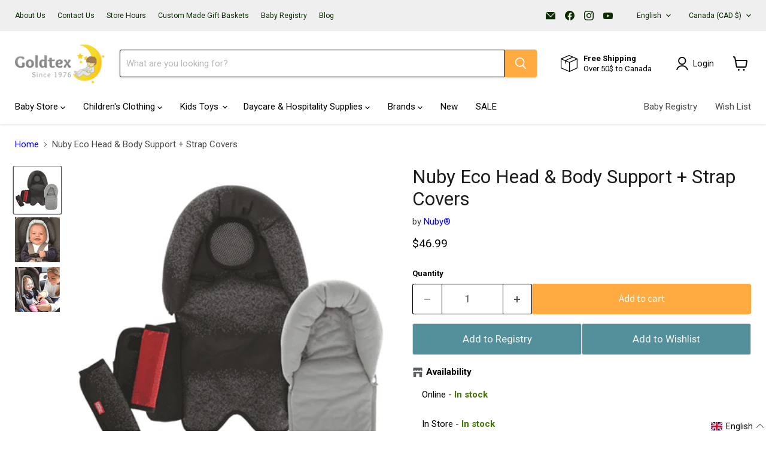

--- FILE ---
content_type: text/html; charset=utf-8
request_url: https://goldtex.ca/collections/all/products/nuby-eco-head-body-support-strap-covers?view=recently-viewed
body_size: 1501
content:










  









<div
  class="productgrid--item  imagestyle--natural        product-recently-viewed-card    show-actions--mobile"
  data-product-item
  data-product-quickshop-url="/products/nuby-eco-head-body-support-strap-covers"
  
    data-recently-viewed-card
  
>
  <div class="productitem" data-product-item-content>
    
    
    
    

    

    

    <div class="productitem__container">
      <div class="product-recently-viewed-card-time" data-product-handle="nuby-eco-head-body-support-strap-covers">
      <button
        class="product-recently-viewed-card-remove"
        aria-label="close"
        data-remove-recently-viewed
      >
        


                                                                        <svg class="icon-remove "    aria-hidden="true"    focusable="false"    role="presentation"    xmlns="http://www.w3.org/2000/svg" width="10" height="10" viewBox="0 0 10 10" xmlns="http://www.w3.org/2000/svg">      <path fill="currentColor" d="M6.08785659,5 L9.77469752,1.31315906 L8.68684094,0.225302476 L5,3.91214341 L1.31315906,0.225302476 L0.225302476,1.31315906 L3.91214341,5 L0.225302476,8.68684094 L1.31315906,9.77469752 L5,6.08785659 L8.68684094,9.77469752 L9.77469752,8.68684094 L6.08785659,5 Z"></path>    </svg>                                              

      </button>
    </div>

      <div class="productitem__image-container">
        <a
          class="productitem--image-link"
          href="/products/nuby-eco-head-body-support-strap-covers"
          tabindex="-1"
          data-product-page-link
        >
          <figure
            class="productitem--image"
            data-product-item-image
            
              style="--product-grid-item-image-aspect-ratio: 1.0;"
            
          >
            
              
                
                
                <img src="//goldtex.ca/cdn/shop/files/nuby-r-nuby-eco-head-and-body-support-strap-covers-13992.png?v=1758848694&amp;width=1080" alt="Nuby® - Nuby Eco Head &amp; Body Support + Strap Covers" srcset="//goldtex.ca/cdn/shop/files/nuby-r-nuby-eco-head-and-body-support-strap-covers-13992.png?v=1758848694&amp;width=180 180w, //goldtex.ca/cdn/shop/files/nuby-r-nuby-eco-head-and-body-support-strap-covers-13992.png?v=1758848694&amp;width=360 360w, //goldtex.ca/cdn/shop/files/nuby-r-nuby-eco-head-and-body-support-strap-covers-13992.png?v=1758848694&amp;width=540 540w, //goldtex.ca/cdn/shop/files/nuby-r-nuby-eco-head-and-body-support-strap-covers-13992.png?v=1758848694&amp;width=720 720w, //goldtex.ca/cdn/shop/files/nuby-r-nuby-eco-head-and-body-support-strap-covers-13992.png?v=1758848694&amp;width=900 900w, //goldtex.ca/cdn/shop/files/nuby-r-nuby-eco-head-and-body-support-strap-covers-13992.png?v=1758848694&amp;width=1080 1080w" width="1080" height="1080" loading="lazy" sizes="(min-width: 768px) 100vw, 50vw" class="productitem--image-alternate" fetchpriority="low">
              
              
              <img src="//goldtex.ca/cdn/shop/files/nuby-r-nuby-eco-head-and-body-support-strap-covers-53772.png?v=1758848694&amp;width=1080" alt="Nuby® - Nuby Eco Head &amp; Body Support + Strap Covers" srcset="//goldtex.ca/cdn/shop/files/nuby-r-nuby-eco-head-and-body-support-strap-covers-53772.png?v=1758848694&amp;width=180 180w, //goldtex.ca/cdn/shop/files/nuby-r-nuby-eco-head-and-body-support-strap-covers-53772.png?v=1758848694&amp;width=360 360w, //goldtex.ca/cdn/shop/files/nuby-r-nuby-eco-head-and-body-support-strap-covers-53772.png?v=1758848694&amp;width=540 540w, //goldtex.ca/cdn/shop/files/nuby-r-nuby-eco-head-and-body-support-strap-covers-53772.png?v=1758848694&amp;width=720 720w, //goldtex.ca/cdn/shop/files/nuby-r-nuby-eco-head-and-body-support-strap-covers-53772.png?v=1758848694&amp;width=900 900w, //goldtex.ca/cdn/shop/files/nuby-r-nuby-eco-head-and-body-support-strap-covers-53772.png?v=1758848694&amp;width=1080 1080w" width="1080" height="1080" loading="lazy" sizes="(min-width: 768px) 100vw, 50vw" class="productitem--image-primary" fetchpriority="low">
            





























            <span class="visually-hidden">Nuby Eco Head & Body Support + Strap Covers</span>
          </figure>
        </a>
      </div><div class="productitem--info">
        
          
        

        

        <h2 class="productitem--title">
          <a href="/products/nuby-eco-head-body-support-strap-covers" data-product-page-link>
            Nuby Eco Head & Body Support + Strap Covers
          </a>
        </h2>

        
          
            <span class="productitem--vendor">
              
              
              

              
                <a href="/collections/vendors?q=Nuby%C2%AE" title="Nuby®">Nuby®</a>
              
            </span>
          
        

        

  















<div style='' class='jdgm-widget jdgm-preview-badge' data-id='9216975372571'
data-template='product.recently-viewed'
data-auto-install='false'>
  <div style='display:none' class='jdgm-prev-badge' data-average-rating='0.00' data-number-of-reviews='0' data-number-of-questions='0'> <span class='jdgm-prev-badge__stars' data-score='0.00' tabindex='0' aria-label='0.00 stars' role='button'> <span class='jdgm-star jdgm--off'></span><span class='jdgm-star jdgm--off'></span><span class='jdgm-star jdgm--off'></span><span class='jdgm-star jdgm--off'></span><span class='jdgm-star jdgm--off'></span> </span> <span class='jdgm-prev-badge__text'> No reviews </span> </div>
</div>







          






























<div class="price productitem__price ">
  
    <div
      class="price__compare-at "
      data-price-compare-container
    >

      
        <span class="money price__original" data-price-original></span>
      
    </div>


    
      
      <div class="price__compare-at--hidden" data-compare-price-range-hidden>
        
          <span class="visually-hidden">Original price</span>
          <span class="money price__compare-at--min" data-price-compare-min>
            $46.99
          </span>
          -
          <span class="visually-hidden">Original price</span>
          <span class="money price__compare-at--max" data-price-compare-max>
            $46.99
          </span>
        
      </div>
      <div class="price__compare-at--hidden" data-compare-price-hidden>
        <span class="visually-hidden">Original price</span>
        <span class="money price__compare-at--single" data-price-compare>
          
        </span>
      </div>
    
  

  <div class="price__current  " data-price-container>

    

    
      
      
      <span class="money" data-price>
        $46.99
      </span>
    
    
  </div>

  
    
    <div class="price__current--hidden" data-current-price-range-hidden>
      
        <span class="money price__current--min" data-price-min>$46.99</span>
        -
        <span class="money price__current--max" data-price-max>$46.99</span>
      
    </div>
    <div class="price__current--hidden" data-current-price-hidden>
      <span class="visually-hidden">Current price</span>
      <span class="money" data-price>
        $46.99
      </span>
    </div>
  

  
    
    
    
    

    <div
      class="
        productitem__unit-price
        hidden
      "
      data-unit-price
    >
      <span class="productitem__total-quantity" data-total-quantity></span> | <span class="productitem__unit-price--amount money" data-unit-price-amount></span> / <span class="productitem__unit-price--measure" data-unit-price-measure></span>
    </div>
  

  
</div>


        

        
          
            <div class="productitem__stock-level">
              







<div class="product-stock-level-wrapper" >
  
    <span class="
  product-stock-level
  product-stock-level--high
  
">
      

      <span class="product-stock-level__text">
        
        <div class="product-stock-level__badge-text">
          
  
    
      
         in stock
      
    
  

        </div>
      </span>
    </span>
  
</div>

            </div>
          

          
            
          
        

        
          <div class="productitem--description">
            <p>Nûby's eco-friendly travel collection is partially made with polyester fabrics made from recycled water bottles. Although not all polyester used in...</p>

            
              <a
                href="/products/nuby-eco-head-body-support-strap-covers"
                class="productitem--link"
                data-product-page-link
              >
                View full details
              </a>
            
          </div>
        
      </div>

      
    </div>
  </div>

  
    <script type="application/json" data-quick-buy-settings>
      {
        "cart_redirection": true,
        "money_format": "${{amount}}"
      }
    </script>
  
</div>


--- FILE ---
content_type: text/javascript; charset=utf-8
request_url: https://goldtex.ca/products/nuby-eco-head-body-support-strap-covers.js
body_size: 821
content:
{"id":9216975372571,"title":"Nuby Eco Head \u0026 Body Support + Strap Covers","handle":"nuby-eco-head-body-support-strap-covers","description":"\u003cp\u003eNûby's eco-friendly travel collection is partially made with polyester fabrics made from recycled water bottles. Although not all polyester used in this product is recycled, we strive to use recycled polyester where possible to reduce dependency on fossil fuels and divert plastic bottle waste from oceans and landfills, helping to make our carbon footprint a little lighter.\u003c\/p\u003e\n\u003cp\u003eMake the ride for your little all that more comfortable with Nûby's Eco Head \u0026amp; Body Support + Strap Covers. The cushioned support stabilizes baby in their car seat, while padded covers keep straps from rubbing on your little one's skin and a removable inner support accommodates growing baby. The head support minimizes plastic waste by using recycled materials and the lightweight fabric is durable and easy to clean.\u003c\/p\u003e\n\u003cul\u003e\n\u003cli\u003ePadded head \u0026amp; body support\u003c\/li\u003e\n\u003cli\u003eFor use in car seats, carriers, strollers \u0026amp; more\u003c\/li\u003e\n\u003cli\u003eEco-friendly breathable fabric\u003c\/li\u003e\n\u003cli\u003eRemovable inner support accommodates growing baby\u003c\/li\u003e\n\u003cli\u003eReversible strap cover\u003c\/li\u003e\n\u003cli\u003eBreathable mesh\u003c\/li\u003e\n\u003cli\u003eMachine wash cold. Do not use bleach. Do not iron. Air dry.\u003c\/li\u003e\n\u003c\/ul\u003e\n\u003c!----\u003e","published_at":"2024-05-27T07:41:02-04:00","created_at":"2024-05-27T07:41:02-04:00","vendor":"Nuby®","type":"car seat inserts","tags":["normal","Travel","Travel. Travel: Car Seat Accessories"],"price":4699,"price_min":4699,"price_max":4699,"available":true,"price_varies":false,"compare_at_price":null,"compare_at_price_min":0,"compare_at_price_max":0,"compare_at_price_varies":false,"variants":[{"id":48770288451867,"title":"Default Title","option1":"Default Title","option2":null,"option3":null,"sku":"210000065572","requires_shipping":true,"taxable":true,"featured_image":null,"available":true,"name":"Nuby Eco Head \u0026 Body Support + Strap Covers","public_title":null,"options":["Default Title"],"price":4699,"weight":250,"compare_at_price":null,"inventory_management":"shopify","barcode":"627972251331","requires_selling_plan":false,"selling_plan_allocations":[]}],"images":["\/\/cdn.shopify.com\/s\/files\/1\/0279\/2285\/8087\/files\/nuby-r-nuby-eco-head-and-body-support-strap-covers-53772.png?v=1758848694","\/\/cdn.shopify.com\/s\/files\/1\/0279\/2285\/8087\/files\/nuby-r-nuby-eco-head-and-body-support-strap-covers-13992.png?v=1758848694","\/\/cdn.shopify.com\/s\/files\/1\/0279\/2285\/8087\/files\/nuby-r-nuby-eco-head-and-body-support-strap-covers-56440.png?v=1758848694"],"featured_image":"\/\/cdn.shopify.com\/s\/files\/1\/0279\/2285\/8087\/files\/nuby-r-nuby-eco-head-and-body-support-strap-covers-53772.png?v=1758848694","options":[{"name":"Title","position":1,"values":["Default Title"]}],"url":"\/products\/nuby-eco-head-body-support-strap-covers","media":[{"alt":"Nuby® - Nuby Eco Head \u0026 Body Support + Strap Covers","id":37999122645275,"position":1,"preview_image":{"aspect_ratio":1.0,"height":360,"width":360,"src":"https:\/\/cdn.shopify.com\/s\/files\/1\/0279\/2285\/8087\/files\/nuby-r-nuby-eco-head-and-body-support-strap-covers-53772.png?v=1758848694"},"aspect_ratio":1.0,"height":360,"media_type":"image","src":"https:\/\/cdn.shopify.com\/s\/files\/1\/0279\/2285\/8087\/files\/nuby-r-nuby-eco-head-and-body-support-strap-covers-53772.png?v=1758848694","width":360},{"alt":"Nuby® - Nuby Eco Head \u0026 Body Support + Strap Covers","id":37999122612507,"position":2,"preview_image":{"aspect_ratio":1.0,"height":360,"width":360,"src":"https:\/\/cdn.shopify.com\/s\/files\/1\/0279\/2285\/8087\/files\/nuby-r-nuby-eco-head-and-body-support-strap-covers-13992.png?v=1758848694"},"aspect_ratio":1.0,"height":360,"media_type":"image","src":"https:\/\/cdn.shopify.com\/s\/files\/1\/0279\/2285\/8087\/files\/nuby-r-nuby-eco-head-and-body-support-strap-covers-13992.png?v=1758848694","width":360},{"alt":"Nuby® - Nuby Eco Head \u0026 Body Support + Strap Covers","id":37999122579739,"position":3,"preview_image":{"aspect_ratio":1.0,"height":360,"width":360,"src":"https:\/\/cdn.shopify.com\/s\/files\/1\/0279\/2285\/8087\/files\/nuby-r-nuby-eco-head-and-body-support-strap-covers-56440.png?v=1758848694"},"aspect_ratio":1.0,"height":360,"media_type":"image","src":"https:\/\/cdn.shopify.com\/s\/files\/1\/0279\/2285\/8087\/files\/nuby-r-nuby-eco-head-and-body-support-strap-covers-56440.png?v=1758848694","width":360}],"requires_selling_plan":false,"selling_plan_groups":[]}

--- FILE ---
content_type: text/javascript; charset=utf-8
request_url: https://goldtex.ca/products/nuby-eco-head-body-support-strap-covers.js
body_size: 837
content:
{"id":9216975372571,"title":"Nuby Eco Head \u0026 Body Support + Strap Covers","handle":"nuby-eco-head-body-support-strap-covers","description":"\u003cp\u003eNûby's eco-friendly travel collection is partially made with polyester fabrics made from recycled water bottles. Although not all polyester used in this product is recycled, we strive to use recycled polyester where possible to reduce dependency on fossil fuels and divert plastic bottle waste from oceans and landfills, helping to make our carbon footprint a little lighter.\u003c\/p\u003e\n\u003cp\u003eMake the ride for your little all that more comfortable with Nûby's Eco Head \u0026amp; Body Support + Strap Covers. The cushioned support stabilizes baby in their car seat, while padded covers keep straps from rubbing on your little one's skin and a removable inner support accommodates growing baby. The head support minimizes plastic waste by using recycled materials and the lightweight fabric is durable and easy to clean.\u003c\/p\u003e\n\u003cul\u003e\n\u003cli\u003ePadded head \u0026amp; body support\u003c\/li\u003e\n\u003cli\u003eFor use in car seats, carriers, strollers \u0026amp; more\u003c\/li\u003e\n\u003cli\u003eEco-friendly breathable fabric\u003c\/li\u003e\n\u003cli\u003eRemovable inner support accommodates growing baby\u003c\/li\u003e\n\u003cli\u003eReversible strap cover\u003c\/li\u003e\n\u003cli\u003eBreathable mesh\u003c\/li\u003e\n\u003cli\u003eMachine wash cold. Do not use bleach. Do not iron. Air dry.\u003c\/li\u003e\n\u003c\/ul\u003e\n\u003c!----\u003e","published_at":"2024-05-27T07:41:02-04:00","created_at":"2024-05-27T07:41:02-04:00","vendor":"Nuby®","type":"car seat inserts","tags":["normal","Travel","Travel. Travel: Car Seat Accessories"],"price":4699,"price_min":4699,"price_max":4699,"available":true,"price_varies":false,"compare_at_price":null,"compare_at_price_min":0,"compare_at_price_max":0,"compare_at_price_varies":false,"variants":[{"id":48770288451867,"title":"Default Title","option1":"Default Title","option2":null,"option3":null,"sku":"210000065572","requires_shipping":true,"taxable":true,"featured_image":null,"available":true,"name":"Nuby Eco Head \u0026 Body Support + Strap Covers","public_title":null,"options":["Default Title"],"price":4699,"weight":250,"compare_at_price":null,"inventory_management":"shopify","barcode":"627972251331","requires_selling_plan":false,"selling_plan_allocations":[]}],"images":["\/\/cdn.shopify.com\/s\/files\/1\/0279\/2285\/8087\/files\/nuby-r-nuby-eco-head-and-body-support-strap-covers-53772.png?v=1758848694","\/\/cdn.shopify.com\/s\/files\/1\/0279\/2285\/8087\/files\/nuby-r-nuby-eco-head-and-body-support-strap-covers-13992.png?v=1758848694","\/\/cdn.shopify.com\/s\/files\/1\/0279\/2285\/8087\/files\/nuby-r-nuby-eco-head-and-body-support-strap-covers-56440.png?v=1758848694"],"featured_image":"\/\/cdn.shopify.com\/s\/files\/1\/0279\/2285\/8087\/files\/nuby-r-nuby-eco-head-and-body-support-strap-covers-53772.png?v=1758848694","options":[{"name":"Title","position":1,"values":["Default Title"]}],"url":"\/products\/nuby-eco-head-body-support-strap-covers","media":[{"alt":"Nuby® - Nuby Eco Head \u0026 Body Support + Strap Covers","id":37999122645275,"position":1,"preview_image":{"aspect_ratio":1.0,"height":360,"width":360,"src":"https:\/\/cdn.shopify.com\/s\/files\/1\/0279\/2285\/8087\/files\/nuby-r-nuby-eco-head-and-body-support-strap-covers-53772.png?v=1758848694"},"aspect_ratio":1.0,"height":360,"media_type":"image","src":"https:\/\/cdn.shopify.com\/s\/files\/1\/0279\/2285\/8087\/files\/nuby-r-nuby-eco-head-and-body-support-strap-covers-53772.png?v=1758848694","width":360},{"alt":"Nuby® - Nuby Eco Head \u0026 Body Support + Strap Covers","id":37999122612507,"position":2,"preview_image":{"aspect_ratio":1.0,"height":360,"width":360,"src":"https:\/\/cdn.shopify.com\/s\/files\/1\/0279\/2285\/8087\/files\/nuby-r-nuby-eco-head-and-body-support-strap-covers-13992.png?v=1758848694"},"aspect_ratio":1.0,"height":360,"media_type":"image","src":"https:\/\/cdn.shopify.com\/s\/files\/1\/0279\/2285\/8087\/files\/nuby-r-nuby-eco-head-and-body-support-strap-covers-13992.png?v=1758848694","width":360},{"alt":"Nuby® - Nuby Eco Head \u0026 Body Support + Strap Covers","id":37999122579739,"position":3,"preview_image":{"aspect_ratio":1.0,"height":360,"width":360,"src":"https:\/\/cdn.shopify.com\/s\/files\/1\/0279\/2285\/8087\/files\/nuby-r-nuby-eco-head-and-body-support-strap-covers-56440.png?v=1758848694"},"aspect_ratio":1.0,"height":360,"media_type":"image","src":"https:\/\/cdn.shopify.com\/s\/files\/1\/0279\/2285\/8087\/files\/nuby-r-nuby-eco-head-and-body-support-strap-covers-56440.png?v=1758848694","width":360}],"requires_selling_plan":false,"selling_plan_groups":[]}

--- FILE ---
content_type: text/javascript; charset=utf-8
request_url: https://goldtex.ca/products/nuby-eco-head-body-support-strap-covers.js
body_size: 805
content:
{"id":9216975372571,"title":"Nuby Eco Head \u0026 Body Support + Strap Covers","handle":"nuby-eco-head-body-support-strap-covers","description":"\u003cp\u003eNûby's eco-friendly travel collection is partially made with polyester fabrics made from recycled water bottles. Although not all polyester used in this product is recycled, we strive to use recycled polyester where possible to reduce dependency on fossil fuels and divert plastic bottle waste from oceans and landfills, helping to make our carbon footprint a little lighter.\u003c\/p\u003e\n\u003cp\u003eMake the ride for your little all that more comfortable with Nûby's Eco Head \u0026amp; Body Support + Strap Covers. The cushioned support stabilizes baby in their car seat, while padded covers keep straps from rubbing on your little one's skin and a removable inner support accommodates growing baby. The head support minimizes plastic waste by using recycled materials and the lightweight fabric is durable and easy to clean.\u003c\/p\u003e\n\u003cul\u003e\n\u003cli\u003ePadded head \u0026amp; body support\u003c\/li\u003e\n\u003cli\u003eFor use in car seats, carriers, strollers \u0026amp; more\u003c\/li\u003e\n\u003cli\u003eEco-friendly breathable fabric\u003c\/li\u003e\n\u003cli\u003eRemovable inner support accommodates growing baby\u003c\/li\u003e\n\u003cli\u003eReversible strap cover\u003c\/li\u003e\n\u003cli\u003eBreathable mesh\u003c\/li\u003e\n\u003cli\u003eMachine wash cold. Do not use bleach. Do not iron. Air dry.\u003c\/li\u003e\n\u003c\/ul\u003e\n\u003c!----\u003e","published_at":"2024-05-27T07:41:02-04:00","created_at":"2024-05-27T07:41:02-04:00","vendor":"Nuby®","type":"car seat inserts","tags":["normal","Travel","Travel. Travel: Car Seat Accessories"],"price":4699,"price_min":4699,"price_max":4699,"available":true,"price_varies":false,"compare_at_price":null,"compare_at_price_min":0,"compare_at_price_max":0,"compare_at_price_varies":false,"variants":[{"id":48770288451867,"title":"Default Title","option1":"Default Title","option2":null,"option3":null,"sku":"210000065572","requires_shipping":true,"taxable":true,"featured_image":null,"available":true,"name":"Nuby Eco Head \u0026 Body Support + Strap Covers","public_title":null,"options":["Default Title"],"price":4699,"weight":250,"compare_at_price":null,"inventory_management":"shopify","barcode":"627972251331","requires_selling_plan":false,"selling_plan_allocations":[]}],"images":["\/\/cdn.shopify.com\/s\/files\/1\/0279\/2285\/8087\/files\/nuby-r-nuby-eco-head-and-body-support-strap-covers-53772.png?v=1758848694","\/\/cdn.shopify.com\/s\/files\/1\/0279\/2285\/8087\/files\/nuby-r-nuby-eco-head-and-body-support-strap-covers-13992.png?v=1758848694","\/\/cdn.shopify.com\/s\/files\/1\/0279\/2285\/8087\/files\/nuby-r-nuby-eco-head-and-body-support-strap-covers-56440.png?v=1758848694"],"featured_image":"\/\/cdn.shopify.com\/s\/files\/1\/0279\/2285\/8087\/files\/nuby-r-nuby-eco-head-and-body-support-strap-covers-53772.png?v=1758848694","options":[{"name":"Title","position":1,"values":["Default Title"]}],"url":"\/products\/nuby-eco-head-body-support-strap-covers","media":[{"alt":"Nuby® - Nuby Eco Head \u0026 Body Support + Strap Covers","id":37999122645275,"position":1,"preview_image":{"aspect_ratio":1.0,"height":360,"width":360,"src":"https:\/\/cdn.shopify.com\/s\/files\/1\/0279\/2285\/8087\/files\/nuby-r-nuby-eco-head-and-body-support-strap-covers-53772.png?v=1758848694"},"aspect_ratio":1.0,"height":360,"media_type":"image","src":"https:\/\/cdn.shopify.com\/s\/files\/1\/0279\/2285\/8087\/files\/nuby-r-nuby-eco-head-and-body-support-strap-covers-53772.png?v=1758848694","width":360},{"alt":"Nuby® - Nuby Eco Head \u0026 Body Support + Strap Covers","id":37999122612507,"position":2,"preview_image":{"aspect_ratio":1.0,"height":360,"width":360,"src":"https:\/\/cdn.shopify.com\/s\/files\/1\/0279\/2285\/8087\/files\/nuby-r-nuby-eco-head-and-body-support-strap-covers-13992.png?v=1758848694"},"aspect_ratio":1.0,"height":360,"media_type":"image","src":"https:\/\/cdn.shopify.com\/s\/files\/1\/0279\/2285\/8087\/files\/nuby-r-nuby-eco-head-and-body-support-strap-covers-13992.png?v=1758848694","width":360},{"alt":"Nuby® - Nuby Eco Head \u0026 Body Support + Strap Covers","id":37999122579739,"position":3,"preview_image":{"aspect_ratio":1.0,"height":360,"width":360,"src":"https:\/\/cdn.shopify.com\/s\/files\/1\/0279\/2285\/8087\/files\/nuby-r-nuby-eco-head-and-body-support-strap-covers-56440.png?v=1758848694"},"aspect_ratio":1.0,"height":360,"media_type":"image","src":"https:\/\/cdn.shopify.com\/s\/files\/1\/0279\/2285\/8087\/files\/nuby-r-nuby-eco-head-and-body-support-strap-covers-56440.png?v=1758848694","width":360}],"requires_selling_plan":false,"selling_plan_groups":[]}

--- FILE ---
content_type: text/javascript
request_url: https://goldtex.ca/cdn/shop/t/71/assets/empire.aio.min.js?v=75449367230477035891768407985
body_size: 144643
content:
/*
Generated time: January 14, 2026 16:25
This file was created by the app developer. Feel free to contact the original developer with any questions. It was minified (compressed) by AVADA. AVADA do NOT own this script.
*/
(()=>{var i={646:(t,e)=>{function i(){return window.getComputedStyle(document.documentElement,":after").getPropertyValue("content").replace(/"/g,"")}Object.defineProperty(e,"__esModule",{value:!0});var n=[],s=window.getComputedStyle(document.documentElement,":before").getPropertyValue("content").replace(/"/g,"").split(","),o=(Object.defineProperty(r.prototype,"value",{get:function(){return this.cssBreakpoint},enumerable:!0,configurable:!0}),r.prototype.min=function(t){return 0<=s.indexOf(this.value)-s.indexOf(t)},r.prototype.max=function(t){return s.indexOf(this.value)-s.indexOf(t)<=0},r.prototype.range=function(t,e){var i=s.indexOf(this.value),t=s.indexOf(t),e=s.indexOf(e);return t<=i&&i<=e},r.prototype.is=function(){for(var e=this,t=[],i=0;i<arguments.length;i++)t[i]=arguments[i];return t.some(function(t){return t===e.value})},r);function r(t){this.cssBreakpoint=t}var a={previous:new o(i()),current:new o(i())};e.get=function(){return a},e.onChange=function(t){-1===n.indexOf(t)&&n.push(t)},e.offChange=function(t){-1!==(t=n.indexOf(t))&&n.splice(t,1)};e.min=function(t){return a.current.min(t)},e.max=function(t){return a.current.max(t)},e.range=function(t,e){return a.current.range(t,e)};e.is=function(){for(var t,e=[],i=0;i<arguments.length;i++)e[i]=arguments[i];return(t=a.current).is.apply(t,e)};var l=document.styleSheets,e=Object.keys(l).reduce(function(t,e){var i=l[e];if(i.href&&-1!==i.href.indexOf("theme"))try{for(var n=i.cssRules,s=0;s<n.length;s++){var o=i.cssRules[s];if(o instanceof CSSMediaRule)for(var r=0;r<n.length;r++){var a=o.cssRules[r];a instanceof CSSStyleRule&&a.selectorText&&-1!==a.selectorText.indexOf("html::after")&&t.push(o.media)}}}catch(t){}return t},[]);0<e.length?e.forEach(function(t){window.matchMedia(t.mediaText).addListener(function(){var t=i();a.current.value!==t&&(a.previous=a.current,a.current=new o(t),n.forEach(function(t){return t(a)}))})}):window.addEventListener("resize",function(){var t=i();a.current.value!==t&&(a.previous=a.current,a.current=new o(t),n.forEach(function(t){return t(a)}))})},766:(t,e)=>{function i(){this.events=[]}i.prototype.register=function(t,e,i){return t&&e&&i?(this.events.push({el:t,event:e,listener:i}),t.addEventListener(e,i),{el:t,event:e,listener:i}):null},i.prototype.unregister=function(t){var e=t.el,i=t.event,n=t.listener;return e&&i&&n?(this.events=this.events.filter(function(t){return e!==t.el||i!==t.event||n!==t.listener}),e.removeEventListener(i,n),{el:e,event:i,listener:n}):null},i.prototype.unregisterAll=function(){this.events.forEach(function(t){return t.el.removeEventListener(t.event,t.listener)}),this.events=[]},e.Z=i},263:t=>{function r(t,e,i){for(var n=0,n=0;n<t.length;n+=1)e.call(i,t[n],n)}function n(t,e){e=new RegExp("^"+e+"| +"+e,"g");return t.className.match(e)}function a(t,e){n(t,e)||(t.className+=" "+e)}function o(t,e){n(t,e)&&(e=new RegExp("^"+e+"| +"+e,"g"),t.className=t.className.replace(e,""))}function i(t,e){(n(t,e)?o:a)(t,e)}function l(t,e){var i=null;return r(t,function(t){t.trigger===e&&(i=t)}),i}var c={init:function(i){var t=i.triggers,e=i.pairings;t.setAttribute("role","tablist"),r(e,function(t,e){t.trigger.setAttribute("role","tab"),t.trigger.setAttribute("aria-controls",i.namespace+"-"+i.id+"-"+e+"-content"),0<t.trigger.children.length&&r(t.trigger.children,function(t){t.setAttribute("tabIndex","-1")}),n(t.trigger,"active")?(t.trigger.setAttribute("aria-selected","true"),t.trigger.setAttribute("tabIndex","0")):t.trigger.setAttribute("tabIndex","-1"),t.content.id=i.namespace+"-"+i.id+"-"+e+"-content",t.content.setAttribute("role","tabpanel"),n(t.content,"active")||t.content.setAttribute("aria-hidden","true")})},update:function(t){r(t.pairings,function(t){t.trigger.removeAttribute("aria-selected"),t.content.removeAttribute("aria-hidden"),n(t.trigger,"active")?(t.trigger.setAttribute("aria-selected","true"),t.trigger.setAttribute("tabIndex","0")):t.trigger.setAttribute("tabIndex","-1"),n(t.content,"active")||t.content.setAttribute("aria-hidden","true")})}};"function"==typeof Symbol&&Symbol.asyncIterator&&(e.prototype[Symbol.asyncIterator]=function(){return this}),e.prototype.next=function(t){return this._invoke("next",t)},e.prototype.throw=function(t){return this._invoke("throw",t)},e.prototype.return=function(t){return this._invoke("return",t)};function h(t){this.value=t}function e(s){var o,r;function a(t,e){try{var i=s[t](e),n=i.value;n instanceof h?Promise.resolve(n.value).then(function(t){a("next",t)},function(t){a("throw",t)}):l(i.done?"return":"normal",i.value)}catch(t){l("throw",t)}}function l(t,e){switch(t){case"return":o.resolve({value:e,done:!0});break;case"throw":o.reject(e);break;default:o.resolve({value:e,done:!1})}(o=o.next)?a(o.key,o.arg):r=null}this._invoke=function(i,n){return new Promise(function(t,e){t={key:i,arg:n,resolve:t,reject:e,next:null};r?r=r.next=t:(o=r=t,a(i,n))})},"function"!=typeof s.return&&(this.return=void 0)}function d(t,e){if(!(t instanceof e))throw new TypeError("Cannot call a class as a function")}var s=function(t,e,i){return e&&u(t.prototype,e),i&&u(t,i),t};function u(t,e){for(var i=0;i<e.length;i++){var n=e[i];n.enumerable=n.enumerable||!1,n.configurable=!0,"value"in n&&(n.writable=!0),Object.defineProperty(t,n.key,n)}}s(f,[{key:"unload",value:function(){r(this.events,function(t){t.trigger.removeEventListener(t.type,t.fn)})}},{key:"_init",value:function(){var e=this,i=!1;r(this.pairings,function(t){t=t.trigger;n(t,"active")&&(i=!0),t.addEventListener("keydown",e._handleKeydown),t.addEventListener("click",e._handleClick),e.events.push({trigger:t,type:"keydown",fn:e._handleKeydown}),e.events.push({trigger:t,type:"click",fn:e._handleClick})}),i||(a(this.pairings[0].trigger,"active"),a(this.pairings[0].content,"active"))}},{key:"_handleKeydown",value:function(t){var e=t.currentTarget,e=l(this.pairings,e),e=this.pairings.indexOf(e),i=e-1<0?this.pairings.length-1:e-1,n=e+1>=this.pairings.length?0:e+1,s=null;switch(t.key){case"ArrowLeft":s=this.pairings[i];break;case"ArrowRight":s=this.pairings[n];break;default:s=null}null!==s&&(t.preventDefault(),r(this.pairings,function(t){o(t.trigger,"active"),o(t.content,"active")}),a(s.trigger,"active"),a(s.content,"active"),s.trigger.focus(),c.update(this.groupedContent))}},{key:"_handleClick",value:function(t){var e=t.currentTarget,e=l(this.pairings,e);null!==e&&(t.preventDefault(),r(this.pairings,function(t){o(t.trigger,"active"),o(t.content,"active")}),a(e.trigger,"active"),a(e.content,"active"),c.update(this.groupedContent))}}]);var p=f;function f(t){d(this,f),this.groupedContent=t,this.pairings=t.pairings,this.events=[],this._handleKeydown=this._handleKeydown.bind(this),this._handleClick=this._handleClick.bind(this),this._init(),c.init(this.groupedContent)}var g={init:function(i){r(i.pairings,function(t,e){t.trigger.setAttribute("role","button"),t.trigger.setAttribute("aria-controls",i.namespace+"-"+i.id+"-"+e+"-content"),t.trigger.setAttribute("tabIndex","0"),0<t.trigger.children.length&&r(t.trigger.children,function(t){t.setAttribute("tabIndex","-1")}),n(t.trigger,"active")?t.trigger.setAttribute("aria-expanded","true"):t.trigger.setAttribute("aria-expanded","false"),t.content.id=i.namespace+"-"+i.id+"-"+e+"-content",n(t.content,"active")||t.content.setAttribute("aria-hidden","true")})},update:function(t){r(t.pairings,function(t){t.content.removeAttribute("aria-hidden"),n(t.trigger,"active")?t.trigger.setAttribute("aria-expanded","true"):t.trigger.setAttribute("aria-expanded","false"),n(t.content,"active")||t.content.setAttribute("aria-hidden","true")})}},m=(s(v,[{key:"unload",value:function(){r(this.events,function(t){t.trigger.removeEventListener(t.type,t.fn)})}},{key:"_init",value:function(){var i=this;r(this.pairings,function(t){var e=t.trigger;e.parentNode.insertBefore(t.content,e.nextSibling),e.addEventListener("keydown",i._handleKeydown),e.addEventListener("click",i._handleClick),i.events.push({trigger:e,type:"keydown",fn:i._handleKeydown}),i.events.push({trigger:e,type:"click",fn:i._handleClick})}),this.groupedContent.contents.remove()}},{key:"_handleKeydown",value:function(t){var e=t.currentTarget,e=l(this.pairings,e);"Enter"===t.key&&null!==e&&(t.preventDefault(),i(e.trigger,"active"),i(e.content,"active"),g.update(this.groupedContent))}},{key:"_handleClick",value:function(t){var e=t.currentTarget,e=l(this.pairings,e);null!==e&&(t.preventDefault(),i(e.trigger,"active"),i(e.content,"active"),g.update(this.groupedContent))}}]),v);function v(t){d(this,v),this.groupedContent=t,this.pairings=t.pairings,this.events=[],this._handleKeydown=this._handleKeydown.bind(this),this._handleClick=this._handleClick.bind(this),this._init(this.pairings),g.init(this.groupedContent)}function y(t,e,i){for(var n=2<arguments.length&&void 0!==i&&i,s=["H1","H2","H3","H4","H5","H6"],o=s.indexOf(t.tagName),r=[],a=5,l=0;l<e.length;l+=1){var c=e[l],h=s.indexOf(c.tagName);-1!==h&&h<a&&(a=h),(n&&-1!==h&&h<=a||!n&&-1!==h&&h===o+1)&&(c={el:c,content:h=(t=>{for(var e=["H1","H2","H3","H4","H5","H6"],i=e.indexOf(t.tagName),n=[],s=t.nextElementSibling;null!==s&&(-1===e.indexOf(s.tagName)||e.indexOf(s.tagName)>i);)n.push(s),s=s.nextElementSibling;return n})(c),children:y(c,h)},r.push(c))}return r}function b(t){var e=t.children,i=[],n=[];if(0===e.length)return[];for(var s=0;s<e.length;s+=1){var o=b(e[s]);0<o.length&&(i.push(s),n=n.concat(o))}for(var r=((t,e,i)=>{for(var n=[],s=[],o=0,r=0;r<t.length;r+=1)-1===e.indexOf(r)&&(s.push(t[r]),o+=1,r!==t.length-1&&t[r].el.tagName!==t[r+1].el.tagName&&e.indexOf(r+1)?(s=[],o=0):0!==r&&t[r].el.tagName!==t[r-1].el.tagName&&(s.pop(),i<=--o&&n.push(s),s=[t[r]],o=1));return i<=o&&n.push(s),n})(e,i,3),a=0;a<r.length;a+=1)n.push((t=>{for(var e=[],i=t[0].el,n=document.createElement("div"),s=document.createElement("div"),s=i.parentNode.insertBefore(s,i.nextSibling),n=i.parentNode.insertBefore(n,i.nextSibling),o=0;o<t.length;o+=1){for(var r=t[o],a=r.el,l=document.createElement("div"),a=n.appendChild(a),l=s.appendChild(l),c=0;c<r.content.length;c+=1)l.appendChild(r.content[c]);e.push({trigger:a,content:l})}return{triggers:n,contents:s,pairings:e}})(r[a]));return n}function w(t,e){var i,n;if(1<arguments.length&&void 0!==e&&e)return i=(e=t).children,n=e.querySelector("h1, h2, h3, h4, h5, h6"),0===i.length?[]:b({el:e,content:null,children:y(n,i,!0)});for(var e=t,s=[],o=e.querySelectorAll(".tabs"),r=0;r<o.length;r+=1){var a=o[r].children,l=o[r].nextElementSibling.children;if(a.length===l.length)for(var c=s.push({triggers:o[r],contents:o[r].nextElementSibling,pairings:[]})-1,h=0;h<a.length;h+=1){var d=a[h],u=l[h];s[c].pairings.push({trigger:d,content:u})}}return s}function _(t){var s=this,e=1<arguments.length&&void 0!==arguments[1]?arguments[1]:{},o=(d(this,_),this.namespace="grouped-content",this.el=t,this.groupedContentInstances=[],e.layout||"tabs");r(w(t,!!e.intelliparse),function(t){var e="xxxxxxxx-xxxx-4xxx-yxxx-xxxxxxxxxxxx".replace(/[xy]/g,function(t){var e=16*Math.random()|0;return("x"===t?e:3&e|8).toString(16)}),i=null,n=document.createElement("div");a(n=t.triggers.parentNode.insertBefore(n,t.triggers.nextSibling),s.namespace),a(n,s.namespace+"-layout-"+o),n.appendChild(t.triggers),n.appendChild(t.contents),t.namespace=s.namespace,t.id=e,t.triggers.id=s.namespace+"-"+e+"-triggers",t.contents.id=s.namespace+"-"+e+"-contents",a(t.triggers,s.namespace+"-triggers"),a(t.contents,s.namespace+"-contents"),r(t.pairings,function(t){a(t.trigger,s.namespace+"-trigger"),a(t.content,s.namespace+"-content")}),i=new("accordion"===o?m:p)(t),s.groupedContentInstances.push({groupedContent:t,instance:i})})}s(_,[{key:"unload",value:function(){r(this.groupedContentInstances,function(t){t.instance.unload()})}}]),t.exports=_},970:()=>{var n,i,s;"object"!=typeof(n=jQuery).event.special.trend&&console.warn("Please make sure jquery.trend is included! Otherwise revealer won't work."),i=window.requestAnimationFrame||window.mozRequestAnimationFrame||window.webkitRequestAnimationFrame||function(t){window.setTimeout(t,1e3/60)},s={isVisible:function(t){return!!t.data("revealer-visible")},show:function(t,e){s.isVisible(t)?(t.removeClass("animating animating-in"),t.off("revealer-animating revealer-show")):(t.data("revealer-visible",!0),t.off("trend"),e?(t.addClass("visible"),i(function(){t.trigger("revealer-animating"),t.trigger("revealer-show")})):i(function(){t.addClass("animating animating-in"),t.trigger("revealer-animating"),i(function(){t.addClass("visible"),t.one("trend",function(){t.removeClass("animating animating-in"),t.trigger("revealer-show")})})}))},hide:function(t,e){s.isVisible(t)?(t.data("revealer-visible",!1),t.off("trend"),e?(t.removeClass("visible"),i(function(){t.trigger("revealer-animating"),t.trigger("revealer-hide")})):i(function(){t.addClass("animating animating-out"),t.trigger("revealer-animating"),i(function(){t.removeClass("visible"),t.one("trend",function(){t.removeClass("animating animating-in animating-out"),t.trigger("revealer-hide")})})})):(t.removeClass("animating animating-out visible"),t.off("revealer-animating revealer-hide"))},toggle:function(t,e){s.isVisible(t)?s.hide(t,e):s.show(t,e)}},n.fn.revealer=function(t,e){var i=s[t||"toggle"];return i?"isVisible"===t?i(this):this.each(function(){i(n(this),e)}):this}},186:()=>{function a(t){t=t.replace(/\s/,"");var e=window.parseFloat(t);return t.match(/[^m]s$/i)?1e3*e:e}function o(t,e){for(var i=0,n=0;n<e.length;n++){var s,o,r=t.css(e[n]);if(r){i=-1!==r.indexOf(",")?(s=r.split(","),o=(()=>{for(var t=[],e=0;e<s.length;e++){var i=a(s[e]);t.push(i)}return t})(),Math.max.apply(Math,o)):a(r);break}}return i}var r,l,c,h;r=jQuery,l="webkitTransitionEnd otransitionend oTransitionEnd msTransitionEnd transitionend",c=["transition-duration","-moz-transition-duration","-webkit-transition-duration","-ms-transition-duration","-o-transition-duration","-khtml-transition-duration"],h=["transition-delay","-moz-transition-delay","-webkit-transition-delay","-ms-transition-delay","-o-transition-delay","-khtml-transition-delay"],r.event.special.trend={add:function(e){function t(t){n||t&&t.srcElement!==i[0]||(i.data("trend",!1),n=!0,e.handler&&e.handler())}var i=r(this),n=!1,s=(i.data("trend",!0),o(i,c)+o(i,h)+20);i.one(l,t),i.data("trend-timeout",window.setTimeout(t,s))},remove:function(t){var e=r(this);e.off(l),window.clearTimeout(e.data("trend-timeout"))}}},722:()=>{class t extends HTMLElement{static get observedAttributes(){return["variant"]}constructor(){super(),this._loaded=!1,this._productFetcher=Promise.resolve(!1),this._onMainElChange=t=>{this.variant=t.currentTarget.value};var t=this.querySelector("input[data-variants]");this._mainEl=t||this.querySelector("select[data-variants]")}set variant(t){t?this.setAttribute("variant",t):this.removeAttribute("variant")}get variant(){return this.getAttribute("variant")}connectedCallback(){this._productFetcher=this._fetchProduct();var t=this.querySelector("input[data-variants]");this._mainEl=t||this.querySelector("select[data-variants]"),this._mainEl.addEventListener("change",this._onMainElChange),this.variant=this._mainEl.value}disconnectedCallback(){this._mainEl.removeEventListener("change",this._onMainElChange),this._mainEl=null}attributeChangedCallback(t,e,i){e!==i&&"variant"===t&&this._changeVariant(i)}getProduct(){return this._loaded?Promise.resolve(this._product):this._productFetcher}getVariant(){return this.getProduct().then(t=>t&&t.variants.find(t=>t.id.toString()===this.variant)||!1).catch(()=>!1)}getState(){return this.getVariant().then(t=>t?"selected":this.getAttribute("variant"))}_changeVariant(t){this._dispatchEvent(t).then(()=>{this._mainEl.value=t})}_fetchProduct(){return fetch(this.getAttribute("product-url")).then(t=>t.json()).then(t=>this._product=t).catch(()=>{this._product=null}).finally(()=>{this._loaded=!0})}_dispatchEvent(i){return this.getProduct().then(t=>{var e=t&&t.variants.find(t=>t.id.toString()===i)||!1,t=new CustomEvent("variant-change",{detail:{product:t,variant:e,state:e?"selected":i}});this.dispatchEvent(t)})}}let S="not-selected",k="select",h={select:"option",radio:'input[type="radio"]'};function e(n){var s=[],o=[];for(let t=0;t<n.length;t++){var r=n[t],a=parseInt(r.dataset.variantOptionIndex,10);let e={};var l=r.matches("[data-variant-option-value-wrapper]")?[r]:Array.prototype.slice.call(r.querySelectorAll("[data-variant-option-value-wrapper]")),c=r.matches("[data-variant-option-value]")?[r]:Array.prototype.slice.call(r.querySelectorAll("[data-variant-option-value]"));if(!c.length)break;let i=S;c.forEach(t=>{e[t.value]={available:!1,accessible:!1},(t.hasAttribute("checked")||t.hasAttribute("selected"))&&(i=t.value)});r={option:r,variantOptionIndex:a,current:i,wrappers:l,optionValueEls:c,valueMap:e};c[0].matches(h.select)?(r.type=k,s.push(r)):c[0].matches(h.radio)&&(r.type="radio",o.push(r))}return{select:s,radio:o}}function r(t,e,i){let n=t.options.map(()=>S);return e.forEach(({option:t})=>{t.value!==S&&(n[parseInt(t.dataset.variantOptionIndex,10)]=t.value)}),i.forEach(({optionValueEls:t})=>{t.forEach(t=>{t.checked&&(n[parseInt(t.dataset.variantOptionValueIndex,10)]=t.value)})}),n}function C(i,t){if(t.every((t,e)=>t===S||i.options[e]===t))return i.available}function a(t,e,i,n,s,o,r){let a=[...e,...i],l=t.variants;var c,e=null;if((a=a.map(t=>{{var i=l,n=t;let e=Object.keys(n.valueMap);return e.includes(S)&&(n.valueMap[S].accessible=!0),i.forEach(t=>{t.available&&t.options.forEach(t=>{e.includes(t)&&(n.valueMap[t].accessible=!0)})}),n}})).sort((t,e)=>t.variantOptionIndex-e.variantOptionIndex),0!==a.length){if(s||o)for(;!l.some(t=>C(t,n));){let t=n.length-1;for(;0<=t&&n[t]===S;)--t;if(-1===t)break;!a[t].option.value||r||(a[t].option.value=S,a[t].current=S),n[t]=S}for(let i=0;i<a.length;++i){var h=Object.keys(a[i].valueMap);for(let t=0;t<h.length;++t){let e=[...n.slice(0,i),h[t]];var d=l.some(t=>C(t,e));a[i].valueMap[h[t]].available=d}}r&&n.includes(S)?(i=l,c=n,(e=i.find(i=>!!i.available&&c.every((t,e)=>t===S||i.options[e]===t)))&&(n=e.options),a.forEach(t=>{let e=n[t.variantOptionIndex];t.current=e,t.type===k?(t.option.value=e,t.optionValueEls.forEach(t=>{t.selected=t.value===e})):t.optionValueEls.forEach(t=>{t.checked=t.value===e})})):!r&&n.includes(S)&&a.forEach(t=>{n[t.variantOptionIndex]===S&&t.type!==k&&t.optionValueEls.forEach(t=>{t.checked=!1})});for(let e=0;e<t.options.length;e++){var u=a.find(({option:t})=>parseInt(t.dataset.variantOptionIndex,10)===e);if(u){var p=document.createDocumentFragment(),{option:f,wrappers:g,optionValueEls:m}=u;for(let t=m.length-1;0<=t;t--){var v=g[t],y=m[t],b=y.value,{available:b,accessible:w}=u.valueMap[b];y!==S&&(y.disabled=s&&!b,y.dataset.variantOptionAccessible=w,y.dataset.variantOptionAvailable=b,o&&!w||p.insertBefore(v,p.firstElementChild))}f.innerHTML="",f.appendChild(p);var _=m.find(t=>t.selected||t.checked);f.dataset.variantOptionChosenValue=!(!_||_.value===S)&&_.value}}return n}}class i extends HTMLElement{static get observedAttributes(){return["variant-selection","disable-unavailable","remove-unavailable"]}static synchronize(i){let n=i.getVariantSelection();return n?i.getSelectedOptions().then(e=>{document.querySelectorAll("options-selection").forEach(t=>{t!==i&&t.getVariantSelection()===n&&t.setSelectedOptions(e)})}).then(()=>!0):Promise.resolve(!1)}constructor(){super(),this.style.display="",this._events=[],this._onChangeFn=this._onOptionChange.bind(this),this._optionsEls=this.querySelectorAll("[data-variant-option]");var t=e(this._optionsEls);this._selectOptions=t.select,this._radioOptions=t.radio,this._associateVariantSelection(this.getAttribute("variant-selection"))}set variantSelection(t){t?this.setAttribute("variant-selection",t):this.removeAttribute("variant-selection")}get variantSelection(){return this.getAttribute("variant-selection")}connectedCallback(){this._optionsEls=this.querySelectorAll("[data-variant-option]");var t=e(this._optionsEls);this._selectOptions=t.select,this._radioOptions=t.radio,this._associateVariantSelection(this.getAttribute("variant-selection")),this._selectOptions.forEach(({option:t})=>{t.addEventListener("change",this._onChangeFn),this._events.push({el:t,fn:this._onChangeFn})}),this._radioOptions.forEach(({optionValueEls:t})=>{t.forEach(t=>{t.addEventListener("change",this._onChangeFn),this._events.push({el:t,fn:this._onChangeFn})})}),this._onOptionChange()}disconnectedCallback(){this._resetOptions(),this._events.forEach(({el:t,fn:e})=>t.removeEventListener("change",e)),this._events=[]}attributeChangedCallback(t,e,i){switch(t){case"variant-selection":this._associateVariantSelection(i);break;case"disable-unavailable":case"remove-unavailable":this._updateOptions(this.hasAttribute("disable-unavailable"),this.hasAttribute("remove-unavailable"),this.hasAttribute("select-first-available"))}}getSelectedOptions(){return this._variantSelection?this._variantSelection.getProduct().then(t=>t?r(t,this._selectOptions,this._radioOptions):null):Promise.resolve(null)}getVariantSelection(){return this._variantSelection}setSelectedOptions(t){var e,i,n;return e=this._selectOptions,i=this._radioOptions,n=t,e.forEach(({option:t})=>{t.value=n[parseInt(t.dataset.variantOptionIndex,10)]}),i.forEach(({values:t})=>{t.forEach(t=>{t.checked=t.value===n[parseInt(t.dataset.variantOptionValueIndex,10)]})}),this._updateOptions(this.hasAttribute("disable-unavailable"),this.hasAttribute("remove-unavailable"),this.hasAttribute("select-first-available"),t)}_associateVariantSelection(t){this._variantSelection=t?document.getElementById(t):this.closest("variant-selection")}_updateLabels(){let n=this.getAttribute("data-unavailable-text");for(let i=0;i<this._optionsEls.length;i++){var s,o=this._optionsEls[i];let t=null,e=o.parentElement;for(;e&&!t;){var r=e.querySelector("[data-variant-option-name]");r&&(t=r),{parentElement:e}=e}t&&(t.dataset.variantOptionChosenValue=o.dataset.variantOptionChosenValue,"false"!==o.dataset.variantOptionChosenValue?(t.innerHTML=t.dataset.variantOptionName,(s=t.querySelector("span"))&&(s.innerHTML=o.dataset.variantOptionChosenValue)):t.innerHTML=t.dataset.variantOptionChooseName),this.hasAttribute("disable-unavailable")||o.querySelectorAll("option").forEach(t=>{let e=t.innerHTML.replace("- "+n,"");"false"===t.dataset.variantOptionAvailable&&t.value!==S&&(e=e+" - "+n),t.innerHTML=e})}}_resetOptions(){return this._updateOptions(!1,!1,this.hasAttribute("select-first-available"))}_updateOptions(i,n,s,o=null){return this._variantSelection?this._variantSelection.getProduct().then(t=>{var e=a(t,this._selectOptions,this._radioOptions,o||r(t,this._selectOptions,this._radioOptions),i,n,s);this._updateVariantSelection(t,e),this._updateLabels()}).then(()=>!0):Promise.resolve(!1)}_updateVariantSelection(t,e){this._variantSelection&&(t=((e,i)=>{for(let t=0;t<e.length;t++){var n=e[t];if(n.options.every((t,e)=>t===i[e]))return n}return!1})(t.variants,e),e=e.some(t=>t===S),this._variantSelection.variant=t?t.id:e?S:"unavailable")}_onOptionChange(){this._variantSelection&&this._variantSelection.getProduct().then(t=>{t&&(t=r(t,this._selectOptions,this._radioOptions),this._updateOptions(this.hasAttribute("disable-unavailable"),this.hasAttribute("remove-unavailable"),this.hasAttribute("select-first-available"),t),i.synchronize(this))})}}customElements.get("variant-selection")||customElements.define("variant-selection",t),customElements.get("options-selection")||customElements.define("options-selection",i)},741:(t,e,i)=>{var n;window,void 0!==(i="function"==typeof(n=function(){"use strict";var n=function(){var t=window.Element.prototype;if(t.matches)return"matches";if(t.matchesSelector)return"matchesSelector";var e=["webkit","moz","ms","o"];for(var i=0;i<e.length;i++){var n=e[i];var s=n+"MatchesSelector";if(t[s])return s}}();return function t(e,i){return e[n](i)}})?n.call(e,i,e,t):n)&&(t.exports=i)},158:function(t,e,i){var n;void 0!==(i="function"==typeof(n=function(){"use strict";function t(){}var e=t.prototype;return e.on=function(t,e){if(!t||!e)return;var i=this._events=this._events||{};var n=i[t]=i[t]||[];if(n.indexOf(e)==-1)n.push(e);return this},e.once=function(t,e){if(!t||!e)return;this.on(t,e);var i=this._onceEvents=this._onceEvents||{};var n=i[t]=i[t]||{};n[e]=true;return this},e.off=function(t,e){var i=this._events&&this._events[t];if(!i||!i.length)return;var n=i.indexOf(e);if(n!=-1)i.splice(n,1);return this},e.emitEvent=function(t,e){var i=this._events&&this._events[t];if(!i||!i.length)return;i=i.slice(0);e=e||[];var n=this._onceEvents&&this._onceEvents[t];for(var s=0;s<i.length;s++){var o=i[s];var r=n&&n[o];if(r){this.off(t,o);delete n[o]}o.apply(this,e)}return this},e.allOff=function(){delete this._events;delete this._onceEvents},t})?n.call(e,i,e,t):n)&&(t.exports=i)},729:t=>{var o=['iframe[src*="player.vimeo.com"]','iframe[src*="youtube.com"]','iframe[src*="youtube-nocookie.com"]','iframe[src*="kickstarter.com"][src*="video.html"]',"object"];function r(t,e){return"string"==typeof t&&(e=t,t=document),Array.prototype.slice.call(t.querySelectorAll(e))}function a(t){var e;return"string"==typeof t?t.split(",").map(i).filter(l):"[object Array]"===Object.prototype.toString.call(t)?(e=t.map(a).filter(l),[].concat.apply([],e)):t||[]}function l(t){return 0<t.length}function i(t){return t.replace(/^\s+|\s+$/g,"")}t.exports=function(t,e){e=e||{},s=t=t||"body","[object Object]"===Object.prototype.toString.call(s)&&(e=t,t="body"),e.ignore=e.ignore||"",e.players=e.players||"";var n,i,s=r(t);l(s)&&(document.getElementById("fit-vids-style")||(document.head||document.getElementsByTagName("head")[0]).appendChild(((t=document.createElement("div")).innerHTML='<p>x</p><style id="fit-vids-style">.fluid-width-video-wrapper{width:100%;position:relative;padding:0;}.fluid-width-video-wrapper iframe,.fluid-width-video-wrapper object,.fluid-width-video-wrapper embed {position:absolute;top:0;left:0;width:100%;height:100%;}</style>',t.childNodes[1])),t=a(e.players),e=a(e.ignore),n=0<e.length?e.join():null,l(i=o.concat(t).join()))&&s.forEach(function(t){r(t,i).forEach(function(t){var e,i;n&&t.matches(n)||/fluid-width-video-wrapper/.test((t=t).parentNode.className)||(i=parseInt(t.getAttribute("width"),10),e=parseInt(t.getAttribute("height"),10),i=isNaN(i)?t.clientWidth:i,e=(isNaN(e)?t.clientHeight:e)/i,t.removeAttribute("width"),t.removeAttribute("height"),i=document.createElement("div"),t.parentNode.insertBefore(i,t),i.className="fluid-width-video-wrapper",i.style.paddingTop=100*e+"%",i.appendChild(t))})})}},47:(t,e,i)=>{var n,s;n=window,s=function(i,o){var l={extend:function(t,e){for(var i in e)t[i]=e[i];return t},modulo:function(t,e){return(t%e+e)%e}},e=Array.prototype.slice,c=(l.makeArray=function(t){return Array.isArray(t)?t:null==t?[]:"object"==typeof t&&"number"==typeof t.length?e.call(t):[t]},l.removeFrom=function(t,e){e=t.indexOf(e);-1!=e&&t.splice(e,1)},l.getParent=function(t,e){for(;t.parentNode&&t!=document.body;)if(o(t=t.parentNode,e))return t},l.getQueryElement=function(t){return"string"==typeof t?document.querySelector(t):t},l.handleEvent=function(t){var e="on"+t.type;this[e]&&this[e](t)},l.filterFindElements=function(t,n){t=l.makeArray(t);var s=[];return t.forEach(function(t){if(t instanceof HTMLElement)if(n){o(t,n)&&s.push(t);for(var e=t.querySelectorAll(n),i=0;i<e.length;i++)s.push(e[i])}else s.push(t)}),s},l.debounceMethod=function(t,e,n){n=n||100;var s=t.prototype[e],o=e+"Timeout";t.prototype[e]=function(){var t=this[o],e=(clearTimeout(t),arguments),i=this;this[o]=setTimeout(function(){s.apply(i,e),delete i[o]},n)}},l.docReady=function(t){var e=document.readyState;"complete"==e||"interactive"==e?setTimeout(t):document.addEventListener("DOMContentLoaded",t)},l.toDashed=function(t){return t.replace(/(.)([A-Z])/g,function(t,e,i){return e+"-"+i}).toLowerCase()},i.console);return l.htmlInit=function(r,a){l.docReady(function(){var t=l.toDashed(a),n="data-"+t,e=document.querySelectorAll("["+n+"]"),t=document.querySelectorAll(".js-"+t),e=l.makeArray(e).concat(l.makeArray(t)),s=n+"-options",o=i.jQuery;e.forEach(function(e){var t,i=e.getAttribute(n)||e.getAttribute(s);try{t=i&&JSON.parse(i)}catch(t){return void(c&&c.error("Error parsing "+n+" on "+e.className+": "+t))}i=new r(e,t);o&&o.data(e,a,i)})})},l},i=[i(741)],void 0!==(e=function(t){return s(n,t)}.apply(e,i))&&(t.exports=e)},597:(t,e,i)=>{var n;window,n=function(t,e,n){var i=e.prototype;return i.insert=function(t,e){var i,n,s,o,r,t=this._makeCells(t);t&&t.length&&(i=this.cells.length,e=void 0===e?i:e,r=t,n=document.createDocumentFragment(),r.forEach(function(t){n.appendChild(t.element)}),r=n,(s=e==i)?this.slider.appendChild(r):(o=this.cells[e].element,this.slider.insertBefore(r,o)),0===e?this.cells=t.concat(this.cells):s?this.cells=this.cells.concat(t):(r=this.cells.splice(e,i-e),this.cells=this.cells.concat(t).concat(r)),this._sizeCells(t),this.cellChange(e,!0))},i.append=function(t){this.insert(t,this.cells.length)},i.prepend=function(t){this.insert(t,0)},i.remove=function(t){var i,t=this.getCells(t);t&&t.length&&(i=this.cells.length-1,t.forEach(function(t){t.remove();var e=this.cells.indexOf(t);i=Math.min(e,i),n.removeFrom(this.cells,t)},this),this.cellChange(i,!0))},i.cellSizeChange=function(t){var t=this.getCell(t);t&&(t.getSize(),t=this.cells.indexOf(t),this.cellChange(t))},i.cellChange=function(t,e){var i=this.selectedElement,i=(this._positionCells(t),this._getWrapShiftCells(),this.setGallerySize(),this.getCell(i));i&&(this.selectedIndex=this.getCellSlideIndex(i)),this.selectedIndex=Math.min(this.slides.length-1,this.selectedIndex),this.emitEvent("cellChange",[t]),this.select(this.selectedIndex),e&&this.positionSliderAtSelected()},e},i=[i(217),i(47)],void 0!==(e=function(t,e){return n(0,t,e)}.apply(e,i))&&(t.exports=e)},880:(t,e,i)=>{var n;window,n=function(t,e){var i={startAnimation:function(){this.isAnimating||(this.isAnimating=!0,this.restingFrames=0,this.animate())},animate:function(){this.applyDragForce(),this.applySelectedAttraction();var t,e=this.x;this.integratePhysics(),this.positionSlider(),this.settle(e),this.isAnimating&&(t=this,requestAnimationFrame(function(){t.animate()}))},positionSlider:function(){var t=this.x;this.options.wrapAround&&1<this.cells.length&&(t=e.modulo(t,this.slideableWidth),t-=this.slideableWidth,this.shiftWrapCells(t)),this.setTranslateX(t,this.isAnimating),this.dispatchScrollEvent()},setTranslateX:function(t,e){t+=this.cursorPosition,t=this.options.rightToLeft?-t:t;t=this.getPositionValue(t);this.slider.style.transform=e?"translate3d("+t+",0,0)":"translateX("+t+")"},dispatchScrollEvent:function(){var t,e=this.slides[0];e&&(t=(e=-this.x-e.target)/this.slidesWidth,this.dispatchEvent("scroll",null,[t,e]))},positionSliderAtSelected:function(){this.cells.length&&(this.x=-this.selectedSlide.target,this.velocity=0,this.positionSlider())},getPositionValue:function(t){return this.options.percentPosition?.01*Math.round(t/this.size.innerWidth*1e4)+"%":Math.round(t)+"px"},settle:function(t){this.isPointerDown||Math.round(100*this.x)!=Math.round(100*t)||this.restingFrames++,2<this.restingFrames&&(this.isAnimating=!1,delete this.isFreeScrolling,this.positionSlider(),this.dispatchEvent("settle",null,[this.selectedIndex]))},shiftWrapCells:function(t){var e=this.cursorPosition+t,e=(this._shiftCells(this.beforeShiftCells,e,-1),this.size.innerWidth-(t+this.slideableWidth+this.cursorPosition));this._shiftCells(this.afterShiftCells,e,1)},_shiftCells:function(t,e,i){for(var n=0;n<t.length;n++){var s=t[n];s.wrapShift(0<e?i:0),e-=s.size.outerWidth}},_unshiftCells:function(t){if(t&&t.length)for(var e=0;e<t.length;e++)t[e].wrapShift(0)},integratePhysics:function(){this.x+=this.velocity,this.velocity*=this.getFrictionFactor()},applyForce:function(t){this.velocity+=t},getFrictionFactor:function(){return 1-this.options[this.isFreeScrolling?"freeScrollFriction":"friction"]},getRestingPosition:function(){return this.x+this.velocity/(1-this.getFrictionFactor())},applyDragForce:function(){var t;this.isDraggable&&this.isPointerDown&&(t=this.dragX-this.x-this.velocity,this.applyForce(t))},applySelectedAttraction:function(){var t;this.isDraggable&&this.isPointerDown||this.isFreeScrolling||!this.slides.length||(t=(-1*this.selectedSlide.target-this.x)*this.options.selectedAttraction,this.applyForce(t))}};return i},i=[i(47)],void 0!==(e=function(t){return n(0,t)}.apply(e,i))&&(t.exports=e)},229:(t,e,i)=>{var n;window,n=function(t,e){function i(t,e){this.element=t,this.parent=e,this.create()}var n=i.prototype;return n.create=function(){this.element.style.position="absolute",this.element.setAttribute("aria-hidden","true"),this.x=0,this.shift=0},n.destroy=function(){this.unselect(),this.element.style.position="";var t=this.parent.originSide;this.element.style[t]=""},n.getSize=function(){this.size=e(this.element)},n.setPosition=function(t){this.x=t,this.updateTarget(),this.renderPosition(t)},n.updateTarget=n.setDefaultTarget=function(){var t="left"==this.parent.originSide?"marginLeft":"marginRight";this.target=this.x+this.size[t]+this.size.width*this.parent.cellAlign},n.renderPosition=function(t){var e=this.parent.originSide;this.element.style[e]=this.parent.getPositionValue(t)},n.select=function(){this.element.classList.add("is-selected"),this.element.removeAttribute("aria-hidden")},n.unselect=function(){this.element.classList.remove("is-selected"),this.element.setAttribute("aria-hidden","true")},n.wrapShift=function(t){this.shift=t,this.renderPosition(this.x+this.parent.slideableWidth*t)},n.remove=function(){this.element.parentNode.removeChild(this.element)},i},i=[i(131)],void 0!==(e=function(t){return n(0,t)}.apply(e,i))&&(t.exports=e)},690:(t,e,i)=>{var n,s;n=window,s=function(i,t,e,o){o.extend(t.defaults,{draggable:">1",dragThreshold:3}),t.createMethods.push("_createDrag");var n=t.prototype,s=(o.extend(n,e.prototype),n._touchActionValue="pan-y","createTouch"in document),r=!1,a=(n._createDrag=function(){this.on("activate",this.onActivateDrag),this.on("uiChange",this._uiChangeDrag),this.on("deactivate",this.onDeactivateDrag),this.on("cellChange",this.updateDraggable),s&&!r&&(i.addEventListener("touchmove",function(){}),r=!0)},n.onActivateDrag=function(){this.handles=[this.viewport],this.bindHandles(),this.updateDraggable()},n.onDeactivateDrag=function(){this.unbindHandles(),this.element.classList.remove("is-draggable")},n.updateDraggable=function(){">1"==this.options.draggable?this.isDraggable=1<this.slides.length:this.isDraggable=this.options.draggable,this.isDraggable?this.element.classList.add("is-draggable"):this.element.classList.remove("is-draggable")},n.bindDrag=function(){this.options.draggable=!0,this.updateDraggable()},n.unbindDrag=function(){this.options.draggable=!1,this.updateDraggable()},n._uiChangeDrag=function(){delete this.isFreeScrolling},n.pointerDown=function(t,e){this.isDraggable?this.okayPointerDown(t)&&(this._pointerDownPreventDefault(t),this.pointerDownFocus(t),document.activeElement!=this.element&&this.pointerDownBlur(),this.dragX=this.x,this.viewport.classList.add("is-pointer-down"),this.pointerDownScroll=l(),i.addEventListener("scroll",this),this._pointerDownDefault(t,e)):this._pointerDownDefault(t,e)},n._pointerDownDefault=function(t,e){this.pointerDownPointer={pageX:e.pageX,pageY:e.pageY},this._bindPostStartEvents(t),this.dispatchEvent("pointerDown",t,[e])},{INPUT:!0,TEXTAREA:!0,SELECT:!0});function l(){return{x:i.pageXOffset,y:i.pageYOffset}}return n.pointerDownFocus=function(t){a[t.target.nodeName]||this.focus()},n._pointerDownPreventDefault=function(t){var e="touchstart"==t.type,i=a[t.target.nodeName];e||"touch"==t.pointerType||i||t.preventDefault()},n.hasDragStarted=function(t){return Math.abs(t.x)>this.options.dragThreshold},n.pointerUp=function(t,e){delete this.isTouchScrolling,this.viewport.classList.remove("is-pointer-down"),this.dispatchEvent("pointerUp",t,[e]),this._dragPointerUp(t,e)},n.pointerDone=function(){i.removeEventListener("scroll",this),delete this.pointerDownScroll},n.dragStart=function(t,e){this.isDraggable&&(this.dragStartPosition=this.x,this.startAnimation(),i.removeEventListener("scroll",this),this.dispatchEvent("dragStart",t,[e]))},n.pointerMove=function(t,e){var i=this._dragPointerMove(t,e);this.dispatchEvent("pointerMove",t,[e,i]),this._dragMove(t,e,i)},n.dragMove=function(t,e,i){var n,s;this.isDraggable&&(t.preventDefault(),this.previousDragX=this.dragX,n=this.options.rightToLeft?-1:1,this.options.wrapAround&&(i.x=i.x%this.slideableWidth),n=this.dragStartPosition+i.x*n,!this.options.wrapAround&&this.slides.length&&(n=(n=(s=Math.max(-this.slides[0].target,this.dragStartPosition))<n?.5*(n+s):n)<(s=Math.min(-this.getLastSlide().target,this.dragStartPosition))?.5*(n+s):n),this.dragX=n,this.dragMoveTime=new Date,this.dispatchEvent("dragMove",t,[e,i]))},n.dragEnd=function(t,e){var i,n;this.isDraggable&&(this.options.freeScroll&&(this.isFreeScrolling=!0),i=this.dragEndRestingSelect(),this.options.freeScroll&&!this.options.wrapAround?(n=this.getRestingPosition(),this.isFreeScrolling=-n>this.slides[0].target&&-n<this.getLastSlide().target):this.options.freeScroll||i!=this.selectedIndex||(i+=this.dragEndBoostSelect()),delete this.previousDragX,this.isDragSelect=this.options.wrapAround,this.select(i),delete this.isDragSelect,this.dispatchEvent("dragEnd",t,[e]))},n.dragEndRestingSelect=function(){var t=this.getRestingPosition(),e=Math.abs(this.getSlideDistance(-t,this.selectedIndex)),i=this._getClosestResting(t,e,1),t=this._getClosestResting(t,e,-1);return(i.distance<t.distance?i:t).index},n._getClosestResting=function(t,e,i){for(var n=this.selectedIndex,s=1/0,o=this.options.contain&&!this.options.wrapAround?function(t,e){return t<=e}:function(t,e){return t<e};o(e,s)&&(s=e,null!==(e=this.getSlideDistance(-t,n+=i)));)e=Math.abs(e);return{distance:s,index:n-i}},n.getSlideDistance=function(t,e){var i=this.slides.length,n=this.options.wrapAround&&1<i,s=n?o.modulo(e,i):e,s=this.slides[s];return s?(n=n?this.slideableWidth*Math.floor(e/i):0,t-(s.target+n)):null},n.dragEndBoostSelect=function(){var t,e;return void 0===this.previousDragX||!this.dragMoveTime||100<new Date-this.dragMoveTime?0:(t=this.getSlideDistance(-this.dragX,this.selectedIndex),e=this.previousDragX-this.dragX,0<t&&0<e?1:t<0&&e<0?-1:0)},n.staticClick=function(t,e){var i=this.getParentCell(t.target),n=i&&i.element,i=i&&this.cells.indexOf(i);this.dispatchEvent("staticClick",t,[e,n,i])},n.onscroll=function(){var t=l(),e=this.pointerDownScroll.x-t.x,t=this.pointerDownScroll.y-t.y;(3<Math.abs(e)||3<Math.abs(t))&&this._pointerDone()},t},i=[i(217),i(842),i(47)],void 0!==(e=function(t,e,i){return s(n,t,e,i)}.apply(e,i))&&(t.exports=e)},217:(t,e,i)=>{var r,a;r=window,a=function(n,t,e,r,i,a,s){var o=n.jQuery,l=n.getComputedStyle,c=n.console;function h(t,e){for(t=r.makeArray(t);t.length;)e.appendChild(t.shift())}var d=0,u={};function p(t,e){var i,n=r.getQueryElement(t);if(n){if(this.element=n,this.element.flickityGUID)return(i=u[this.element.flickityGUID]).option(e),i;o&&(this.$element=o(this.element)),this.options=r.extend({},this.constructor.defaults),this.option(e),this._create()}else c&&c.error("Bad element for Flickity: "+(n||t))}p.defaults={accessibility:!0,cellAlign:"center",freeScrollFriction:.075,friction:.28,namespaceJQueryEvents:!0,percentPosition:!0,resize:!0,selectedAttraction:.025,setGallerySize:!0},p.createMethods=[];var f=p.prototype,g=(r.extend(f,t.prototype),f._create=function(){var t,e=this.guid=++d;for(t in this.element.flickityGUID=e,(u[e]=this).selectedIndex=0,this.restingFrames=0,this.x=0,this.velocity=0,this.originSide=this.options.rightToLeft?"right":"left",this.viewport=document.createElement("div"),this.viewport.className="flickity-viewport",this._createSlider(),(this.options.resize||this.options.watchCSS)&&n.addEventListener("resize",this),this.options.on){var i=this.options.on[t];this.on(t,i)}p.createMethods.forEach(function(t){this[t]()},this),this.options.watchCSS?this.watchCSS():this.activate()},f.option=function(t){r.extend(this.options,t)},f.activate=function(){this.isActive||(this.isActive=!0,this.element.classList.add("flickity-enabled"),this.options.rightToLeft&&this.element.classList.add("flickity-rtl"),this.getSize(),h(this._filterFindCellElements(this.element.children),this.slider),this.viewport.appendChild(this.slider),this.element.appendChild(this.viewport),this.reloadCells(),this.options.accessibility&&(this.element.tabIndex=0,this.element.addEventListener("keydown",this)),this.emitEvent("activate"),this.selectInitialIndex(),this.isInitActivated=!0,this.dispatchEvent("ready"))},f._createSlider=function(){var t=document.createElement("div");t.className="flickity-slider",t.style[this.originSide]=0,this.slider=t},f._filterFindCellElements=function(t){return r.filterFindElements(t,this.options.cellSelector)},f.reloadCells=function(){this.cells=this._makeCells(this.slider.children),this.positionCells(),this._getWrapShiftCells(),this.setGallerySize()},f._makeCells=function(t){return this._filterFindCellElements(t).map(function(t){return new i(t,this)},this)},f.getLastCell=function(){return this.cells[this.cells.length-1]},f.getLastSlide=function(){return this.slides[this.slides.length-1]},f.positionCells=function(){this._sizeCells(this.cells),this._positionCells(0)},f._positionCells=function(t){this.maxCellHeight=(t=t||0)&&this.maxCellHeight||0;for(var e,i=0,n=(0<t&&(i=(e=this.cells[t-1]).x+e.size.outerWidth),this.cells.length),s=t;s<n;s++){var o=this.cells[s];o.setPosition(i),i+=o.size.outerWidth,this.maxCellHeight=Math.max(o.size.outerHeight,this.maxCellHeight)}this.slideableWidth=i,this.updateSlides(),this._containSlides(),this.slidesWidth=n?this.getLastSlide().target-this.slides[0].target:0},f._sizeCells=function(t){t.forEach(function(t){t.getSize()})},f.updateSlides=function(){var n,s,o;this.slides=[],this.cells.length&&(n=new a(this),this.slides.push(n),s="left"==this.originSide?"marginRight":"marginLeft",o=this._getCanCellFit(),this.cells.forEach(function(t,e){var i;n.cells.length&&(i=n.outerWidth-n.firstMargin+(t.size.outerWidth-t.size[s]),o.call(this,e,i)||(n.updateTarget(),n=new a(this),this.slides.push(n))),n.addCell(t)},this),n.updateTarget(),this.updateSelectedSlide())},f._getCanCellFit=function(){var e,i,t=this.options.groupCells;return t?"number"==typeof t?(e=parseInt(t,10),function(t){return t%e!=0}):(t="string"==typeof t&&t.match(/^(\d+)%$/),i=t?parseInt(t[1],10)/100:1,function(t,e){return e<=(this.size.innerWidth+1)*i}):function(){return!1}},f._init=f.reposition=function(){this.positionCells(),this.positionSliderAtSelected()},f.getSize=function(){this.size=e(this.element),this.setCellAlign(),this.cursorPosition=this.size.innerWidth*this.cellAlign},{center:{left:.5,right:.5},left:{left:0,right:1},right:{right:0,left:1}});return f.setCellAlign=function(){var t=g[this.options.cellAlign];this.cellAlign=t?t[this.originSide]:this.options.cellAlign},f.setGallerySize=function(){var t;this.options.setGallerySize&&(t=this.options.adaptiveHeight&&this.selectedSlide?this.selectedSlide.height:this.maxCellHeight,this.viewport.style.height=t+"px")},f._getWrapShiftCells=function(){var t,e;this.options.wrapAround&&(this._unshiftCells(this.beforeShiftCells),this._unshiftCells(this.afterShiftCells),t=this.cursorPosition,e=this.cells.length-1,this.beforeShiftCells=this._getGapCells(t,e,-1),t=this.size.innerWidth-this.cursorPosition,this.afterShiftCells=this._getGapCells(t,0,1))},f._getGapCells=function(t,e,i){for(var n=[];0<t;){var s=this.cells[e];if(!s)break;n.push(s),e+=i,t-=s.size.outerWidth}return n},f._containSlides=function(){var t,e,i,n,s,o;this.options.contain&&!this.options.wrapAround&&this.cells.length&&(t=(e=this.options.rightToLeft)?"marginRight":"marginLeft",e=e?"marginLeft":"marginRight",i=this.slideableWidth-this.getLastCell().size[e],n=i<this.size.innerWidth,s=this.cursorPosition+this.cells[0].size[t],o=i-this.size.innerWidth*(1-this.cellAlign),this.slides.forEach(function(t){n?t.target=i*this.cellAlign:(t.target=Math.max(t.target,s),t.target=Math.min(t.target,o))},this))},f.dispatchEvent=function(t,e,i){var n=e?[e].concat(i):i;this.emitEvent(t,n),o&&this.$element&&(n=t+=this.options.namespaceJQueryEvents?".flickity":"",e&&((e=o.Event(e)).type=t,n=e),this.$element.trigger(n,i))},f.select=function(t,e,i){this.isActive&&(t=parseInt(t,10),this._wrapSelect(t),(this.options.wrapAround||e)&&(t=r.modulo(t,this.slides.length)),this.slides[t])&&(e=this.selectedIndex,this.selectedIndex=t,this.updateSelectedSlide(),i?this.positionSliderAtSelected():this.startAnimation(),this.options.adaptiveHeight&&this.setGallerySize(),this.dispatchEvent("select",null,[t]),t!=e&&this.dispatchEvent("change",null,[t]),this.dispatchEvent("cellSelect"))},f._wrapSelect=function(t){var e=this.slides.length;if(!(this.options.wrapAround&&1<e))return t;var i=r.modulo(t,e),n=Math.abs(i-this.selectedIndex),s=Math.abs(i+e-this.selectedIndex),i=Math.abs(i-e-this.selectedIndex);!this.isDragSelect&&s<n?t+=e:!this.isDragSelect&&i<n&&(t-=e),t<0?this.x-=this.slideableWidth:e<=t&&(this.x+=this.slideableWidth)},f.previous=function(t,e){this.select(this.selectedIndex-1,t,e)},f.next=function(t,e){this.select(this.selectedIndex+1,t,e)},f.updateSelectedSlide=function(){var t=this.slides[this.selectedIndex];t&&(this.unselectSelectedSlide(),(this.selectedSlide=t).select(),this.selectedCells=t.cells,this.selectedElements=t.getCellElements(),this.selectedCell=t.cells[0],this.selectedElement=this.selectedElements[0])},f.unselectSelectedSlide=function(){this.selectedSlide&&this.selectedSlide.unselect()},f.selectInitialIndex=function(){var t=this.options.initialIndex;if(this.isInitActivated)this.select(this.selectedIndex,!1,!0);else{if(t&&"string"==typeof t)if(this.queryCell(t))return void this.selectCell(t,!1,!0);var e=0;t&&this.slides[t]&&(e=t),this.select(e,!1,!0)}},f.selectCell=function(t,e,i){var t=this.queryCell(t);t&&(t=this.getCellSlideIndex(t),this.select(t,e,i))},f.getCellSlideIndex=function(t){for(var e=0;e<this.slides.length;e++)if(-1!=this.slides[e].cells.indexOf(t))return e},f.getCell=function(t){for(var e=0;e<this.cells.length;e++){var i=this.cells[e];if(i.element==t)return i}},f.getCells=function(t){t=r.makeArray(t);var e=[];return t.forEach(function(t){t=this.getCell(t);t&&e.push(t)},this),e},f.getCellElements=function(){return this.cells.map(function(t){return t.element})},f.getParentCell=function(t){var e=this.getCell(t);return e||(t=r.getParent(t,".flickity-slider > *"),this.getCell(t))},f.getAdjacentCellElements=function(t,e){if(!t)return this.selectedSlide.getCellElements();e=void 0===e?this.selectedIndex:e;var i=this.slides.length;if(i<=1+2*t)return this.getCellElements();for(var n=[],s=e-t;s<=e+t;s++){var o=this.options.wrapAround?r.modulo(s,i):s,o=this.slides[o];o&&(n=n.concat(o.getCellElements()))}return n},f.queryCell=function(t){if("number"==typeof t)return this.cells[t];if("string"==typeof t){if(t.match(/^[#\.]?[\d\/]/))return;t=this.element.querySelector(t)}return this.getCell(t)},f.uiChange=function(){this.emitEvent("uiChange")},f.childUIPointerDown=function(t){"touchstart"!=t.type&&t.preventDefault(),this.focus()},f.onresize=function(){this.watchCSS(),this.resize()},r.debounceMethod(p,"onresize",150),f.resize=function(){var t;this.isActive&&(this.getSize(),this.options.wrapAround&&(this.x=r.modulo(this.x,this.slideableWidth)),this.positionCells(),this._getWrapShiftCells(),this.setGallerySize(),this.emitEvent("resize"),t=this.selectedElements&&this.selectedElements[0],this.selectCell(t,!1,!0))},f.watchCSS=function(){this.options.watchCSS&&(-1!=l(this.element,":after").content.indexOf("flickity")?this.activate():this.deactivate())},f.onkeydown=function(t){var e=document.activeElement&&document.activeElement!=this.element;this.options.accessibility&&!e&&(e=p.keyboardHandlers[t.keyCode])&&e.call(this)},p.keyboardHandlers={37:function(){var t=this.options.rightToLeft?"next":"previous";this.uiChange(),this[t]()},39:function(){var t=this.options.rightToLeft?"previous":"next";this.uiChange(),this[t]()}},f.focus=function(){var t=n.pageYOffset;this.element.focus({preventScroll:!0}),n.pageYOffset!=t&&n.scrollTo(n.pageXOffset,t)},f.deactivate=function(){this.isActive&&(this.element.classList.remove("flickity-enabled"),this.element.classList.remove("flickity-rtl"),this.unselectSelectedSlide(),this.cells.forEach(function(t){t.destroy()}),this.element.removeChild(this.viewport),h(this.slider.children,this.element),this.options.accessibility&&(this.element.removeAttribute("tabIndex"),this.element.removeEventListener("keydown",this)),this.isActive=!1,this.emitEvent("deactivate"))},f.destroy=function(){this.deactivate(),n.removeEventListener("resize",this),this.allOff(),this.emitEvent("destroy"),o&&this.$element&&o.removeData(this.element,"flickity"),delete this.element.flickityGUID,delete u[this.guid]},r.extend(f,s),p.data=function(t){t=(t=r.getQueryElement(t))&&t.flickityGUID;return t&&u[t]},r.htmlInit(p,"flickity"),o&&o.bridget&&o.bridget("flickity",p),p.setJQuery=function(t){o=t},p.Cell=i,p.Slide=a,p},i=[i(158),i(131),i(47),i(229),i(714),i(880)],void 0!==(e=function(t,e,i,n,s,o){return a(r,t,e,i,n,s,o)}.apply(e,i))&&(t.exports=e)},442:(t,e,i)=>{var n;window,n=function(t){return t},i=[i(217),i(690),i(410),i(573),i(516),i(597),i(227)],void 0!==(e="function"==typeof(n=n)?n.apply(e,i):n)&&(t.exports=e)},227:(t,e,i)=>{var n;window,n=function(t,e,s){e.createMethods.push("_createLazyload");var i=e.prototype;function n(t,e){this.img=t,this.flickity=e,this.load()}return i._createLazyload=function(){this.on("select",this.lazyLoad)},i.lazyLoad=function(){var e,t=this.options.lazyLoad;t&&(t=this.getAdjacentCellElements("number"==typeof t?t:0),e=[],t.forEach(function(t){t=(t=>{if("IMG"==t.nodeName){var e=t.getAttribute("data-flickity-lazyload"),i=t.getAttribute("data-flickity-lazyload-src"),n=t.getAttribute("data-flickity-lazyload-srcset");if(e||i||n)return[t]}return e=t.querySelectorAll("img[data-flickity-lazyload], img[data-flickity-lazyload-src], img[data-flickity-lazyload-srcset]"),s.makeArray(e)})(t);e=e.concat(t)}),e.forEach(function(t){new n(t,this)},this))},n.prototype.handleEvent=s.handleEvent,n.prototype.load=function(){this.img.addEventListener("load",this),this.img.addEventListener("error",this);var t=this.img.getAttribute("data-flickity-lazyload")||this.img.getAttribute("data-flickity-lazyload-src"),e=this.img.getAttribute("data-flickity-lazyload-srcset");this.img.src=t,e&&this.img.setAttribute("srcset",e),this.img.removeAttribute("data-flickity-lazyload"),this.img.removeAttribute("data-flickity-lazyload-src"),this.img.removeAttribute("data-flickity-lazyload-srcset")},n.prototype.onload=function(t){this.complete(t,"flickity-lazyloaded")},n.prototype.onerror=function(t){this.complete(t,"flickity-lazyerror")},n.prototype.complete=function(t,e){this.img.removeEventListener("load",this),this.img.removeEventListener("error",this);var i=this.flickity.getParentCell(this.img),i=i&&i.element;this.flickity.cellSizeChange(i),this.img.classList.add(e),this.flickity.dispatchEvent("lazyLoad",t,i)},e.LazyLoader=n,e},i=[i(217),i(47)],void 0!==(e=function(t,e){return n(0,t,e)}.apply(e,i))&&(t.exports=e)},573:(t,e,i)=>{var n;window,n=function(t,e,i,n){function s(t){this.parent=t,this._create()}(s.prototype=Object.create(i.prototype))._create=function(){this.holder=document.createElement("ol"),this.holder.className="flickity-page-dots",this.dots=[],this.handleClick=this.onClick.bind(this),this.on("pointerDown",this.parent.childUIPointerDown.bind(this.parent))},s.prototype.activate=function(){this.setDots(),this.holder.addEventListener("click",this.handleClick),this.bindStartEvent(this.holder),this.parent.element.appendChild(this.holder)},s.prototype.deactivate=function(){this.holder.removeEventListener("click",this.handleClick),this.unbindStartEvent(this.holder),this.parent.element.removeChild(this.holder)},s.prototype.setDots=function(){var t=this.parent.slides.length-this.dots.length;0<t?this.addDots(t):t<0&&this.removeDots(-t)},s.prototype.addDots=function(t){for(var e=document.createDocumentFragment(),i=[],n=this.dots.length,s=n+t,o=n;o<s;o++){var r=document.createElement("li");r.className="dot",r.setAttribute("aria-label","Page dot "+(o+1)),e.appendChild(r),i.push(r)}this.holder.appendChild(e),this.dots=this.dots.concat(i)},s.prototype.removeDots=function(t){this.dots.splice(this.dots.length-t,t).forEach(function(t){this.holder.removeChild(t)},this)},s.prototype.updateSelected=function(){this.selectedDot&&(this.selectedDot.className="dot",this.selectedDot.removeAttribute("aria-current")),this.dots.length&&(this.selectedDot=this.dots[this.parent.selectedIndex],this.selectedDot.className="dot is-selected",this.selectedDot.setAttribute("aria-current","step"))},s.prototype.onTap=s.prototype.onClick=function(t){var t=t.target;"LI"==t.nodeName&&(this.parent.uiChange(),t=this.dots.indexOf(t),this.parent.select(t))},s.prototype.destroy=function(){this.deactivate(),this.allOff()},e.PageDots=s,n.extend(e.defaults,{pageDots:!0}),e.createMethods.push("_createPageDots");i=e.prototype;return i._createPageDots=function(){this.options.pageDots&&(this.pageDots=new s(this),this.on("activate",this.activatePageDots),this.on("select",this.updateSelectedPageDots),this.on("cellChange",this.updatePageDots),this.on("resize",this.updatePageDots),this.on("deactivate",this.deactivatePageDots))},i.activatePageDots=function(){this.pageDots.activate()},i.updateSelectedPageDots=function(){this.pageDots.updateSelected()},i.updatePageDots=function(){this.pageDots.setDots()},i.deactivatePageDots=function(){this.pageDots.deactivate()},e.PageDots=s,e},i=[i(217),i(704),i(47)],void 0!==(e=function(t,e,i){return n(0,t,e,i)}.apply(e,i))&&(t.exports=e)},516:(t,e,i)=>{var n;window,n=function(t,e,i){function n(t){this.parent=t,this.state="stopped",this.onVisibilityChange=this.visibilityChange.bind(this),this.onVisibilityPlay=this.visibilityPlay.bind(this)}(n.prototype=Object.create(t.prototype)).play=function(){"playing"!=this.state&&(document.hidden?document.addEventListener("visibilitychange",this.onVisibilityPlay):(this.state="playing",document.addEventListener("visibilitychange",this.onVisibilityChange),this.tick()))},n.prototype.tick=function(){var t,e;"playing"==this.state&&(t="number"==typeof(t=this.parent.options.autoPlay)?t:3e3,(e=this).clear(),this.timeout=setTimeout(function(){e.parent.next(!0),e.tick()},t))},n.prototype.stop=function(){this.state="stopped",this.clear(),document.removeEventListener("visibilitychange",this.onVisibilityChange)},n.prototype.clear=function(){clearTimeout(this.timeout)},n.prototype.pause=function(){"playing"==this.state&&(this.state="paused",this.clear())},n.prototype.unpause=function(){"paused"==this.state&&this.play()},n.prototype.visibilityChange=function(){this[document.hidden?"pause":"unpause"]()},n.prototype.visibilityPlay=function(){this.play(),document.removeEventListener("visibilitychange",this.onVisibilityPlay)},e.extend(i.defaults,{pauseAutoPlayOnHover:!0}),i.createMethods.push("_createPlayer");t=i.prototype;return t._createPlayer=function(){this.player=new n(this),this.on("activate",this.activatePlayer),this.on("uiChange",this.stopPlayer),this.on("pointerDown",this.stopPlayer),this.on("deactivate",this.deactivatePlayer)},t.activatePlayer=function(){this.options.autoPlay&&(this.player.play(),this.element.addEventListener("mouseenter",this))},t.playPlayer=function(){this.player.play()},t.stopPlayer=function(){this.player.stop()},t.pausePlayer=function(){this.player.pause()},t.unpausePlayer=function(){this.player.unpause()},t.deactivatePlayer=function(){this.player.stop(),this.element.removeEventListener("mouseenter",this)},t.onmouseenter=function(){this.options.pauseAutoPlayOnHover&&(this.player.pause(),this.element.addEventListener("mouseleave",this))},t.onmouseleave=function(){this.player.unpause(),this.element.removeEventListener("mouseleave",this)},i.Player=n,i},i=[i(158),i(47),i(217)],void 0!==(n=n.apply(e,i))&&(t.exports=n)},410:(t,e,i)=>{var n;window,n=function(t,e,i,n){var s="http://www.w3.org/2000/svg";function o(t,e){this.direction=t,this.parent=e,this._create()}(o.prototype=Object.create(i.prototype))._create=function(){this.isEnabled=!0,this.isPrevious=-1==this.direction;var t=this.parent.options.rightToLeft?1:-1,t=(this.isLeft=this.direction==t,this.element=document.createElement("button")),e=(t.className="flickity-button flickity-prev-next-button",t.className+=this.isPrevious?" previous":" next",t.setAttribute("type","button"),this.disable(),t.setAttribute("aria-label",this.isPrevious?"Previous":"Next"),this.createSVG());t.appendChild(e),this.parent.on("select",this.update.bind(this)),this.on("pointerDown",this.parent.childUIPointerDown.bind(this.parent))},o.prototype.activate=function(){this.bindStartEvent(this.element),this.element.addEventListener("click",this),this.parent.element.appendChild(this.element)},o.prototype.deactivate=function(){this.parent.element.removeChild(this.element),this.unbindStartEvent(this.element),this.element.removeEventListener("click",this)},o.prototype.createSVG=function(){var t=document.createElementNS(s,"svg"),e=(t.setAttribute("class","flickity-button-icon"),t.setAttribute("viewBox","0 0 100 100"),document.createElementNS(s,"path")),i="string"!=typeof(i=this.parent.options.arrowShape)?"M "+i.x0+",50 L "+i.x1+","+(i.y1+50)+" L "+i.x2+","+(i.y2+50)+" L "+i.x3+",50  L "+i.x2+","+(50-i.y2)+" L "+i.x1+","+(50-i.y1)+" Z":i;return e.setAttribute("d",i),e.setAttribute("class","arrow"),this.isLeft||e.setAttribute("transform","translate(100, 100) rotate(180) "),t.appendChild(e),t},o.prototype.handleEvent=n.handleEvent,o.prototype.onclick=function(){var t;this.isEnabled&&(this.parent.uiChange(),t=this.isPrevious?"previous":"next",this.parent[t]())},o.prototype.enable=function(){this.isEnabled||(this.element.disabled=!1,this.isEnabled=!0)},o.prototype.disable=function(){this.isEnabled&&(this.element.disabled=!0,this.isEnabled=!1)},o.prototype.update=function(){var t=this.parent.slides;this.parent.options.wrapAround&&1<t.length?this.enable():(t=t.length?t.length-1:0,t=this.isPrevious?0:t,this[this.parent.selectedIndex==t?"disable":"enable"]())},o.prototype.destroy=function(){this.deactivate(),this.allOff()},n.extend(e.defaults,{prevNextButtons:!0,arrowShape:{x0:10,x1:60,y1:50,x2:70,y2:40,x3:30}}),e.createMethods.push("_createPrevNextButtons");i=e.prototype;return i._createPrevNextButtons=function(){this.options.prevNextButtons&&(this.prevButton=new o(-1,this),this.nextButton=new o(1,this),this.on("activate",this.activatePrevNextButtons))},i.activatePrevNextButtons=function(){this.prevButton.activate(),this.nextButton.activate(),this.on("deactivate",this.deactivatePrevNextButtons)},i.deactivatePrevNextButtons=function(){this.prevButton.deactivate(),this.nextButton.deactivate(),this.off("deactivate",this.deactivatePrevNextButtons)},e.PrevNextButton=o,e},i=[i(217),i(704),i(47)],void 0!==(e=function(t,e,i){return n(0,t,e,i)}.apply(e,i))&&(t.exports=e)},714:(t,e,i)=>{var n;window,void 0!==(i="function"==typeof(n=function(){"use strict";function t(t){this.parent=t;this.isOriginLeft=t.originSide=="left";this.cells=[];this.outerWidth=0;this.height=0}var e=t.prototype;e.addCell=function(t){this.cells.push(t);this.outerWidth+=t.size.outerWidth;this.height=Math.max(t.size.outerHeight,this.height);if(this.cells.length==1){this.x=t.x;var e=this.isOriginLeft?"marginLeft":"marginRight";this.firstMargin=t.size[e]}};e.updateTarget=function(){var t=this.isOriginLeft?"marginRight":"marginLeft";var e=this.getLastCell();var i=e?e.size[t]:0;var n=this.outerWidth-(this.firstMargin+i);this.target=this.x+this.firstMargin+n*this.parent.cellAlign};e.getLastCell=function(){return this.cells[this.cells.length-1]};e.select=function(){this.cells.forEach(function(t){t.select()})};e.unselect=function(){this.cells.forEach(function(t){t.unselect()})};e.getCellElements=function(){return this.cells.map(function(t){return t.element})};return t})?n.call(e,i,e,t):n)&&(t.exports=i)},131:(t,e,i)=>{var n;window,void 0!==(i="function"==typeof(n=function(){"use strict";function v(t){var e=parseFloat(t);var i=t.indexOf("%")==-1&&!isNaN(e);return i&&e}function t(){}var i=typeof console=="undefined"?t:function(t){console.error(t)};var y=["paddingLeft","paddingRight","paddingTop","paddingBottom","marginLeft","marginRight","marginTop","marginBottom","borderLeftWidth","borderRightWidth","borderTopWidth","borderBottomWidth"];var b=y.length;function w(){var t={width:0,height:0,innerWidth:0,innerHeight:0,outerWidth:0,outerHeight:0};for(var e=0;e<b;e++){var i=y[e];t[i]=0}return t}function _(t){var e=getComputedStyle(t);if(!e)i("Style returned "+e+". Are you running this code in a hidden iframe on Firefox? "+"See https://bit.ly/getsizebug1");return e}var n=false;var S;function k(){if(n)return;n=true;var t=document.createElement("div");t.style.width="200px";t.style.padding="1px 2px 3px 4px";t.style.borderStyle="solid";t.style.borderWidth="1px 2px 3px 4px";t.style.boxSizing="border-box";var e=document.body||document.documentElement;e.appendChild(t);var i=_(t);S=Math.round(v(i.width))==200;s.isBoxSizeOuter=S;e.removeChild(t)}function s(t){k();if(typeof t=="string")t=document.querySelector(t);if(!t||typeof t!="object"||!t.nodeType)return;var e=_(t);if(e.display=="none")return w();var i={};i.width=t.offsetWidth;i.height=t.offsetHeight;var n=i.isBorderBox=e.boxSizing=="border-box";for(var s=0;s<b;s++){var o=y[s];var r=e[o];var a=parseFloat(r);i[o]=!isNaN(a)?a:0}var l=i.paddingLeft+i.paddingRight;var c=i.paddingTop+i.paddingBottom;var h=i.marginLeft+i.marginRight;var d=i.marginTop+i.marginBottom;var u=i.borderLeftWidth+i.borderRightWidth;var p=i.borderTopWidth+i.borderBottomWidth;var f=n&&S;var g=v(e.width);if(g!==false)i.width=g+(f?0:l+u);var m=v(e.height);if(m!==false)i.height=m+(f?0:c+p);i.innerWidth=i.width-(l+u);i.innerHeight=i.height-(c+p);i.outerWidth=i.width+h;i.outerHeight=i.height+d;return i}return s})?n.call(e,i,e,t):n)&&(t.exports=i)},458:t=>{function s(t){t=((t,e)=>{if("object"!=typeof t||!t)return t;var i=t[Symbol.toPrimitive];if(void 0===i)return("string"===e?String:Number)(t);if("object"!=typeof(i=i.call(t,e||"default")))return i;throw new TypeError("@@toPrimitive must return a primitive value.")})(t,"string");return"symbol"==typeof t?t:String(t)}function o(t,e){for(var i=0;i<e.length;i++){var n=e[i];n.enumerable=n.enumerable||!1,n.configurable=!0,"value"in n&&(n.writable=!0),Object.defineProperty(t,s(n.key),n)}}function r(t,e,i){return(e=s(e))in t?Object.defineProperty(t,e,{value:i,enumerable:!0,configurable:!0,writable:!0}):t[e]=i,t}function a(t,e){return(t=>{if(Array.isArray(t))return t})(t)||((t,e)=>{var i=null==t?null:"undefined"!=typeof Symbol&&t[Symbol.iterator]||t["@@iterator"];if(null!=i){var n,s,o,r,a=[],l=!0,c=!1;try{if(o=(i=i.call(t)).next,0===e){if(Object(i)!==i)return;l=!1}else for(;!(l=(n=o.call(i)).done)&&(a.push(n.value),a.length!==e);l=!0);}catch(t){c=!0,s=t}finally{try{if(!l&&null!=i.return&&(r=i.return(),Object(r)!==r))return}finally{if(c)throw s}}return a}})(t,e)||((t,e)=>{var i;if(t)return"string"==typeof t?n(t,e):"Map"===(i="Object"===(i=Object.prototype.toString.call(t).slice(8,-1))&&t.constructor?t.constructor.name:i)||"Set"===i?Array.from(t):"Arguments"===i||/^(?:Ui|I)nt(?:8|16|32)(?:Clamped)?Array$/.test(i)?n(t,e):void 0})(t,e)||(()=>{throw new TypeError("Invalid attempt to destructure non-iterable instance.\nIn order to be iterable, non-array objects must have a [Symbol.iterator]() method.")})()}function n(t,e){(null==e||e>t.length)&&(e=t.length);for(var i=0,n=new Array(e);i<e;i++)n[i]=t[i];return n}function l(t,e){e=h(t,e,"get");return e.get?e.get.call(t):e.value}function c(t,e,i){e=h(t,e,"set");if(e.set)e.set.call(t,i);else{if(!e.writable)throw new TypeError("attempted to set read only private field");e.value=i}}function h(t,e,i){if(e.has(t))return e.get(t);throw new TypeError("attempted to "+i+" private field on non-instance")}function d(t,e,i){if(e.has(t))return i;throw new TypeError("attempted to get private field on non-instance")}function u(t,e){if(e.has(t))throw new TypeError("Cannot initialize the same private elements twice on an object")}function p(t,e,i){u(t,e),e.set(t,i)}function f(t,e){u(t,e),e.add(t)}var g=[" daum[ /]"," deusu/"," yadirectfetcher","(?:^| )site","(?:^|[^g])news","@[a-z]","\\(at\\)[a-z]","\\(github\\.com/","\\[at\\][a-z]","^12345","^<","^[\\w \\.\\-\\(\\)]+(/v?\\d+(\\.\\d+)?(\\.\\d{1,10})?)?$","^[^ ]{50,}$","^active","^ad muncher","^amaya","^anglesharp/","^anonymous","^avsdevicesdk/","^axios/","^bidtellect/","^biglotron","^btwebclient/","^castro","^clamav[ /]","^client/","^cobweb/","^coccoc","^custom","^ddg[_-]android","^discourse","^dispatch/\\d","^downcast/","^duckduckgo","^facebook","^fdm[ /]\\d","^getright/","^gozilla/","^hatena","^hobbit","^hotzonu","^hwcdn/","^jeode/","^jetty/","^jigsaw","^linkdex","^lwp[-: ]","^metauri","^microsoft bits","^movabletype","^mozilla/\\d\\.\\d \\(compatible;?\\)$","^mozilla/\\d\\.\\d \\w*$","^navermailapp","^netsurf","^offline explorer","^php","^postman","^postrank","^python","^read","^reed","^restsharp/","^snapchat","^space bison","^svn","^swcd ","^taringa","^test certificate info","^thumbor/","^tumblr/","^user-agent:mozilla","^valid","^venus/fedoraplanet","^w3c","^webbandit/","^webcopier","^wget","^whatsapp","^xenu link sleuth","^yahoo","^yandex","^zdm/\\d","^zoom marketplace/","^{{.*}}$","adbeat\\.com","appinsights","archive","ask jeeves/teoma","bit\\.ly/","bluecoat drtr","bot","browsex","burpcollaborator","capture","catch","check","chrome-lighthouse","chromeframe","cloud","crawl","cryptoapi","dareboost","datanyze","dataprovider","dejaclick","dmbrowser","download","evc-batch/","feed","firephp","freesafeip","gomezagent","google","headlesschrome/","http","httrack","hubspot marketing grader","hydra","ibisbrowser","images","inspect","iplabel","ips-agent","java","library","mail\\.ru/","manager","monitor","morningscore/","neustar wpm","nutch","offbyone","optimize","pageburst","pagespeed","perl","phantom","pingdom","powermarks","preview","proxy","ptst[ /]\\d","reader","rexx;","rigor","rss","scan","scrape","search","serp ?reputation ?management","server","sogou","sparkler/","speedcurve","spider","splash","statuscake","stumbleupon\\.com","supercleaner","synapse","synthetic","torrent","tracemyfile","transcoder","trendsmapresolver","twingly recon","url","virtuoso","wappalyzer","webglance","webkit2png","websitemetadataretriever","whatcms/","wordpress","zgrab"];(i=>{try{new RegExp("(?<! cu)bot").test("dangerbot")}catch(t){return}[["bot","(?<! cu)bot"],["google","(?<! (?:channel/|google/))google(?!(app|/google| pixel))"],["http","(?<!(?:lib))http"],["java","java(?!;)"],["search","(?<! ya(?:yandex)?)search"]].forEach(function(t){var t=a(t,2),e=t[0],t=t[1],e=i.lastIndexOf(e);~e&&i.splice(e,1,t)})})(g);var m="i",v=new WeakMap,y=new WeakMap,b=new WeakSet,w=new WeakSet;function _(){c(this,y,new RegExp(l(this,v).join("|"),m))}function S(t){return l(this,v).indexOf(t.toLowerCase())}var e=new((()=>{function e(t){var n=this;if(!(this instanceof e))throw new TypeError("Cannot call a class as a function");f(this,w),f(this,b),p(this,v,{writable:!0,value:void 0}),p(this,y,{writable:!0,value:void 0}),c(this,v,t||g.slice()),d(this,b,_).call(this);return Object.defineProperties(function(t){return n.test(t)},Object.entries(Object.getOwnPropertyDescriptors(e.prototype)).reduce(function(t,e){var e=a(e,2),i=e[0],e=e[1];return"function"==typeof e.value&&Object.assign(t,r({},i,{value:n[i].bind(n)})),"function"==typeof e.get&&Object.assign(t,r({},i,{get:function(){return n[i]}})),t},{}))}var t,i,n;return t=e,(i=[{key:"pattern",get:function(){return new RegExp(l(this,y))}},{key:"test",value:function(t){return Boolean(t)&&l(this,y).test(t)}},{key:"isbot",value:function(t){return Boolean(t)&&l(this,y).test(t)}},{key:"find",value:function(){var t=(0<arguments.length&&void 0!==arguments[0]?arguments[0]:"").match(l(this,y));return t&&t[0]}},{key:"matches",value:function(){var e=0<arguments.length&&void 0!==arguments[0]?arguments[0]:"";return l(this,v).filter(function(t){return new RegExp(t,m).test(e)})}},{key:"clear",value:function(){this.exclude(this.matches(0<arguments.length&&void 0!==arguments[0]?arguments[0]:""))}},{key:"extend",value:function(){var e=this,t=0<arguments.length&&void 0!==arguments[0]?arguments[0]:[];[].push.apply(l(this,v),t.filter(function(t){return-1===d(e,w,S).call(e,t)}).map(function(t){return t.toLowerCase()})),d(this,b,_).call(this)}},{key:"exclude",value:function(){for(var t=0<arguments.length&&void 0!==arguments[0]?arguments[0]:[],e=t.length;e--;){var i=d(this,w,S).call(this,t[e]);-1<i&&l(this,v).splice(i,1)}d(this,b,_).call(this)}},{key:"spawn",value:function(t){return new e(t||l(this,v))}}])&&o(t.prototype,i),n&&o(t,n),Object.defineProperty(t,"prototype",{writable:!1}),e})());t.exports=e},755:function(ln,cn){var hn,t,e;t="undefined"!=typeof window?window:this,e=function(_,F){function y(t){return"function"==typeof t&&"number"!=typeof t.nodeType&&"function"!=typeof t.item}function B(t){return null!=t&&t===t.window}var e=[],$=Object.getPrototypeOf,a=e.slice,R=e.flat?function(t){return e.flat.call(t)}:function(t){return e.concat.apply([],t)},H=e.push,b=e.indexOf,N={},z=N.toString,j=N.hasOwnProperty,U=j.toString,W=U.call(Object),g={},S=_.document,V={type:!0,src:!0,nonce:!0,noModule:!0};function G(t,e,i){var n,s,o=(i=i||S).createElement("script");if(o.text=t,e)for(n in V)(s=e[n]||e.getAttribute&&e.getAttribute(n))&&o.setAttribute(n,s);i.head.appendChild(o).parentNode.removeChild(o)}function X(t){return null==t?t+"":"object"==typeof t||"function"==typeof t?N[z.call(t)]||"object":typeof t}var Z=/HTML$/i,k=function(t,e){return new k.fn.init(t,e)};function Q(t){var e=!!t&&"length"in t&&t.length,i=X(t);return!y(t)&&!B(t)&&("array"===i||0===e||"number"==typeof e&&0<e&&e-1 in t)}function w(t,e){return t.nodeName&&t.nodeName.toLowerCase()===e.toLowerCase()}k.fn=k.prototype={jquery:"3.7.1",constructor:k,length:0,toArray:function(){return a.call(this)},get:function(t){return null==t?a.call(this):t<0?this[t+this.length]:this[t]},pushStack:function(t){t=k.merge(this.constructor(),t);return t.prevObject=this,t},each:function(t){return k.each(this,t)},map:function(i){return this.pushStack(k.map(this,function(t,e){return i.call(t,e,t)}))},slice:function(){return this.pushStack(a.apply(this,arguments))},first:function(){return this.eq(0)},last:function(){return this.eq(-1)},even:function(){return this.pushStack(k.grep(this,function(t,e){return(e+1)%2}))},odd:function(){return this.pushStack(k.grep(this,function(t,e){return e%2}))},eq:function(t){var e=this.length,t=+t+(t<0?e:0);return this.pushStack(0<=t&&t<e?[this[t]]:[])},end:function(){return this.prevObject||this.constructor()},push:H,sort:e.sort,splice:e.splice},k.extend=k.fn.extend=function(){var t,e,i,n,s,o=arguments[0]||{},r=1,a=arguments.length,l=!1;for("boolean"==typeof o&&(l=o,o=arguments[r]||{},r++),"object"==typeof o||y(o)||(o={}),r===a&&(o=this,r--);r<a;r++)if(null!=(t=arguments[r]))for(e in t)i=t[e],"__proto__"!==e&&o!==i&&(l&&i&&(k.isPlainObject(i)||(n=Array.isArray(i)))?(s=o[e],s=n&&!Array.isArray(s)?[]:n||k.isPlainObject(s)?s:{},n=!1,o[e]=k.extend(l,s,i)):void 0!==i&&(o[e]=i));return o},k.extend({expando:"jQuery"+("3.7.1"+Math.random()).replace(/\D/g,""),isReady:!0,error:function(t){throw new Error(t)},noop:function(){},isPlainObject:function(t){return!(!t||"[object Object]"!==z.call(t)||(t=$(t))&&("function"!=typeof(t=j.call(t,"constructor")&&t.constructor)||U.call(t)!==W))},isEmptyObject:function(t){for(var e in t)return!1;return!0},globalEval:function(t,e,i){G(t,{nonce:e&&e.nonce},i)},each:function(t,e){var i,n=0;if(Q(t))for(i=t.length;n<i&&!1!==e.call(t[n],n,t[n]);n++);else for(n in t)if(!1===e.call(t[n],n,t[n]))break;return t},text:function(t){var e,i="",n=0,s=t.nodeType;if(!s)for(;e=t[n++];)i+=k.text(e);return 1===s||11===s?t.textContent:9===s?t.documentElement.textContent:3===s||4===s?t.nodeValue:i},makeArray:function(t,e){e=e||[];return null!=t&&(Q(Object(t))?k.merge(e,"string"==typeof t?[t]:t):H.call(e,t)),e},inArray:function(t,e,i){return null==e?-1:b.call(e,t,i)},isXMLDoc:function(t){var e=t&&t.namespaceURI,t=t&&(t.ownerDocument||t).documentElement;return!Z.test(e||t&&t.nodeName||"HTML")},merge:function(t,e){for(var i=+e.length,n=0,s=t.length;n<i;n++)t[s++]=e[n];return t.length=s,t},grep:function(t,e,i){for(var n=[],s=0,o=t.length,r=!i;s<o;s++)!e(t[s],s)!=r&&n.push(t[s]);return n},map:function(t,e,i){var n,s,o=0,r=[];if(Q(t))for(n=t.length;o<n;o++)null!=(s=e(t[o],o,i))&&r.push(s);else for(o in t)null!=(s=e(t[o],o,i))&&r.push(s);return R(r)},guid:1,support:g}),"function"==typeof Symbol&&(k.fn[Symbol.iterator]=e[Symbol.iterator]),k.each("Boolean Number String Function Array Date RegExp Object Error Symbol".split(" "),function(t,e){N["[object "+e+"]"]=e.toLowerCase()});var Y=e.pop,K=e.sort,J=e.splice,i="[\\x20\\t\\r\\n\\f]",tt=new RegExp("^"+i+"+|((?:^|[^\\\\])(?:\\\\.)*)"+i+"+$","g"),et=(k.contains=function(t,e){e=e&&e.parentNode;return t===e||!(!e||1!==e.nodeType||!(t.contains?t.contains(e):t.compareDocumentPosition&&16&t.compareDocumentPosition(e)))},/([\0-\x1f\x7f]|^-?\d)|^-$|[^\x80-\uFFFF\w-]/g);function it(t,e){return e?"\0"===t?"�":t.slice(0,-1)+"\\"+t.charCodeAt(t.length-1).toString(16)+" ":"\\"+t}k.escapeSelector=function(t){return(t+"").replace(et,it)};var nt,C,st,ot,rt,x,n,E,u,at,s=S,lt=H,A=lt,T=k.expando,L=0,ct=0,ht=Lt(),dt=Lt(),ut=Lt(),pt=Lt(),ft=function(t,e){return t===e&&(rt=!0),0},gt="checked|selected|async|autofocus|autoplay|controls|defer|disabled|hidden|ismap|loop|multiple|open|readonly|required|scoped",t="(?:\\\\[\\da-fA-F]{1,6}"+i+"?|\\\\[^\\r\\n\\f]|[\\w-]|[^\0-\\x7f])+",o="\\["+i+"*("+t+")(?:"+i+"*([*^$|!~]?=)"+i+"*(?:'((?:\\\\.|[^\\\\'])*)'|\"((?:\\\\.|[^\\\\\"])*)\"|("+t+"))|)"+i+"*\\]",r=":("+t+")(?:\\((('((?:\\\\.|[^\\\\'])*)'|\"((?:\\\\.|[^\\\\\"])*)\")|((?:\\\\.|[^\\\\()[\\]]|"+o+")*)|.*)\\)|)",mt=new RegExp(i+"+","g"),vt=new RegExp("^"+i+"*,"+i+"*"),yt=new RegExp("^"+i+"*([>+~]|"+i+")"+i+"*"),bt=new RegExp(i+"|>"),wt=new RegExp(r),_t=new RegExp("^"+t+"$"),St={ID:new RegExp("^#("+t+")"),CLASS:new RegExp("^\\.("+t+")"),TAG:new RegExp("^("+t+"|[*])"),ATTR:new RegExp("^"+o),PSEUDO:new RegExp("^"+r),CHILD:new RegExp("^:(only|first|last|nth|nth-last)-(child|of-type)(?:\\("+i+"*(even|odd|(([+-]|)(\\d*)n|)"+i+"*(?:([+-]|)"+i+"*(\\d+)|))"+i+"*\\)|)","i"),bool:new RegExp("^(?:"+gt+")$","i"),needsContext:new RegExp("^"+i+"*[>+~]|:(even|odd|eq|gt|lt|nth|first|last)(?:\\("+i+"*((?:-\\d)?\\d*)"+i+"*\\)|)(?=[^-]|$)","i")},kt=/^(?:input|select|textarea|button)$/i,Ct=/^h\d$/i,xt=/^(?:#([\w-]+)|(\w+)|\.([\w-]+))$/,Et=/[+~]/,d=new RegExp("\\\\[\\da-fA-F]{1,6}"+i+"?|\\\\([^\\r\\n\\f])","g"),p=function(t,e){t="0x"+t.slice(1)-65536;return e||(t<0?String.fromCharCode(65536+t):String.fromCharCode(t>>10|55296,1023&t|56320))},At=function(){Ot()},Tt=$t(function(t){return!0===t.disabled&&w(t,"fieldset")},{dir:"parentNode",next:"legend"});try{A.apply(e=a.call(s.childNodes),s.childNodes),e[s.childNodes.length].nodeType}catch(t){A={apply:function(t,e){lt.apply(t,a.call(e))},call:function(t){lt.apply(t,a.call(arguments,1))}}}function D(e,t,i,n){var s,o,r,a,l,c,h=t&&t.ownerDocument,d=t?t.nodeType:9;if(i=i||[],"string"!=typeof e||!e||1!==d&&9!==d&&11!==d)return i;if(!n&&(Ot(t),t=t||x,E)){if(11!==d&&(a=xt.exec(e)))if(s=a[1]){if(9===d){if(!(c=t.getElementById(s)))return i;if(c.id===s)return A.call(i,c),i}else if(h&&(c=h.getElementById(s))&&D.contains(t,c)&&c.id===s)return A.call(i,c),i}else{if(a[2])return A.apply(i,t.getElementsByTagName(e)),i;if((s=a[3])&&t.getElementsByClassName)return A.apply(i,t.getElementsByClassName(s)),i}if(!(pt[e+" "]||u&&u.test(e))){if(c=e,h=t,1===d&&(bt.test(e)||yt.test(e))){for((h=Et.test(e)&&Mt(t.parentNode)||t)==t&&g.scope||((r=t.getAttribute("id"))?r=k.escapeSelector(r):t.setAttribute("id",r=T)),o=(l=Ft(e)).length;o--;)l[o]=(r?"#"+r:":scope")+" "+Bt(l[o]);c=l.join(",")}try{return A.apply(i,h.querySelectorAll(c)),i}catch(t){pt(e,!0)}finally{r===T&&t.removeAttribute("id")}}}return Ut(e.replace(tt,"$1"),t,i,n)}function Lt(){var i=[];function n(t,e){return i.push(t+" ")>C.cacheLength&&delete n[i.shift()],n[t+" "]=e}return n}function l(t){return t[T]=!0,t}function Dt(t){var e=x.createElement("fieldset");try{return!!t(e)}catch(t){return!1}finally{e.parentNode&&e.parentNode.removeChild(e)}}function It(e){return function(t){return"form"in t?t.parentNode&&!1===t.disabled?"label"in t?"label"in t.parentNode?t.parentNode.disabled===e:t.disabled===e:t.isDisabled===e||t.isDisabled!==!e&&Tt(t)===e:t.disabled===e:"label"in t&&t.disabled===e}}function Pt(r){return l(function(o){return o=+o,l(function(t,e){for(var i,n=r([],t.length,o),s=n.length;s--;)t[i=n[s]]&&(t[i]=!(e[i]=t[i]))})})}function Mt(t){return t&&void 0!==t.getElementsByTagName&&t}function Ot(t){var t=t?t.ownerDocument||t:s;return t!=x&&9===t.nodeType&&t.documentElement&&(n=(x=t).documentElement,E=!k.isXMLDoc(x),at=n.matches||n.webkitMatchesSelector||n.msMatchesSelector,n.msMatchesSelector&&s!=x&&(t=x.defaultView)&&t.top!==t&&t.addEventListener("unload",At),g.getById=Dt(function(t){return n.appendChild(t).id=k.expando,!x.getElementsByName||!x.getElementsByName(k.expando).length}),g.disconnectedMatch=Dt(function(t){return at.call(t,"*")}),g.scope=Dt(function(){return x.querySelectorAll(":scope")}),g.cssHas=Dt(function(){try{x.querySelector(":has(*,:jqfake)")}catch(t){return 1}}),g.getById?(C.filter.ID=function(t){var e=t.replace(d,p);return function(t){return t.getAttribute("id")===e}},C.find.ID=function(t,e){if(void 0!==e.getElementById&&E)return(e=e.getElementById(t))?[e]:[]}):(C.filter.ID=function(t){var e=t.replace(d,p);return function(t){t=void 0!==t.getAttributeNode&&t.getAttributeNode("id");return t&&t.value===e}},C.find.ID=function(t,e){if(void 0!==e.getElementById&&E){var i,n,s,o=e.getElementById(t);if(o){if((i=o.getAttributeNode("id"))&&i.value===t)return[o];for(s=e.getElementsByName(t),n=0;o=s[n++];)if((i=o.getAttributeNode("id"))&&i.value===t)return[o]}return[]}}),C.find.TAG=function(t,e){return void 0!==e.getElementsByTagName?e.getElementsByTagName(t):e.querySelectorAll(t)},C.find.CLASS=function(t,e){if(void 0!==e.getElementsByClassName&&E)return e.getElementsByClassName(t)},u=[],Dt(function(t){var e;n.appendChild(t).innerHTML="<a id='"+T+"' href='' disabled='disabled'></a><select id='"+T+"-\r\\' disabled='disabled'><option selected=''></option></select>",t.querySelectorAll("[selected]").length||u.push("\\["+i+"*(?:value|"+gt+")"),t.querySelectorAll("[id~="+T+"-]").length||u.push("~="),t.querySelectorAll("a#"+T+"+*").length||u.push(".#.+[+~]"),t.querySelectorAll(":checked").length||u.push(":checked"),(e=x.createElement("input")).setAttribute("type","hidden"),t.appendChild(e).setAttribute("name","D"),n.appendChild(t).disabled=!0,2!==t.querySelectorAll(":disabled").length&&u.push(":enabled",":disabled"),(e=x.createElement("input")).setAttribute("name",""),t.appendChild(e),t.querySelectorAll("[name='']").length||u.push("\\["+i+"*name"+i+"*="+i+"*(?:''|\"\")")}),g.cssHas||u.push(":has"),u=u.length&&new RegExp(u.join("|")),ft=function(t,e){var i;return t===e?(rt=!0,0):(i=!t.compareDocumentPosition-!e.compareDocumentPosition)||(1&(i=(t.ownerDocument||t)==(e.ownerDocument||e)?t.compareDocumentPosition(e):1)||!g.sortDetached&&e.compareDocumentPosition(t)===i?t===x||t.ownerDocument==s&&D.contains(s,t)?-1:e===x||e.ownerDocument==s&&D.contains(s,e)?1:ot?b.call(ot,t)-b.call(ot,e):0:4&i?-1:1)}),x}for(nt in D.matches=function(t,e){return D(t,null,null,e)},D.matchesSelector=function(t,e){if(Ot(t),E&&!pt[e+" "]&&(!u||!u.test(e)))try{var i=at.call(t,e);if(i||g.disconnectedMatch||t.document&&11!==t.document.nodeType)return i}catch(t){pt(e,!0)}return 0<D(e,x,null,[t]).length},D.contains=function(t,e){return(t.ownerDocument||t)!=x&&Ot(t),k.contains(t,e)},D.attr=function(t,e){(t.ownerDocument||t)!=x&&Ot(t);var i=C.attrHandle[e.toLowerCase()],i=i&&j.call(C.attrHandle,e.toLowerCase())?i(t,e,!E):void 0;return void 0!==i?i:t.getAttribute(e)},D.error=function(t){throw new Error("Syntax error, unrecognized expression: "+t)},k.uniqueSort=function(t){var e,i=[],n=0,s=0;if(rt=!g.sortStable,ot=!g.sortStable&&a.call(t,0),K.call(t,ft),rt){for(;e=t[s++];)e===t[s]&&(n=i.push(s));for(;n--;)J.call(t,i[n],1)}return ot=null,t},k.fn.uniqueSort=function(){return this.pushStack(k.uniqueSort(a.apply(this)))},(C=k.expr={cacheLength:50,createPseudo:l,match:St,attrHandle:{},find:{},relative:{">":{dir:"parentNode",first:!0}," ":{dir:"parentNode"},"+":{dir:"previousSibling",first:!0},"~":{dir:"previousSibling"}},preFilter:{ATTR:function(t){return t[1]=t[1].replace(d,p),t[3]=(t[3]||t[4]||t[5]||"").replace(d,p),"~="===t[2]&&(t[3]=" "+t[3]+" "),t.slice(0,4)},CHILD:function(t){return t[1]=t[1].toLowerCase(),"nth"===t[1].slice(0,3)?(t[3]||D.error(t[0]),t[4]=+(t[4]?t[5]+(t[6]||1):2*("even"===t[3]||"odd"===t[3])),t[5]=+(t[7]+t[8]||"odd"===t[3])):t[3]&&D.error(t[0]),t},PSEUDO:function(t){var e,i=!t[6]&&t[2];return St.CHILD.test(t[0])?null:(t[3]?t[2]=t[4]||t[5]||"":i&&wt.test(i)&&(e=(e=Ft(i,!0))&&i.indexOf(")",i.length-e)-i.length)&&(t[0]=t[0].slice(0,e),t[2]=i.slice(0,e)),t.slice(0,3))}},filter:{TAG:function(t){var e=t.replace(d,p).toLowerCase();return"*"===t?function(){return!0}:function(t){return w(t,e)}},CLASS:function(t){var e=ht[t+" "];return e||(e=new RegExp("(^|"+i+")"+t+"("+i+"|$)"))&&ht(t,function(t){return e.test("string"==typeof t.className&&t.className||void 0!==t.getAttribute&&t.getAttribute("class")||"")})},ATTR:function(e,i,n){return function(t){t=D.attr(t,e);return null==t?"!="===i:!i||(t+="","="===i?t===n:"!="===i?t!==n:"^="===i?n&&0===t.indexOf(n):"*="===i?n&&-1<t.indexOf(n):"$="===i?n&&t.slice(-n.length)===n:"~="===i?-1<(" "+t.replace(mt," ")+" ").indexOf(n):"|="===i&&(t===n||t.slice(0,n.length+1)===n+"-"))}},CHILD:function(p,t,e,f,g){var m="nth"!==p.slice(0,3),v="last"!==p.slice(-4),y="of-type"===t;return 1===f&&0===g?function(t){return!!t.parentNode}:function(t,e,i){var n,s,o,r,a,l=m!=v?"nextSibling":"previousSibling",c=t.parentNode,h=y&&t.nodeName.toLowerCase(),d=!i&&!y,u=!1;if(c){if(m){for(;l;){for(o=t;o=o[l];)if(y?w(o,h):1===o.nodeType)return!1;a=l="only"===p&&!a&&"nextSibling"}return!0}if(a=[v?c.firstChild:c.lastChild],v&&d){for(u=(r=(n=(s=c[T]||(c[T]={}))[p]||[])[0]===L&&n[1])&&n[2],o=r&&c.childNodes[r];o=++r&&o&&o[l]||(u=r=0,a.pop());)if(1===o.nodeType&&++u&&o===t){s[p]=[L,r,u];break}}else if(!1===(u=d?r=(n=(s=t[T]||(t[T]={}))[p]||[])[0]===L&&n[1]:u))for(;(o=++r&&o&&o[l]||(u=r=0,a.pop()))&&((y?!w(o,h):1!==o.nodeType)||!++u||(d&&((s=o[T]||(o[T]={}))[p]=[L,u]),o!==t)););return(u-=g)===f||u%f==0&&0<=u/f}}},PSEUDO:function(t,o){var e,r=C.pseudos[t]||C.setFilters[t.toLowerCase()]||D.error("unsupported pseudo: "+t);return r[T]?r(o):1<r.length?(e=[t,t,"",o],C.setFilters.hasOwnProperty(t.toLowerCase())?l(function(t,e){for(var i,n=r(t,o),s=n.length;s--;)t[i=b.call(t,n[s])]=!(e[i]=n[s])}):function(t){return r(t,0,e)}):r}},pseudos:{not:l(function(t){var n=[],s=[],a=jt(t.replace(tt,"$1"));return a[T]?l(function(t,e,i,n){for(var s,o=a(t,null,n,[]),r=t.length;r--;)(s=o[r])&&(t[r]=!(e[r]=s))}):function(t,e,i){return n[0]=t,a(n,null,i,s),n[0]=null,!s.pop()}}),has:l(function(e){return function(t){return 0<D(e,t).length}}),contains:l(function(e){return e=e.replace(d,p),function(t){return-1<(t.textContent||k.text(t)).indexOf(e)}}),lang:l(function(i){return _t.test(i||"")||D.error("unsupported lang: "+i),i=i.replace(d,p).toLowerCase(),function(t){var e;do{if(e=E?t.lang:t.getAttribute("xml:lang")||t.getAttribute("lang"))return(e=e.toLowerCase())===i||0===e.indexOf(i+"-")}while((t=t.parentNode)&&1===t.nodeType);return!1}}),target:function(t){var e=_.location&&_.location.hash;return e&&e.slice(1)===t.id},root:function(t){return t===n},focus:function(t){return t===(()=>{try{return x.activeElement}catch(t){}})()&&x.hasFocus()&&!!(t.type||t.href||~t.tabIndex)},enabled:It(!1),disabled:It(!0),checked:function(t){return w(t,"input")&&!!t.checked||w(t,"option")&&!!t.selected},selected:function(t){return t.parentNode&&t.parentNode.selectedIndex,!0===t.selected},empty:function(t){for(t=t.firstChild;t;t=t.nextSibling)if(t.nodeType<6)return!1;return!0},parent:function(t){return!C.pseudos.empty(t)},header:function(t){return Ct.test(t.nodeName)},input:function(t){return kt.test(t.nodeName)},button:function(t){return w(t,"input")&&"button"===t.type||w(t,"button")},text:function(t){return w(t,"input")&&"text"===t.type&&(null==(t=t.getAttribute("type"))||"text"===t.toLowerCase())},first:Pt(function(){return[0]}),last:Pt(function(t,e){return[e-1]}),eq:Pt(function(t,e,i){return[i<0?i+e:i]}),even:Pt(function(t,e){for(var i=0;i<e;i+=2)t.push(i);return t}),odd:Pt(function(t,e){for(var i=1;i<e;i+=2)t.push(i);return t}),lt:Pt(function(t,e,i){for(var n=i<0?i+e:e<i?e:i;0<=--n;)t.push(n);return t}),gt:Pt(function(t,e,i){for(var n=i<0?i+e:i;++n<e;)t.push(n);return t})}}).pseudos.nth=C.pseudos.eq,{radio:!0,checkbox:!0,file:!0,password:!0,image:!0})C.pseudos[nt]=(e=>function(t){return w(t,"input")&&t.type===e})(nt);for(nt in{submit:!0,reset:!0})C.pseudos[nt]=(e=>function(t){return(w(t,"input")||w(t,"button"))&&t.type===e})(nt);function qt(){}function Ft(t,e){var i,n,s,o,r,a,l,c=dt[t+" "];if(c)return e?0:c.slice(0);for(r=t,a=[],l=C.preFilter;r;){for(o in i&&!(n=vt.exec(r))||(n&&(r=r.slice(n[0].length)||r),a.push(s=[])),i=!1,(n=yt.exec(r))&&(i=n.shift(),s.push({value:i,type:n[0].replace(tt," ")}),r=r.slice(i.length)),C.filter)!(n=St[o].exec(r))||l[o]&&!(n=l[o](n))||(i=n.shift(),s.push({value:i,type:o,matches:n}),r=r.slice(i.length));if(!i)break}return e?r.length:r?D.error(t):dt(t,a).slice(0)}function Bt(t){for(var e=0,i=t.length,n="";e<i;e++)n+=t[e].value;return n}function $t(r,t,e){var a=t.dir,l=t.next,c=l||a,h=e&&"parentNode"===c,d=ct++;return t.first?function(t,e,i){for(;t=t[a];)if(1===t.nodeType||h)return r(t,e,i);return!1}:function(t,e,i){var n,s,o=[L,d];if(i){for(;t=t[a];)if((1===t.nodeType||h)&&r(t,e,i))return!0}else for(;t=t[a];)if(1===t.nodeType||h)if(s=t[T]||(t[T]={}),l&&w(t,l))t=t[a]||t;else{if((n=s[c])&&n[0]===L&&n[1]===d)return o[2]=n[2];if((s[c]=o)[2]=r(t,e,i))return!0}return!1}}function Rt(s){return 1<s.length?function(t,e,i){for(var n=s.length;n--;)if(!s[n](t,e,i))return!1;return!0}:s[0]}function Ht(t,e,i,n,s){for(var o,r=[],a=0,l=t.length,c=null!=e;a<l;a++)!(o=t[a])||i&&!i(o,n,s)||(r.push(o),c&&e.push(a));return r}function Nt(p,f,g,m,v,t){return m&&!m[T]&&(m=Nt(m)),v&&!v[T]&&(v=Nt(v,t)),l(function(t,e,i,n){var s,o,r,a,l=[],c=[],h=e.length,d=t||((t,e,i)=>{for(var n=0,s=e.length;n<s;n++)D(t,e[n],i);return i})(f||"*",i.nodeType?[i]:i,[]),u=!p||!t&&f?d:Ht(d,l,p,i,n);if(g?g(u,a=v||(t?p:h||m)?[]:e,i,n):a=u,m)for(s=Ht(a,c),m(s,[],i,n),o=s.length;o--;)(r=s[o])&&(a[c[o]]=!(u[c[o]]=r));if(t){if(v||p){if(v){for(s=[],o=a.length;o--;)(r=a[o])&&s.push(u[o]=r);v(null,a=[],s,n)}for(o=a.length;o--;)(r=a[o])&&-1<(s=v?b.call(t,r):l[o])&&(t[s]=!(e[s]=r))}}else a=Ht(a===e?a.splice(h,a.length):a),v?v(null,e,a,n):A.apply(e,a)})}function zt(m,v){function t(t,e,i,n,s){var o,r,a,l=0,c="0",h=t&&[],d=[],u=st,p=t||b&&C.find.TAG("*",s),f=L+=null==u?1:Math.random()||.1,g=p.length;for(s&&(st=e==x||e||s);c!==g&&null!=(o=p[c]);c++){if(b&&o){for(r=0,e||o.ownerDocument==x||(Ot(o),i=!E);a=m[r++];)if(a(o,e||x,i)){A.call(n,o);break}s&&(L=f)}y&&((o=!a&&o)&&l--,t)&&h.push(o)}if(l+=c,y&&c!==l){for(r=0;a=v[r++];)a(h,d,e,i);if(t){if(0<l)for(;c--;)h[c]||d[c]||(d[c]=Y.call(n));d=Ht(d)}A.apply(n,d),s&&!t&&0<d.length&&1<l+v.length&&k.uniqueSort(n)}return s&&(L=f,st=u),h}var y=0<v.length,b=0<m.length;return y?l(t):t}function jt(t,e){var i,n=[],s=[],o=ut[t+" "];if(!o){for(i=(e=e||Ft(t)).length;i--;)((o=function t(e){for(var n,i,s,o=e.length,r=C.relative[e[0].type],a=r||C.relative[" "],l=r?1:0,c=$t(function(t){return t===n},a,!0),h=$t(function(t){return-1<b.call(n,t)},a,!0),d=[function(t,e,i){return t=!r&&(i||e!=st)||((n=e).nodeType?c:h)(t,e,i),n=null,t}];l<o;l++)if(i=C.relative[e[l].type])d=[$t(Rt(d),i)];else{if((i=C.filter[e[l].type].apply(null,e[l].matches))[T]){for(s=++l;s<o&&!C.relative[e[s].type];s++);return Nt(1<l&&Rt(d),1<l&&Bt(e.slice(0,l-1).concat({value:" "===e[l-2].type?"*":""})).replace(tt,"$1"),i,l<s&&t(e.slice(l,s)),s<o&&t(e=e.slice(s)),s<o&&Bt(e))}d.push(i)}return Rt(d)}(e[i]))[T]?n:s).push(o);(o=ut(t,zt(s,n))).selector=t}return o}function Ut(t,e,i,n){var s,o,r,a,l,c="function"==typeof t&&t,h=!n&&Ft(t=c.selector||t);if(i=i||[],1===h.length){if(2<(o=h[0]=h[0].slice(0)).length&&"ID"===(r=o[0]).type&&9===e.nodeType&&E&&C.relative[o[1].type]){if(!(e=(C.find.ID(r.matches[0].replace(d,p),e)||[])[0]))return i;c&&(e=e.parentNode),t=t.slice(o.shift().value.length)}for(s=St.needsContext.test(t)?0:o.length;s--&&(r=o[s],!C.relative[a=r.type]);)if((l=C.find[a])&&(n=l(r.matches[0].replace(d,p),Et.test(o[0].type)&&Mt(e.parentNode)||e))){if(o.splice(s,1),t=n.length&&Bt(o))break;return A.apply(i,n),i}}return(c||jt(t,h))(n,e,!E,i,!e||Et.test(t)&&Mt(e.parentNode)||e),i}qt.prototype=C.filters=C.pseudos,C.setFilters=new qt,g.sortStable=T.split("").sort(ft).join("")===T,Ot(),g.sortDetached=Dt(function(t){return 1&t.compareDocumentPosition(x.createElement("fieldset"))}),k.find=D,k.expr[":"]=k.expr.pseudos,k.unique=k.uniqueSort,D.compile=jt,D.select=Ut,D.setDocument=Ot,D.tokenize=Ft,D.escape=k.escapeSelector,D.getText=k.text,D.isXML=k.isXMLDoc,D.selectors=k.expr,D.support=k.support,D.uniqueSort=k.uniqueSort;function Wt(t,e,i){for(var n=[],s=void 0!==i;(t=t[e])&&9!==t.nodeType;)if(1===t.nodeType){if(s&&k(t).is(i))break;n.push(t)}return n}function Vt(t,e){for(var i=[];t;t=t.nextSibling)1===t.nodeType&&t!==e&&i.push(t);return i}var Gt=k.expr.match.needsContext,Xt=/^<([a-z][^\/\0>:\x20\t\r\n\f]*)[\x20\t\r\n\f]*\/?>(?:<\/\1>|)$/i;function Zt(t,i,n){return y(i)?k.grep(t,function(t,e){return!!i.call(t,e,t)!==n}):i.nodeType?k.grep(t,function(t){return t===i!==n}):"string"!=typeof i?k.grep(t,function(t){return-1<b.call(i,t)!==n}):k.filter(i,t,n)}k.filter=function(t,e,i){var n=e[0];return i&&(t=":not("+t+")"),1===e.length&&1===n.nodeType?k.find.matchesSelector(n,t)?[n]:[]:k.find.matches(t,k.grep(e,function(t){return 1===t.nodeType}))},k.fn.extend({find:function(t){var e,i,n=this.length,s=this;if("string"!=typeof t)return this.pushStack(k(t).filter(function(){for(e=0;e<n;e++)if(k.contains(s[e],this))return!0}));for(i=this.pushStack([]),e=0;e<n;e++)k.find(t,s[e],i);return 1<n?k.uniqueSort(i):i},filter:function(t){return this.pushStack(Zt(this,t||[],!1))},not:function(t){return this.pushStack(Zt(this,t||[],!0))},is:function(t){return!!Zt(this,"string"==typeof t&&Gt.test(t)?k(t):t||[],!1).length}});var Qt,Yt=/^(?:\s*(<[\w\W]+>)[^>]*|#([\w-]+))$/,Kt=((k.fn.init=function(t,e,i){if(t){if(i=i||Qt,"string"!=typeof t)return t.nodeType?(this[0]=t,this.length=1,this):y(t)?void 0!==i.ready?i.ready(t):t(k):k.makeArray(t,this);if(!(n="<"===t[0]&&">"===t[t.length-1]&&3<=t.length?[null,t,null]:Yt.exec(t))||!n[1]&&e)return(!e||e.jquery?e||i:this.constructor(e)).find(t);if(n[1]){if(e=e instanceof k?e[0]:e,k.merge(this,k.parseHTML(n[1],e&&e.nodeType?e.ownerDocument||e:S,!0)),Xt.test(n[1])&&k.isPlainObject(e))for(var n in e)y(this[n])?this[n](e[n]):this.attr(n,e[n])}else(i=S.getElementById(n[2]))&&(this[0]=i,this.length=1)}return this}).prototype=k.fn,Qt=k(S),/^(?:parents|prev(?:Until|All))/),Jt={children:!0,contents:!0,next:!0,prev:!0};function te(t,e){for(;(t=t[e])&&1!==t.nodeType;);return t}k.fn.extend({has:function(t){var e=k(t,this),i=e.length;return this.filter(function(){for(var t=0;t<i;t++)if(k.contains(this,e[t]))return!0})},closest:function(t,e){var i,n=0,s=this.length,o=[],r="string"!=typeof t&&k(t);if(!Gt.test(t))for(;n<s;n++)for(i=this[n];i&&i!==e;i=i.parentNode)if(i.nodeType<11&&(r?-1<r.index(i):1===i.nodeType&&k.find.matchesSelector(i,t))){o.push(i);break}return this.pushStack(1<o.length?k.uniqueSort(o):o)},index:function(t){return t?"string"==typeof t?b.call(k(t),this[0]):b.call(this,t.jquery?t[0]:t):this[0]&&this[0].parentNode?this.first().prevAll().length:-1},add:function(t,e){return this.pushStack(k.uniqueSort(k.merge(this.get(),k(t,e))))},addBack:function(t){return this.add(null==t?this.prevObject:this.prevObject.filter(t))}}),k.each({parent:function(t){t=t.parentNode;return t&&11!==t.nodeType?t:null},parents:function(t){return Wt(t,"parentNode")},parentsUntil:function(t,e,i){return Wt(t,"parentNode",i)},next:function(t){return te(t,"nextSibling")},prev:function(t){return te(t,"previousSibling")},nextAll:function(t){return Wt(t,"nextSibling")},prevAll:function(t){return Wt(t,"previousSibling")},nextUntil:function(t,e,i){return Wt(t,"nextSibling",i)},prevUntil:function(t,e,i){return Wt(t,"previousSibling",i)},siblings:function(t){return Vt((t.parentNode||{}).firstChild,t)},children:function(t){return Vt(t.firstChild)},contents:function(t){return null!=t.contentDocument&&$(t.contentDocument)?t.contentDocument:(w(t,"template")&&(t=t.content||t),k.merge([],t.childNodes))}},function(n,s){k.fn[n]=function(t,e){var i=k.map(this,s,t);return(e="Until"!==n.slice(-5)?t:e)&&"string"==typeof e&&(i=k.filter(e,i)),1<this.length&&(Jt[n]||k.uniqueSort(i),Kt.test(n))&&i.reverse(),this.pushStack(i)}});var I=/[^\x20\t\r\n\f]+/g;function ee(t){return t}function ie(t){throw t}function ne(t,e,i,n){var s;try{t&&y(s=t.promise)?s.call(t).done(e).fail(i):t&&y(s=t.then)?s.call(t,e,i):e.apply(void 0,[t].slice(n))}catch(t){i.apply(void 0,[t])}}k.Callbacks=function(n){var t,i;n="string"==typeof n?(t=n,i={},k.each(t.match(I)||[],function(t,e){i[e]=!0}),i):k.extend({},n);function s(){for(a=a||n.once,r=o=!0;c.length;h=-1)for(e=c.shift();++h<l.length;)!1===l[h].apply(e[0],e[1])&&n.stopOnFalse&&(h=l.length,e=!1);n.memory||(e=!1),o=!1,a&&(l=e?[]:"")}var o,e,r,a,l=[],c=[],h=-1,d={add:function(){return l&&(e&&!o&&(h=l.length-1,c.push(e)),function i(t){k.each(t,function(t,e){y(e)?n.unique&&d.has(e)||l.push(e):e&&e.length&&"string"!==X(e)&&i(e)})}(arguments),e)&&!o&&s(),this},remove:function(){return k.each(arguments,function(t,e){for(var i;-1<(i=k.inArray(e,l,i));)l.splice(i,1),i<=h&&h--}),this},has:function(t){return t?-1<k.inArray(t,l):0<l.length},empty:function(){return l=l&&[],this},disable:function(){return a=c=[],l=e="",this},disabled:function(){return!l},lock:function(){return a=c=[],e||o||(l=e=""),this},locked:function(){return!!a},fireWith:function(t,e){return a||(e=[t,(e=e||[]).slice?e.slice():e],c.push(e),o)||s(),this},fire:function(){return d.fireWith(this,arguments),this},fired:function(){return!!r}};return d},k.extend({Deferred:function(t){var o=[["notify","progress",k.Callbacks("memory"),k.Callbacks("memory"),2],["resolve","done",k.Callbacks("once memory"),k.Callbacks("once memory"),0,"resolved"],["reject","fail",k.Callbacks("once memory"),k.Callbacks("once memory"),1,"rejected"]],s="pending",r={state:function(){return s},always:function(){return a.done(arguments).fail(arguments),this},catch:function(t){return r.then(null,t)},pipe:function(){var s=arguments;return k.Deferred(function(n){k.each(o,function(t,e){var i=y(s[e[4]])&&s[e[4]];a[e[1]](function(){var t=i&&i.apply(this,arguments);t&&y(t.promise)?t.promise().progress(n.notify).done(n.resolve).fail(n.reject):n[e[0]+"With"](this,i?[t]:arguments)})}),s=null}).promise()},then:function(e,i,n){var l=0;function c(s,o,r,a){return function(){function t(){var t,e;if(!(s<l)){if((t=r.apply(i,n))===o.promise())throw new TypeError("Thenable self-resolution");e=t&&("object"==typeof t||"function"==typeof t)&&t.then,y(e)?a?e.call(t,c(l,o,ee,a),c(l,o,ie,a)):(l++,e.call(t,c(l,o,ee,a),c(l,o,ie,a),c(l,o,ee,o.notifyWith))):(r!==ee&&(i=void 0,n=[t]),(a||o.resolveWith)(i,n))}}var i=this,n=arguments,e=a?t:function(){try{t()}catch(t){k.Deferred.exceptionHook&&k.Deferred.exceptionHook(t,e.error),l<=s+1&&(r!==ie&&(i=void 0,n=[t]),o.rejectWith(i,n))}};s?e():(k.Deferred.getErrorHook?e.error=k.Deferred.getErrorHook():k.Deferred.getStackHook&&(e.error=k.Deferred.getStackHook()),_.setTimeout(e))}}return k.Deferred(function(t){o[0][3].add(c(0,t,y(n)?n:ee,t.notifyWith)),o[1][3].add(c(0,t,y(e)?e:ee)),o[2][3].add(c(0,t,y(i)?i:ie))}).promise()},promise:function(t){return null!=t?k.extend(t,r):r}},a={};return k.each(o,function(t,e){var i=e[2],n=e[5];r[e[1]]=i.add,n&&i.add(function(){s=n},o[3-t][2].disable,o[3-t][3].disable,o[0][2].lock,o[0][3].lock),i.add(e[3].fire),a[e[0]]=function(){return a[e[0]+"With"](this===a?void 0:this,arguments),this},a[e[0]+"With"]=i.fireWith}),r.promise(a),t&&t.call(a,a),a},when:function(t){function e(e){return function(t){s[e]=this,o[e]=1<arguments.length?a.call(arguments):t,--i||r.resolveWith(s,o)}}var i=arguments.length,n=i,s=Array(n),o=a.call(arguments),r=k.Deferred();if(i<=1&&(ne(t,r.done(e(n)).resolve,r.reject,!i),"pending"===r.state()||y(o[n]&&o[n].then)))return r.then();for(;n--;)ne(o[n],e(n),r.reject);return r.promise()}});var se=/^(Eval|Internal|Range|Reference|Syntax|Type|URI)Error$/,oe=(k.Deferred.exceptionHook=function(t,e){_.console&&_.console.warn&&t&&se.test(t.name)&&_.console.warn("jQuery.Deferred exception: "+t.message,t.stack,e)},k.readyException=function(t){_.setTimeout(function(){throw t})},k.Deferred());function re(){S.removeEventListener("DOMContentLoaded",re),_.removeEventListener("load",re),k.ready()}k.fn.ready=function(t){return oe.then(t).catch(function(t){k.readyException(t)}),this},k.extend({isReady:!1,readyWait:1,ready:function(t){(!0===t?--k.readyWait:k.isReady)||(k.isReady=!0)!==t&&0<--k.readyWait||oe.resolveWith(S,[k])}}),k.ready.then=oe.then,"complete"===S.readyState||"loading"!==S.readyState&&!S.documentElement.doScroll?_.setTimeout(k.ready):(S.addEventListener("DOMContentLoaded",re),_.addEventListener("load",re));function h(t,e,i,n,s,o,r){var a=0,l=t.length,c=null==i;if("object"===X(i))for(a in s=!0,i)h(t,e,a,i[a],!0,o,r);else if(void 0!==n&&(s=!0,y(n)||(r=!0),e=c?r?(e.call(t,n),null):(c=e,function(t,e,i){return c.call(k(t),i)}):e))for(;a<l;a++)e(t[a],i,r?n:n.call(t[a],a,e(t[a],i)));return s?t:c?e.call(t):l?e(t[0],i):o}var ae=/^-ms-/,le=/-([a-z])/g;function ce(t,e){return e.toUpperCase()}function P(t){return t.replace(ae,"ms-").replace(le,ce)}function he(t){return 1===t.nodeType||9===t.nodeType||!+t.nodeType}function de(){this.expando=k.expando+de.uid++}de.uid=1,de.prototype={cache:function(t){var e=t[this.expando];return e||(e={},he(t)&&(t.nodeType?t[this.expando]=e:Object.defineProperty(t,this.expando,{value:e,configurable:!0}))),e},set:function(t,e,i){var n,s=this.cache(t);if("string"==typeof e)s[P(e)]=i;else for(n in e)s[P(n)]=e[n];return s},get:function(t,e){return void 0===e?this.cache(t):t[this.expando]&&t[this.expando][P(e)]},access:function(t,e,i){return void 0===e||e&&"string"==typeof e&&void 0===i?this.get(t,e):(this.set(t,e,i),void 0!==i?i:e)},remove:function(t,e){var i,n=t[this.expando];if(void 0!==n){if(void 0!==e){i=(e=Array.isArray(e)?e.map(P):(e=P(e))in n?[e]:e.match(I)||[]).length;for(;i--;)delete n[e[i]]}void 0!==e&&!k.isEmptyObject(n)||(t.nodeType?t[this.expando]=void 0:delete t[this.expando])}},hasData:function(t){t=t[this.expando];return void 0!==t&&!k.isEmptyObject(t)}};var v=new de,c=new de,ue=/^(?:\{[\w\W]*\}|\[[\w\W]*\])$/,pe=/[A-Z]/g;function fe(t,e,i){var n,s;if(void 0===i&&1===t.nodeType)if(n="data-"+e.replace(pe,"-$&").toLowerCase(),"string"==typeof(i=t.getAttribute(n))){try{i="true"===(s=i)||"false"!==s&&("null"===s?null:s===+s+""?+s:ue.test(s)?JSON.parse(s):s)}catch(t){}c.set(t,e,i)}else i=void 0;return i}k.extend({hasData:function(t){return c.hasData(t)||v.hasData(t)},data:function(t,e,i){return c.access(t,e,i)},removeData:function(t,e){c.remove(t,e)},_data:function(t,e,i){return v.access(t,e,i)},_removeData:function(t,e){v.remove(t,e)}}),k.fn.extend({data:function(i,t){var e,n,s,o=this[0],r=o&&o.attributes;if(void 0!==i)return"object"==typeof i?this.each(function(){c.set(this,i)}):h(this,function(t){var e;if(o&&void 0===t)return void 0!==(e=c.get(o,i))||void 0!==(e=fe(o,i))?e:void 0;this.each(function(){c.set(this,i,t)})},null,t,1<arguments.length,null,!0);if(this.length&&(s=c.get(o),1===o.nodeType)&&!v.get(o,"hasDataAttrs")){for(e=r.length;e--;)r[e]&&0===(n=r[e].name).indexOf("data-")&&(n=P(n.slice(5)),fe(o,n,s[n]));v.set(o,"hasDataAttrs",!0)}return s},removeData:function(t){return this.each(function(){c.remove(this,t)})}}),k.extend({queue:function(t,e,i){var n;if(t)return n=v.get(t,e=(e||"fx")+"queue"),i&&(!n||Array.isArray(i)?n=v.access(t,e,k.makeArray(i)):n.push(i)),n||[]},dequeue:function(t,e){e=e||"fx";var i=k.queue(t,e),n=i.length,s=i.shift(),o=k._queueHooks(t,e);"inprogress"===s&&(s=i.shift(),n--),s&&("fx"===e&&i.unshift("inprogress"),delete o.stop,s.call(t,function(){k.dequeue(t,e)},o)),!n&&o&&o.empty.fire()},_queueHooks:function(t,e){var i=e+"queueHooks";return v.get(t,i)||v.access(t,i,{empty:k.Callbacks("once memory").add(function(){v.remove(t,[e+"queue",i])})})}}),k.fn.extend({queue:function(e,i){var t=2;return"string"!=typeof e&&(i=e,e="fx",t--),arguments.length<t?k.queue(this[0],e):void 0===i?this:this.each(function(){var t=k.queue(this,e,i);k._queueHooks(this,e),"fx"===e&&"inprogress"!==t[0]&&k.dequeue(this,e)})},dequeue:function(t){return this.each(function(){k.dequeue(this,t)})},clearQueue:function(t){return this.queue(t||"fx",[])},promise:function(t,e){function i(){--s||o.resolveWith(r,[r])}var n,s=1,o=k.Deferred(),r=this,a=this.length;for("string"!=typeof t&&(e=t,t=void 0),t=t||"fx";a--;)(n=v.get(r[a],t+"queueHooks"))&&n.empty&&(s++,n.empty.add(i));return i(),o.promise(e)}});function ge(t,e){return"none"===(t=e||t).style.display||""===t.style.display&&be(t)&&"none"===k.css(t,"display")}var t=/[+-]?(?:\d*\.|)\d+(?:[eE][+-]?\d+|)/.source,me=new RegExp("^(?:([+-])=|)("+t+")([a-z%]*)$","i"),ve=["Top","Right","Bottom","Left"],ye=S.documentElement,be=function(t){return k.contains(t.ownerDocument,t)},we={composed:!0};ye.getRootNode&&(be=function(t){return k.contains(t.ownerDocument,t)||t.getRootNode(we)===t.ownerDocument});function _e(t,e,i,n){var s,o,r=20,a=n?function(){return n.cur()}:function(){return k.css(t,e,"")},l=a(),c=i&&i[3]||(k.cssNumber[e]?"":"px"),h=t.nodeType&&(k.cssNumber[e]||"px"!==c&&+l)&&me.exec(k.css(t,e));if(h&&h[3]!==c){for(c=c||h[3],h=+(l/=2)||1;r--;)k.style(t,e,h+c),(1-o)*(1-(o=a()/l||.5))<=0&&(r=0),h/=o;k.style(t,e,(h*=2)+c),i=i||[]}return i&&(h=+h||+l||0,s=i[1]?h+(i[1]+1)*i[2]:+i[2],n)&&(n.unit=c,n.start=h,n.end=s),s}var Se={};function ke(t,e){for(var i,n,s,o,r,a=[],l=0,c=t.length;l<c;l++)(n=t[l]).style&&(i=n.style.display,e?("none"===i&&(a[l]=v.get(n,"display")||null,a[l]||(n.style.display="")),""===n.style.display&&ge(n)&&(a[l]=(r=o=void 0,o=(s=n).ownerDocument,(r=Se[s=s.nodeName])||(o=o.body.appendChild(o.createElement(s)),r=k.css(o,"display"),o.parentNode.removeChild(o),Se[s]=r="none"===r?"block":r),r))):"none"!==i&&(a[l]="none",v.set(n,"display",i)));for(l=0;l<c;l++)null!=a[l]&&(t[l].style.display=a[l]);return t}k.fn.extend({show:function(){return ke(this,!0)},hide:function(){return ke(this)},toggle:function(t){return"boolean"==typeof t?t?this.show():this.hide():this.each(function(){ge(this)?k(this).show():k(this).hide()})}});var Ce=/^(?:checkbox|radio)$/i,xe=/<([a-z][^\/\0>\x20\t\r\n\f]*)/i,Ee=/^$|^module$|\/(?:java|ecma)script/i,f=(o=S.createDocumentFragment().appendChild(S.createElement("div")),(r=S.createElement("input")).setAttribute("type","radio"),r.setAttribute("checked","checked"),r.setAttribute("name","t"),o.appendChild(r),g.checkClone=o.cloneNode(!0).cloneNode(!0).lastChild.checked,o.innerHTML="<textarea>x</textarea>",g.noCloneChecked=!!o.cloneNode(!0).lastChild.defaultValue,o.innerHTML="<option></option>",g.option=!!o.lastChild,{thead:[1,"<table>","</table>"],col:[2,"<table><colgroup>","</colgroup></table>"],tr:[2,"<table><tbody>","</tbody></table>"],td:[3,"<table><tbody><tr>","</tr></tbody></table>"],_default:[0,"",""]});function m(t,e){var i=void 0!==t.getElementsByTagName?t.getElementsByTagName(e||"*"):void 0!==t.querySelectorAll?t.querySelectorAll(e||"*"):[];return void 0===e||e&&w(t,e)?k.merge([t],i):i}function Ae(t,e){for(var i=0,n=t.length;i<n;i++)v.set(t[i],"globalEval",!e||v.get(e[i],"globalEval"))}f.tbody=f.tfoot=f.colgroup=f.caption=f.thead,f.th=f.td,g.option||(f.optgroup=f.option=[1,"<select multiple='multiple'>","</select>"]);var Te=/<|&#?\w+;/;function Le(t,e,i,n,s){for(var o,r,a,l,c,h=e.createDocumentFragment(),d=[],u=0,p=t.length;u<p;u++)if((o=t[u])||0===o)if("object"===X(o))k.merge(d,o.nodeType?[o]:o);else if(Te.test(o)){for(r=r||h.appendChild(e.createElement("div")),a=(xe.exec(o)||["",""])[1].toLowerCase(),a=f[a]||f._default,r.innerHTML=a[1]+k.htmlPrefilter(o)+a[2],c=a[0];c--;)r=r.lastChild;k.merge(d,r.childNodes),(r=h.firstChild).textContent=""}else d.push(e.createTextNode(o));for(h.textContent="",u=0;o=d[u++];)if(n&&-1<k.inArray(o,n))s&&s.push(o);else if(l=be(o),r=m(h.appendChild(o),"script"),l&&Ae(r),i)for(c=0;o=r[c++];)Ee.test(o.type||"")&&i.push(o);return h}var De=/^([^.]*)(?:\.(.+)|)/;function Ie(){return!0}function Pe(){return!1}function Me(t,e,i,n,s,o){var r,a;if("object"==typeof e){for(a in"string"!=typeof i&&(n=n||i,i=void 0),e)Me(t,a,i,n,e[a],o);return t}if(null==n&&null==s?(s=i,n=i=void 0):null==s&&("string"==typeof i?(s=n,n=void 0):(s=n,n=i,i=void 0)),!1===s)s=Pe;else if(!s)return t;return 1===o&&(r=s,(s=function(t){return k().off(t),r.apply(this,arguments)}).guid=r.guid||(r.guid=k.guid++)),t.each(function(){k.event.add(this,e,s,n,i)})}function Oe(t,n,e){e?(v.set(t,n,!1),k.event.add(t,n,{namespace:!1,handler:function(t){var e,i=v.get(this,n);if(1&t.isTrigger&&this[n]){if(i)(k.event.special[n]||{}).delegateType&&t.stopPropagation();else if(i=a.call(arguments),v.set(this,n,i),this[n](),e=v.get(this,n),v.set(this,n,!1),i!==e)return t.stopImmediatePropagation(),t.preventDefault(),e}else i&&(v.set(this,n,k.event.trigger(i[0],i.slice(1),this)),t.stopPropagation(),t.isImmediatePropagationStopped=Ie)}})):void 0===v.get(t,n)&&k.event.add(t,n,Ie)}k.event={global:{},add:function(e,t,i,n,s){var o,r,a,l,c,h,d,u,p,f=v.get(e);if(he(e))for(i.handler&&(i=(o=i).handler,s=o.selector),s&&k.find.matchesSelector(ye,s),i.guid||(i.guid=k.guid++),a=(a=f.events)||(f.events=Object.create(null)),r=(r=f.handle)||(f.handle=function(t){return void 0!==k&&k.event.triggered!==t.type?k.event.dispatch.apply(e,arguments):void 0}),l=(t=(t||"").match(I)||[""]).length;l--;)d=p=(u=De.exec(t[l])||[])[1],u=(u[2]||"").split(".").sort(),d&&(c=k.event.special[d]||{},d=(s?c.delegateType:c.bindType)||d,c=k.event.special[d]||{},p=k.extend({type:d,origType:p,data:n,handler:i,guid:i.guid,selector:s,needsContext:s&&k.expr.match.needsContext.test(s),namespace:u.join(".")},o),(h=a[d])||((h=a[d]=[]).delegateCount=0,c.setup&&!1!==c.setup.call(e,n,u,r))||e.addEventListener&&e.addEventListener(d,r),c.add&&(c.add.call(e,p),p.handler.guid||(p.handler.guid=i.guid)),s?h.splice(h.delegateCount++,0,p):h.push(p),k.event.global[d]=!0)},remove:function(t,e,i,n,s){var o,r,a,l,c,h,d,u,p,f,g,m=v.hasData(t)&&v.get(t);if(m&&(l=m.events)){for(c=(e=(e||"").match(I)||[""]).length;c--;)if(p=g=(a=De.exec(e[c])||[])[1],f=(a[2]||"").split(".").sort(),p){for(d=k.event.special[p]||{},u=l[p=(n?d.delegateType:d.bindType)||p]||[],a=a[2]&&new RegExp("(^|\\.)"+f.join("\\.(?:.*\\.|)")+"(\\.|$)"),r=o=u.length;o--;)h=u[o],!s&&g!==h.origType||i&&i.guid!==h.guid||a&&!a.test(h.namespace)||n&&n!==h.selector&&("**"!==n||!h.selector)||(u.splice(o,1),h.selector&&u.delegateCount--,d.remove&&d.remove.call(t,h));r&&!u.length&&(d.teardown&&!1!==d.teardown.call(t,f,m.handle)||k.removeEvent(t,p,m.handle),delete l[p])}else for(p in l)k.event.remove(t,p+e[c],i,n,!0);k.isEmptyObject(l)&&v.remove(t,"handle events")}},dispatch:function(t){var e,i,n,s,o,r=new Array(arguments.length),a=k.event.fix(t),t=(v.get(this,"events")||Object.create(null))[a.type]||[],l=k.event.special[a.type]||{};for(r[0]=a,e=1;e<arguments.length;e++)r[e]=arguments[e];if(a.delegateTarget=this,!l.preDispatch||!1!==l.preDispatch.call(this,a)){for(o=k.event.handlers.call(this,a,t),e=0;(n=o[e++])&&!a.isPropagationStopped();)for(a.currentTarget=n.elem,i=0;(s=n.handlers[i++])&&!a.isImmediatePropagationStopped();)a.rnamespace&&!1!==s.namespace&&!a.rnamespace.test(s.namespace)||(a.handleObj=s,a.data=s.data,void 0!==(s=((k.event.special[s.origType]||{}).handle||s.handler).apply(n.elem,r))&&!1===(a.result=s)&&(a.preventDefault(),a.stopPropagation()));return l.postDispatch&&l.postDispatch.call(this,a),a.result}},handlers:function(t,e){var i,n,s,o,r,a=[],l=e.delegateCount,c=t.target;if(l&&c.nodeType&&!("click"===t.type&&1<=t.button))for(;c!==this;c=c.parentNode||this)if(1===c.nodeType&&("click"!==t.type||!0!==c.disabled)){for(o=[],r={},i=0;i<l;i++)void 0===r[s=(n=e[i]).selector+" "]&&(r[s]=n.needsContext?-1<k(s,this).index(c):k.find(s,this,null,[c]).length),r[s]&&o.push(n);o.length&&a.push({elem:c,handlers:o})}return c=this,l<e.length&&a.push({elem:c,handlers:e.slice(l)}),a},addProp:function(e,t){Object.defineProperty(k.Event.prototype,e,{enumerable:!0,configurable:!0,get:y(t)?function(){if(this.originalEvent)return t(this.originalEvent)}:function(){if(this.originalEvent)return this.originalEvent[e]},set:function(t){Object.defineProperty(this,e,{enumerable:!0,configurable:!0,writable:!0,value:t})}})},fix:function(t){return t[k.expando]?t:new k.Event(t)},special:{load:{noBubble:!0},click:{setup:function(t){t=this||t;return Ce.test(t.type)&&t.click&&w(t,"input")&&Oe(t,"click",!0),!1},trigger:function(t){t=this||t;return Ce.test(t.type)&&t.click&&w(t,"input")&&Oe(t,"click"),!0},_default:function(t){t=t.target;return Ce.test(t.type)&&t.click&&w(t,"input")&&v.get(t,"click")||w(t,"a")}},beforeunload:{postDispatch:function(t){void 0!==t.result&&t.originalEvent&&(t.originalEvent.returnValue=t.result)}}}},k.removeEvent=function(t,e,i){t.removeEventListener&&t.removeEventListener(e,i)},k.Event=function(t,e){if(!(this instanceof k.Event))return new k.Event(t,e);t&&t.type?(this.originalEvent=t,this.type=t.type,this.isDefaultPrevented=t.defaultPrevented||void 0===t.defaultPrevented&&!1===t.returnValue?Ie:Pe,this.target=t.target&&3===t.target.nodeType?t.target.parentNode:t.target,this.currentTarget=t.currentTarget,this.relatedTarget=t.relatedTarget):this.type=t,e&&k.extend(this,e),this.timeStamp=t&&t.timeStamp||Date.now(),this[k.expando]=!0},k.Event.prototype={constructor:k.Event,isDefaultPrevented:Pe,isPropagationStopped:Pe,isImmediatePropagationStopped:Pe,isSimulated:!1,preventDefault:function(){var t=this.originalEvent;this.isDefaultPrevented=Ie,t&&!this.isSimulated&&t.preventDefault()},stopPropagation:function(){var t=this.originalEvent;this.isPropagationStopped=Ie,t&&!this.isSimulated&&t.stopPropagation()},stopImmediatePropagation:function(){var t=this.originalEvent;this.isImmediatePropagationStopped=Ie,t&&!this.isSimulated&&t.stopImmediatePropagation(),this.stopPropagation()}},k.each({altKey:!0,bubbles:!0,cancelable:!0,changedTouches:!0,ctrlKey:!0,detail:!0,eventPhase:!0,metaKey:!0,pageX:!0,pageY:!0,shiftKey:!0,view:!0,char:!0,code:!0,charCode:!0,key:!0,keyCode:!0,button:!0,buttons:!0,clientX:!0,clientY:!0,offsetX:!0,offsetY:!0,pointerId:!0,pointerType:!0,screenX:!0,screenY:!0,targetTouches:!0,toElement:!0,touches:!0,which:!0},k.event.addProp),k.each({focus:"focusin",blur:"focusout"},function(n,s){function o(t){var e,i;S.documentMode?(e=v.get(this,"handle"),(i=k.event.fix(t)).type="focusin"===t.type?"focus":"blur",i.isSimulated=!0,e(t),i.target===i.currentTarget&&e(i)):k.event.simulate(s,t.target,k.event.fix(t))}k.event.special[n]={setup:function(){var t;if(Oe(this,n,!0),!S.documentMode)return!1;(t=v.get(this,s))||this.addEventListener(s,o),v.set(this,s,(t||0)+1)},trigger:function(){return Oe(this,n),!0},teardown:function(){var t;if(!S.documentMode)return!1;(t=v.get(this,s)-1)?v.set(this,s,t):(this.removeEventListener(s,o),v.remove(this,s))},_default:function(t){return v.get(t.target,n)},delegateType:s},k.event.special[s]={setup:function(){var t=this.ownerDocument||this.document||this,e=S.documentMode?this:t,i=v.get(e,s);i||(S.documentMode?this.addEventListener(s,o):t.addEventListener(n,o,!0)),v.set(e,s,(i||0)+1)},teardown:function(){var t=this.ownerDocument||this.document||this,e=S.documentMode?this:t,i=v.get(e,s)-1;i?v.set(e,s,i):(S.documentMode?this.removeEventListener(s,o):t.removeEventListener(n,o,!0),v.remove(e,s))}}}),k.each({mouseenter:"mouseover",mouseleave:"mouseout",pointerenter:"pointerover",pointerleave:"pointerout"},function(t,s){k.event.special[t]={delegateType:s,bindType:s,handle:function(t){var e,i=t.relatedTarget,n=t.handleObj;return i&&(i===this||k.contains(this,i))||(t.type=n.origType,e=n.handler.apply(this,arguments),t.type=s),e}}}),k.fn.extend({on:function(t,e,i,n){return Me(this,t,e,i,n)},one:function(t,e,i,n){return Me(this,t,e,i,n,1)},off:function(t,e,i){var n,s;if(t&&t.preventDefault&&t.handleObj)n=t.handleObj,k(t.delegateTarget).off(n.namespace?n.origType+"."+n.namespace:n.origType,n.selector,n.handler);else{if("object"!=typeof t)return!1!==e&&"function"!=typeof e||(i=e,e=void 0),!1===i&&(i=Pe),this.each(function(){k.event.remove(this,t,i,e)});for(s in t)this.off(s,e,t[s])}return this}});var qe=/<script|<style|<link/i,Fe=/checked\s*(?:[^=]|=\s*.checked.)/i,Be=/^\s*<!\[CDATA\[|\]\]>\s*$/g;function $e(t,e){return w(t,"table")&&w(11!==e.nodeType?e:e.firstChild,"tr")&&k(t).children("tbody")[0]||t}function Re(t){return t.type=(null!==t.getAttribute("type"))+"/"+t.type,t}function He(t){return"true/"===(t.type||"").slice(0,5)?t.type=t.type.slice(5):t.removeAttribute("type"),t}function Ne(t,e){var i,n,s,o;if(1===e.nodeType){if(v.hasData(t)&&(o=v.get(t).events))for(s in v.remove(e,"handle events"),o)for(i=0,n=o[s].length;i<n;i++)k.event.add(e,s,o[s][i]);c.hasData(t)&&(t=c.access(t),t=k.extend({},t),c.set(e,t))}}function ze(i,n,s,o){n=R(n);var t,e,r,a,l,c,h=0,d=i.length,u=d-1,p=n[0],f=y(p);if(f||1<d&&"string"==typeof p&&!g.checkClone&&Fe.test(p))return i.each(function(t){var e=i.eq(t);f&&(n[0]=p.call(this,t,e.html())),ze(e,n,s,o)});if(d&&(e=(t=Le(n,i[0].ownerDocument,!1,i,o)).firstChild,1===t.childNodes.length&&(t=e),e||o)){for(a=(r=k.map(m(t,"script"),Re)).length;h<d;h++)l=t,h!==u&&(l=k.clone(l,!0,!0),a)&&k.merge(r,m(l,"script")),s.call(i[h],l,h);if(a)for(c=r[r.length-1].ownerDocument,k.map(r,He),h=0;h<a;h++)l=r[h],Ee.test(l.type||"")&&!v.access(l,"globalEval")&&k.contains(c,l)&&(l.src&&"module"!==(l.type||"").toLowerCase()?k._evalUrl&&!l.noModule&&k._evalUrl(l.src,{nonce:l.nonce||l.getAttribute("nonce")},c):G(l.textContent.replace(Be,""),l,c))}return i}function je(t,e,i){for(var n,s=e?k.filter(e,t):t,o=0;null!=(n=s[o]);o++)i||1!==n.nodeType||k.cleanData(m(n)),n.parentNode&&(i&&be(n)&&Ae(m(n,"script")),n.parentNode.removeChild(n));return t}k.extend({htmlPrefilter:function(t){return t},clone:function(t,e,i){var n,s,o,r,a,l,c,h=t.cloneNode(!0),d=be(t);if(!(g.noCloneChecked||1!==t.nodeType&&11!==t.nodeType||k.isXMLDoc(t)))for(r=m(h),n=0,s=(o=m(t)).length;n<s;n++)a=o[n],l=r[n],c=void 0,"input"===(c=l.nodeName.toLowerCase())&&Ce.test(a.type)?l.checked=a.checked:"input"!==c&&"textarea"!==c||(l.defaultValue=a.defaultValue);if(e)if(i)for(o=o||m(t),r=r||m(h),n=0,s=o.length;n<s;n++)Ne(o[n],r[n]);else Ne(t,h);return 0<(r=m(h,"script")).length&&Ae(r,!d&&m(t,"script")),h},cleanData:function(t){for(var e,i,n,s=k.event.special,o=0;void 0!==(i=t[o]);o++)if(he(i)){if(e=i[v.expando]){if(e.events)for(n in e.events)s[n]?k.event.remove(i,n):k.removeEvent(i,n,e.handle);i[v.expando]=void 0}i[c.expando]&&(i[c.expando]=void 0)}}}),k.fn.extend({detach:function(t){return je(this,t,!0)},remove:function(t){return je(this,t)},text:function(t){return h(this,function(t){return void 0===t?k.text(this):this.empty().each(function(){1!==this.nodeType&&11!==this.nodeType&&9!==this.nodeType||(this.textContent=t)})},null,t,arguments.length)},append:function(){return ze(this,arguments,function(t){1!==this.nodeType&&11!==this.nodeType&&9!==this.nodeType||$e(this,t).appendChild(t)})},prepend:function(){return ze(this,arguments,function(t){var e;1!==this.nodeType&&11!==this.nodeType&&9!==this.nodeType||(e=$e(this,t)).insertBefore(t,e.firstChild)})},before:function(){return ze(this,arguments,function(t){this.parentNode&&this.parentNode.insertBefore(t,this)})},after:function(){return ze(this,arguments,function(t){this.parentNode&&this.parentNode.insertBefore(t,this.nextSibling)})},empty:function(){for(var t,e=0;null!=(t=this[e]);e++)1===t.nodeType&&(k.cleanData(m(t,!1)),t.textContent="");return this},clone:function(t,e){return t=null!=t&&t,e=null==e?t:e,this.map(function(){return k.clone(this,t,e)})},html:function(t){return h(this,function(t){var e=this[0]||{},i=0,n=this.length;if(void 0===t&&1===e.nodeType)return e.innerHTML;if("string"==typeof t&&!qe.test(t)&&!f[(xe.exec(t)||["",""])[1].toLowerCase()]){t=k.htmlPrefilter(t);try{for(;i<n;i++)1===(e=this[i]||{}).nodeType&&(k.cleanData(m(e,!1)),e.innerHTML=t);e=0}catch(t){}}e&&this.empty().append(t)},null,t,arguments.length)},replaceWith:function(){var i=[];return ze(this,arguments,function(t){var e=this.parentNode;k.inArray(this,i)<0&&(k.cleanData(m(this)),e)&&e.replaceChild(t,this)},i)}}),k.each({appendTo:"append",prependTo:"prepend",insertBefore:"before",insertAfter:"after",replaceAll:"replaceWith"},function(t,r){k.fn[t]=function(t){for(var e,i=[],n=k(t),s=n.length-1,o=0;o<=s;o++)e=o===s?this:this.clone(!0),k(n[o])[r](e),H.apply(i,e.get());return this.pushStack(i)}});function Ue(t){var e=t.ownerDocument.defaultView;return(e=e&&e.opener?e:_).getComputedStyle(t)}function We(t,e,i){var n,s={};for(n in e)s[n]=t.style[n],t.style[n]=e[n];for(n in i=i.call(t),e)t.style[n]=s[n];return i}var Ve,Ge,Xe,Ze,Qe,Ye,Ke,M,Je=new RegExp("^("+t+")(?!px)[a-z%]+$","i"),ti=/^--/,ei=new RegExp(ve.join("|"),"i");function ii(){var t;M&&(Ke.style.cssText="position:absolute;left:-11111px;width:60px;margin-top:1px;padding:0;border:0",M.style.cssText="position:relative;display:block;box-sizing:border-box;overflow:scroll;margin:auto;border:1px;padding:1px;width:60%;top:1%",ye.appendChild(Ke).appendChild(M),t=_.getComputedStyle(M),Ve="1%"!==t.top,Ye=12===ni(t.marginLeft),M.style.right="60%",Ze=36===ni(t.right),Ge=36===ni(t.width),M.style.position="absolute",Xe=12===ni(M.offsetWidth/3),ye.removeChild(Ke),M=null)}function ni(t){return Math.round(parseFloat(t))}function si(t,e,i){var n,s=ti.test(e),o=t.style;return(i=i||Ue(t))&&(n=i.getPropertyValue(e)||i[e],""!==(n=s?n&&(n.replace(tt,"$1")||void 0):n)||be(t)||(n=k.style(t,e)),!g.pixelBoxStyles())&&Je.test(n)&&ei.test(e)&&(s=o.width,t=o.minWidth,e=o.maxWidth,o.minWidth=o.maxWidth=o.width=n,n=i.width,o.width=s,o.minWidth=t,o.maxWidth=e),void 0!==n?n+"":n}function oi(t,e){return{get:function(){if(!t())return(this.get=e).apply(this,arguments);delete this.get}}}Ke=S.createElement("div"),(M=S.createElement("div")).style&&(M.style.backgroundClip="content-box",M.cloneNode(!0).style.backgroundClip="",g.clearCloneStyle="content-box"===M.style.backgroundClip,k.extend(g,{boxSizingReliable:function(){return ii(),Ge},pixelBoxStyles:function(){return ii(),Ze},pixelPosition:function(){return ii(),Ve},reliableMarginLeft:function(){return ii(),Ye},scrollboxSize:function(){return ii(),Xe},reliableTrDimensions:function(){var t,e,i;return null==Qe&&(t=S.createElement("table"),e=S.createElement("tr"),i=S.createElement("div"),t.style.cssText="position:absolute;left:-11111px;border-collapse:separate",e.style.cssText="box-sizing:content-box;border:1px solid",e.style.height="1px",i.style.height="9px",i.style.display="block",ye.appendChild(t).appendChild(e).appendChild(i),i=_.getComputedStyle(e),Qe=parseInt(i.height,10)+parseInt(i.borderTopWidth,10)+parseInt(i.borderBottomWidth,10)===e.offsetHeight,ye.removeChild(t)),Qe}}));var ri=["Webkit","Moz","ms"],ai=S.createElement("div").style,li={};function ci(t){var e=k.cssProps[t]||li[t];return e||(t in ai?t:li[t]=(t=>{for(var e=t[0].toUpperCase()+t.slice(1),i=ri.length;i--;)if((t=ri[i]+e)in ai)return t})(t)||t)}var hi=/^(none|table(?!-c[ea]).+)/,di={position:"absolute",visibility:"hidden",display:"block"},ui={letterSpacing:"0",fontWeight:"400"};function pi(t,e,i){var n=me.exec(e);return n?Math.max(0,n[2]-(i||0))+(n[3]||"px"):e}function fi(t,e,i,n,s,o){var r="width"===e?1:0,a=0,l=0,c=0;if(i===(n?"border":"content"))return 0;for(;r<4;r+=2)"margin"===i&&(c+=k.css(t,i+ve[r],!0,s)),n?("content"===i&&(l-=k.css(t,"padding"+ve[r],!0,s)),"margin"!==i&&(l-=k.css(t,"border"+ve[r]+"Width",!0,s))):(l+=k.css(t,"padding"+ve[r],!0,s),"padding"!==i?l+=k.css(t,"border"+ve[r]+"Width",!0,s):a+=k.css(t,"border"+ve[r]+"Width",!0,s));return!n&&0<=o&&(l+=Math.max(0,Math.ceil(t["offset"+e[0].toUpperCase()+e.slice(1)]-o-l-a-.5))||0),l+c}function gi(t,e,i){var n=Ue(t),s=(!g.boxSizingReliable()||i)&&"border-box"===k.css(t,"boxSizing",!1,n),o=s,r=si(t,e,n),a="offset"+e[0].toUpperCase()+e.slice(1);if(Je.test(r)){if(!i)return r;r="auto"}return(!g.boxSizingReliable()&&s||!g.reliableTrDimensions()&&w(t,"tr")||"auto"===r||!parseFloat(r)&&"inline"===k.css(t,"display",!1,n))&&t.getClientRects().length&&(s="border-box"===k.css(t,"boxSizing",!1,n),o=a in t)&&(r=t[a]),(r=parseFloat(r)||0)+fi(t,e,i||(s?"border":"content"),o,n,r)+"px"}function O(t,e,i,n,s){return new O.prototype.init(t,e,i,n,s)}k.extend({cssHooks:{opacity:{get:function(t,e){if(e)return""===(e=si(t,"opacity"))?"1":e}}},cssNumber:{animationIterationCount:!0,aspectRatio:!0,borderImageSlice:!0,columnCount:!0,flexGrow:!0,flexShrink:!0,fontWeight:!0,gridArea:!0,gridColumn:!0,gridColumnEnd:!0,gridColumnStart:!0,gridRow:!0,gridRowEnd:!0,gridRowStart:!0,lineHeight:!0,opacity:!0,order:!0,orphans:!0,scale:!0,widows:!0,zIndex:!0,zoom:!0,fillOpacity:!0,floodOpacity:!0,stopOpacity:!0,strokeMiterlimit:!0,strokeOpacity:!0},cssProps:{},style:function(t,e,i,n){if(t&&3!==t.nodeType&&8!==t.nodeType&&t.style){var s,o,r,a=P(e),l=ti.test(e),c=t.style;if(l||(e=ci(a)),r=k.cssHooks[e]||k.cssHooks[a],void 0===i)return r&&"get"in r&&void 0!==(s=r.get(t,!1,n))?s:c[e];"string"===(o=typeof i)&&(s=me.exec(i))&&s[1]&&(i=_e(t,e,s),o="number"),null==i||i!=i||("number"!==o||l||(i+=s&&s[3]||(k.cssNumber[a]?"":"px")),g.clearCloneStyle||""!==i||0!==e.indexOf("background")||(c[e]="inherit"),r&&"set"in r&&void 0===(i=r.set(t,i,n)))||(l?c.setProperty(e,i):c[e]=i)}},css:function(t,e,i,n){var s,o=P(e);return ti.test(e)||(e=ci(o)),"normal"===(s=void 0===(s=(o=k.cssHooks[e]||k.cssHooks[o])&&"get"in o?o.get(t,!0,i):s)?si(t,e,n):s)&&e in ui&&(s=ui[e]),(""===i||i)&&(o=parseFloat(s),!0===i||isFinite(o))?o||0:s}}),k.each(["height","width"],function(t,r){k.cssHooks[r]={get:function(t,e,i){if(e)return!hi.test(k.css(t,"display"))||t.getClientRects().length&&t.getBoundingClientRect().width?gi(t,r,i):We(t,di,function(){return gi(t,r,i)})},set:function(t,e,i){var n=Ue(t),s=!g.scrollboxSize()&&"absolute"===n.position,o=(s||i)&&"border-box"===k.css(t,"boxSizing",!1,n),i=i?fi(t,r,i,o,n):0;return o&&s&&(i-=Math.ceil(t["offset"+r[0].toUpperCase()+r.slice(1)]-parseFloat(n[r])-fi(t,r,"border",!1,n)-.5)),i&&(o=me.exec(e))&&"px"!==(o[3]||"px")&&(t.style[r]=e,e=k.css(t,r)),pi(0,e,i)}}}),k.cssHooks.marginLeft=oi(g.reliableMarginLeft,function(t,e){if(e)return(parseFloat(si(t,"marginLeft"))||t.getBoundingClientRect().left-We(t,{marginLeft:0},function(){return t.getBoundingClientRect().left}))+"px"}),k.each({margin:"",padding:"",border:"Width"},function(s,o){k.cssHooks[s+o]={expand:function(t){for(var e=0,i={},n="string"==typeof t?t.split(" "):[t];e<4;e++)i[s+ve[e]+o]=n[e]||n[e-2]||n[0];return i}},"margin"!==s&&(k.cssHooks[s+o].set=pi)}),k.fn.extend({css:function(t,e){return h(this,function(t,e,i){var n,s,o={},r=0;if(Array.isArray(e)){for(n=Ue(t),s=e.length;r<s;r++)o[e[r]]=k.css(t,e[r],!1,n);return o}return void 0!==i?k.style(t,e,i):k.css(t,e)},t,e,1<arguments.length)}}),((k.Tween=O).prototype={constructor:O,init:function(t,e,i,n,s,o){this.elem=t,this.prop=i,this.easing=s||k.easing._default,this.options=e,this.start=this.now=this.cur(),this.end=n,this.unit=o||(k.cssNumber[i]?"":"px")},cur:function(){var t=O.propHooks[this.prop];return(t&&t.get?t:O.propHooks._default).get(this)},run:function(t){var e,i=O.propHooks[this.prop];return this.options.duration?this.pos=e=k.easing[this.easing](t,this.options.duration*t,0,1,this.options.duration):this.pos=e=t,this.now=(this.end-this.start)*e+this.start,this.options.step&&this.options.step.call(this.elem,this.now,this),(i&&i.set?i:O.propHooks._default).set(this),this}}).init.prototype=O.prototype,(O.propHooks={_default:{get:function(t){return 1!==t.elem.nodeType||null!=t.elem[t.prop]&&null==t.elem.style[t.prop]?t.elem[t.prop]:(t=k.css(t.elem,t.prop,""))&&"auto"!==t?t:0},set:function(t){k.fx.step[t.prop]?k.fx.step[t.prop](t):1!==t.elem.nodeType||!k.cssHooks[t.prop]&&null==t.elem.style[ci(t.prop)]?t.elem[t.prop]=t.now:k.style(t.elem,t.prop,t.now+t.unit)}}}).scrollTop=O.propHooks.scrollLeft={set:function(t){t.elem.nodeType&&t.elem.parentNode&&(t.elem[t.prop]=t.now)}},k.easing={linear:function(t){return t},swing:function(t){return.5-Math.cos(t*Math.PI)/2},_default:"swing"},k.fx=O.prototype.init,k.fx.step={};var mi,vi,yi=/^(?:toggle|show|hide)$/,bi=/queueHooks$/;function wi(){vi&&(!1===S.hidden&&_.requestAnimationFrame?_.requestAnimationFrame(wi):_.setTimeout(wi,k.fx.interval),k.fx.tick())}function _i(){return _.setTimeout(function(){mi=void 0}),mi=Date.now()}function Si(t,e){var i,n=0,s={height:t};for(e=e?1:0;n<4;n+=2-e)s["margin"+(i=ve[n])]=s["padding"+i]=t;return e&&(s.opacity=s.width=t),s}function ki(t,e,i){for(var n,s=(q.tweeners[e]||[]).concat(q.tweeners["*"]),o=0,r=s.length;o<r;o++)if(n=s[o].call(i,e,t))return n}function q(s,t,e){var i,o,n,r,a,l,c,h=0,d=q.prefilters.length,u=k.Deferred().always(function(){delete p.elem}),p=function(){if(!o){for(var t=mi||_i(),t=Math.max(0,f.startTime+f.duration-t),e=1-(t/f.duration||0),i=0,n=f.tweens.length;i<n;i++)f.tweens[i].run(e);if(u.notifyWith(s,[f,e,t]),e<1&&n)return t;n||u.notifyWith(s,[f,1,0]),u.resolveWith(s,[f])}return!1},f=u.promise({elem:s,props:k.extend({},t),opts:k.extend(!0,{specialEasing:{},easing:k.easing._default},e),originalProperties:t,originalOptions:e,startTime:mi||_i(),duration:e.duration,tweens:[],createTween:function(t,e){e=k.Tween(s,f.opts,t,e,f.opts.specialEasing[t]||f.opts.easing);return f.tweens.push(e),e},stop:function(t){var e=0,i=t?f.tweens.length:0;if(!o){for(o=!0;e<i;e++)f.tweens[e].run(1);t?(u.notifyWith(s,[f,1,0]),u.resolveWith(s,[f,t])):u.rejectWith(s,[f,t])}return this}}),g=f.props,m=g,v=f.opts.specialEasing;for(n in m)if(a=v[r=P(n)],l=m[n],Array.isArray(l)&&(a=l[1],l=m[n]=l[0]),n!==r&&(m[r]=l,delete m[n]),(c=k.cssHooks[r])&&"expand"in c)for(n in l=c.expand(l),delete m[r],l)n in m||(m[n]=l[n],v[n]=a);else v[r]=a;for(;h<d;h++)if(i=q.prefilters[h].call(f,s,g,f.opts))return y(i.stop)&&(k._queueHooks(f.elem,f.opts.queue).stop=i.stop.bind(i)),i;return k.map(g,ki,f),y(f.opts.start)&&f.opts.start.call(s,f),f.progress(f.opts.progress).done(f.opts.done,f.opts.complete).fail(f.opts.fail).always(f.opts.always),k.fx.timer(k.extend(p,{elem:s,anim:f,queue:f.opts.queue})),f}k.Animation=k.extend(q,{tweeners:{"*":[function(t,e){var i=this.createTween(t,e);return _e(i.elem,t,me.exec(e),i),i}]},tweener:function(t,e){for(var i,n=0,s=(t=y(t)?(e=t,["*"]):t.match(I)).length;n<s;n++)i=t[n],q.tweeners[i]=q.tweeners[i]||[],q.tweeners[i].unshift(e)},prefilters:[function(t,e,i){var n,s,o,r,a,l,c,h="width"in e||"height"in e,d=this,u={},p=t.style,f=t.nodeType&&ge(t),g=v.get(t,"fxshow");for(n in i.queue||(null==(r=k._queueHooks(t,"fx")).unqueued&&(r.unqueued=0,a=r.empty.fire,r.empty.fire=function(){r.unqueued||a()}),r.unqueued++,d.always(function(){d.always(function(){r.unqueued--,k.queue(t,"fx").length||r.empty.fire()})})),e)if(s=e[n],yi.test(s)){if(delete e[n],o=o||"toggle"===s,s===(f?"hide":"show")){if("show"!==s||!g||void 0===g[n])continue;f=!0}u[n]=g&&g[n]||k.style(t,n)}if((l=!k.isEmptyObject(e))||!k.isEmptyObject(u))for(n in h&&1===t.nodeType&&(i.overflow=[p.overflow,p.overflowX,p.overflowY],null==(c=g&&g.display)&&(c=v.get(t,"display")),"none"===(h=k.css(t,"display"))&&(c?h=c:(ke([t],!0),c=t.style.display||c,h=k.css(t,"display"),ke([t]))),"inline"===h||"inline-block"===h&&null!=c)&&"none"===k.css(t,"float")&&(l||(d.done(function(){p.display=c}),null==c&&(h=p.display,c="none"===h?"":h)),p.display="inline-block"),i.overflow&&(p.overflow="hidden",d.always(function(){p.overflow=i.overflow[0],p.overflowX=i.overflow[1],p.overflowY=i.overflow[2]})),l=!1,u)l||(g?"hidden"in g&&(f=g.hidden):g=v.access(t,"fxshow",{display:c}),o&&(g.hidden=!f),f&&ke([t],!0),d.done(function(){for(n in f||ke([t]),v.remove(t,"fxshow"),u)k.style(t,n,u[n])})),l=ki(f?g[n]:0,n,d),n in g||(g[n]=l.start,f&&(l.end=l.start,l.start=0))}],prefilter:function(t,e){e?q.prefilters.unshift(t):q.prefilters.push(t)}}),k.speed=function(t,e,i){var n=t&&"object"==typeof t?k.extend({},t):{complete:i||!i&&e||y(t)&&t,duration:t,easing:i&&e||e&&!y(e)&&e};return k.fx.off?n.duration=0:"number"!=typeof n.duration&&(n.duration in k.fx.speeds?n.duration=k.fx.speeds[n.duration]:n.duration=k.fx.speeds._default),null!=n.queue&&!0!==n.queue||(n.queue="fx"),n.old=n.complete,n.complete=function(){y(n.old)&&n.old.call(this),n.queue&&k.dequeue(this,n.queue)},n},k.fn.extend({fadeTo:function(t,e,i,n){return this.filter(ge).css("opacity",0).show().end().animate({opacity:e},t,i,n)},animate:function(e,t,i,n){function s(){var t=q(this,k.extend({},e),r);(o||v.get(this,"finish"))&&t.stop(!0)}var o=k.isEmptyObject(e),r=k.speed(t,i,n);return s.finish=s,o||!1===r.queue?this.each(s):this.queue(r.queue,s)},stop:function(s,t,o){function r(t){var e=t.stop;delete t.stop,e(o)}return"string"!=typeof s&&(o=t,t=s,s=void 0),t&&this.queue(s||"fx",[]),this.each(function(){var t=!0,e=null!=s&&s+"queueHooks",i=k.timers,n=v.get(this);if(e)n[e]&&n[e].stop&&r(n[e]);else for(e in n)n[e]&&n[e].stop&&bi.test(e)&&r(n[e]);for(e=i.length;e--;)i[e].elem!==this||null!=s&&i[e].queue!==s||(i[e].anim.stop(o),t=!1,i.splice(e,1));!t&&o||k.dequeue(this,s)})},finish:function(r){return!1!==r&&(r=r||"fx"),this.each(function(){var t,e=v.get(this),i=e[r+"queue"],n=e[r+"queueHooks"],s=k.timers,o=i?i.length:0;for(e.finish=!0,k.queue(this,r,[]),n&&n.stop&&n.stop.call(this,!0),t=s.length;t--;)s[t].elem===this&&s[t].queue===r&&(s[t].anim.stop(!0),s.splice(t,1));for(t=0;t<o;t++)i[t]&&i[t].finish&&i[t].finish.call(this);delete e.finish})}}),k.each(["toggle","show","hide"],function(t,n){var s=k.fn[n];k.fn[n]=function(t,e,i){return null==t||"boolean"==typeof t?s.apply(this,arguments):this.animate(Si(n,!0),t,e,i)}}),k.each({slideDown:Si("show"),slideUp:Si("hide"),slideToggle:Si("toggle"),fadeIn:{opacity:"show"},fadeOut:{opacity:"hide"},fadeToggle:{opacity:"toggle"}},function(t,n){k.fn[t]=function(t,e,i){return this.animate(n,t,e,i)}}),k.timers=[],k.fx.tick=function(){var t,e=0,i=k.timers;for(mi=Date.now();e<i.length;e++)(t=i[e])()||i[e]!==t||i.splice(e--,1);i.length||k.fx.stop(),mi=void 0},k.fx.timer=function(t){k.timers.push(t),k.fx.start()},k.fx.interval=13,k.fx.start=function(){vi||(vi=!0,wi())},k.fx.stop=function(){vi=null},k.fx.speeds={slow:600,fast:200,_default:400},k.fn.delay=function(n,t){return n=k.fx&&k.fx.speeds[n]||n,this.queue(t=t||"fx",function(t,e){var i=_.setTimeout(t,n);e.stop=function(){_.clearTimeout(i)}})},r=S.createElement("input"),o=S.createElement("select").appendChild(S.createElement("option")),r.type="checkbox",g.checkOn=""!==r.value,g.optSelected=o.selected,(r=S.createElement("input")).value="t",r.type="radio",g.radioValue="t"===r.value;var Ci,xi=k.expr.attrHandle,Ei=(k.fn.extend({attr:function(t,e){return h(this,k.attr,t,e,1<arguments.length)},removeAttr:function(t){return this.each(function(){k.removeAttr(this,t)})}}),k.extend({attr:function(t,e,i){var n,s,o=t.nodeType;if(3!==o&&8!==o&&2!==o)return void 0===t.getAttribute?k.prop(t,e,i):(1===o&&k.isXMLDoc(t)||(s=k.attrHooks[e.toLowerCase()]||(k.expr.match.bool.test(e)?Ci:void 0)),void 0!==i?null===i?void k.removeAttr(t,e):s&&"set"in s&&void 0!==(n=s.set(t,i,e))?n:(t.setAttribute(e,i+""),i):!(s&&"get"in s&&null!==(n=s.get(t,e)))&&null==(n=k.find.attr(t,e))?void 0:n)},attrHooks:{type:{set:function(t,e){var i;if(!g.radioValue&&"radio"===e&&w(t,"input"))return i=t.value,t.setAttribute("type",e),i&&(t.value=i),e}}},removeAttr:function(t,e){var i,n=0,s=e&&e.match(I);if(s&&1===t.nodeType)for(;i=s[n++];)t.removeAttribute(i)}}),Ci={set:function(t,e,i){return!1===e?k.removeAttr(t,i):t.setAttribute(i,i),i}},k.each(k.expr.match.bool.source.match(/\w+/g),function(t,e){var r=xi[e]||k.find.attr;xi[e]=function(t,e,i){var n,s,o=e.toLowerCase();return i||(s=xi[o],xi[o]=n,n=null!=r(t,e,i)?o:null,xi[o]=s),n}}),/^(?:input|select|textarea|button)$/i),Ai=/^(?:a|area)$/i;function Ti(t){return(t.match(I)||[]).join(" ")}function Li(t){return t.getAttribute&&t.getAttribute("class")||""}function Di(t){return Array.isArray(t)?t:"string"==typeof t&&t.match(I)||[]}k.fn.extend({prop:function(t,e){return h(this,k.prop,t,e,1<arguments.length)},removeProp:function(t){return this.each(function(){delete this[k.propFix[t]||t]})}}),k.extend({prop:function(t,e,i){var n,s,o=t.nodeType;if(3!==o&&8!==o&&2!==o)return 1===o&&k.isXMLDoc(t)||(e=k.propFix[e]||e,s=k.propHooks[e]),void 0!==i?s&&"set"in s&&void 0!==(n=s.set(t,i,e))?n:t[e]=i:s&&"get"in s&&null!==(n=s.get(t,e))?n:t[e]},propHooks:{tabIndex:{get:function(t){var e=k.find.attr(t,"tabindex");return e?parseInt(e,10):Ei.test(t.nodeName)||Ai.test(t.nodeName)&&t.href?0:-1}}},propFix:{for:"htmlFor",class:"className"}}),g.optSelected||(k.propHooks.selected={get:function(t){t=t.parentNode;return t&&t.parentNode&&t.parentNode.selectedIndex,null},set:function(t){t=t.parentNode;t&&(t.selectedIndex,t.parentNode)&&t.parentNode.selectedIndex}}),k.each(["tabIndex","readOnly","maxLength","cellSpacing","cellPadding","rowSpan","colSpan","useMap","frameBorder","contentEditable"],function(){k.propFix[this.toLowerCase()]=this}),k.fn.extend({addClass:function(e){var t,i,n,s,o,r;return y(e)?this.each(function(t){k(this).addClass(e.call(this,t,Li(this)))}):(t=Di(e)).length?this.each(function(){if(n=Li(this),i=1===this.nodeType&&" "+Ti(n)+" "){for(o=0;o<t.length;o++)s=t[o],i.indexOf(" "+s+" ")<0&&(i+=s+" ");r=Ti(i),n!==r&&this.setAttribute("class",r)}}):this},removeClass:function(e){var t,i,n,s,o,r;return y(e)?this.each(function(t){k(this).removeClass(e.call(this,t,Li(this)))}):arguments.length?(t=Di(e)).length?this.each(function(){if(n=Li(this),i=1===this.nodeType&&" "+Ti(n)+" "){for(o=0;o<t.length;o++)for(s=t[o];-1<i.indexOf(" "+s+" ");)i=i.replace(" "+s+" "," ");r=Ti(i),n!==r&&this.setAttribute("class",r)}}):this:this.attr("class","")},toggleClass:function(e,i){var t,n,s,o,r=typeof e,a="string"==r||Array.isArray(e);return y(e)?this.each(function(t){k(this).toggleClass(e.call(this,t,Li(this),i),i)}):"boolean"==typeof i&&a?i?this.addClass(e):this.removeClass(e):(t=Di(e),this.each(function(){if(a)for(o=k(this),s=0;s<t.length;s++)n=t[s],o.hasClass(n)?o.removeClass(n):o.addClass(n);else void 0!==e&&"boolean"!=r||((n=Li(this))&&v.set(this,"__className__",n),this.setAttribute&&this.setAttribute("class",!n&&!1!==e&&v.get(this,"__className__")||""))}))},hasClass:function(t){for(var e,i=0,n=" "+t+" ";e=this[i++];)if(1===e.nodeType&&-1<(" "+Ti(Li(e))+" ").indexOf(n))return!0;return!1}});function Ii(t){t.stopPropagation()}var Pi=/\r/g,Mi=(k.fn.extend({val:function(e){var i,t,n,s=this[0];return arguments.length?(n=y(e),this.each(function(t){1!==this.nodeType||(null==(t=n?e.call(this,t,k(this).val()):e)?t="":"number"==typeof t?t+="":Array.isArray(t)&&(t=k.map(t,function(t){return null==t?"":t+""})),(i=k.valHooks[this.type]||k.valHooks[this.nodeName.toLowerCase()])&&"set"in i&&void 0!==i.set(this,t,"value"))||(this.value=t)})):s?(i=k.valHooks[s.type]||k.valHooks[s.nodeName.toLowerCase()])&&"get"in i&&void 0!==(t=i.get(s,"value"))?t:"string"==typeof(t=s.value)?t.replace(Pi,""):null==t?"":t:void 0}}),k.extend({valHooks:{option:{get:function(t){var e=k.find.attr(t,"value");return null!=e?e:Ti(k.text(t))}},select:{get:function(t){for(var e,i=t.options,n=t.selectedIndex,s="select-one"===t.type,o=s?null:[],r=s?n+1:i.length,a=n<0?r:s?n:0;a<r;a++)if(((e=i[a]).selected||a===n)&&!e.disabled&&(!e.parentNode.disabled||!w(e.parentNode,"optgroup"))){if(e=k(e).val(),s)return e;o.push(e)}return o},set:function(t,e){for(var i,n,s=t.options,o=k.makeArray(e),r=s.length;r--;)((n=s[r]).selected=-1<k.inArray(k.valHooks.option.get(n),o))&&(i=!0);return i||(t.selectedIndex=-1),o}}}}),k.each(["radio","checkbox"],function(){k.valHooks[this]={set:function(t,e){if(Array.isArray(e))return t.checked=-1<k.inArray(k(t).val(),e)}},g.checkOn||(k.valHooks[this].get=function(t){return null===t.getAttribute("value")?"on":t.value})}),_.location),Oi={guid:Date.now()},qi=/\?/,Fi=(k.parseXML=function(t){var e,i;if(!t||"string"!=typeof t)return null;try{e=(new _.DOMParser).parseFromString(t,"text/xml")}catch(t){}return i=e&&e.getElementsByTagName("parsererror")[0],e&&!i||k.error("Invalid XML: "+(i?k.map(i.childNodes,function(t){return t.textContent}).join("\n"):t)),e},/^(?:focusinfocus|focusoutblur)$/),Bi=(k.extend(k.event,{trigger:function(t,e,i,n){var s,o,r,a,l,c,h,d=[i||S],u=j.call(t,"type")?t.type:t,p=j.call(t,"namespace")?t.namespace.split("."):[],f=h=o=i=i||S;if(3!==i.nodeType&&8!==i.nodeType&&!Fi.test(u+k.event.triggered)&&(-1<u.indexOf(".")&&(u=(p=u.split(".")).shift(),p.sort()),a=u.indexOf(":")<0&&"on"+u,(t=t[k.expando]?t:new k.Event(u,"object"==typeof t&&t)).isTrigger=n?2:3,t.namespace=p.join("."),t.rnamespace=t.namespace?new RegExp("(^|\\.)"+p.join("\\.(?:.*\\.|)")+"(\\.|$)"):null,t.result=void 0,t.target||(t.target=i),e=null==e?[t]:k.makeArray(e,[t]),c=k.event.special[u]||{},n||!c.trigger||!1!==c.trigger.apply(i,e))){if(!n&&!c.noBubble&&!B(i)){for(r=c.delegateType||u,Fi.test(r+u)||(f=f.parentNode);f;f=f.parentNode)d.push(f),o=f;o===(i.ownerDocument||S)&&d.push(o.defaultView||o.parentWindow||_)}for(s=0;(f=d[s++])&&!t.isPropagationStopped();)h=f,t.type=1<s?r:c.bindType||u,(l=(v.get(f,"events")||Object.create(null))[t.type]&&v.get(f,"handle"))&&l.apply(f,e),(l=a&&f[a])&&l.apply&&he(f)&&(t.result=l.apply(f,e),!1===t.result)&&t.preventDefault();return t.type=u,n||t.isDefaultPrevented()||c._default&&!1!==c._default.apply(d.pop(),e)||!he(i)||a&&y(i[u])&&!B(i)&&((o=i[a])&&(i[a]=null),k.event.triggered=u,t.isPropagationStopped()&&h.addEventListener(u,Ii),i[u](),t.isPropagationStopped()&&h.removeEventListener(u,Ii),k.event.triggered=void 0,o)&&(i[a]=o),t.result}},simulate:function(t,e,i){i=k.extend(new k.Event,i,{type:t,isSimulated:!0});k.event.trigger(i,null,e)}}),k.fn.extend({trigger:function(t,e){return this.each(function(){k.event.trigger(t,e,this)})},triggerHandler:function(t,e){var i=this[0];if(i)return k.event.trigger(t,e,i,!0)}}),/\[\]$/),$i=/\r?\n/g,Ri=/^(?:submit|button|image|reset|file)$/i,Hi=/^(?:input|select|textarea|keygen)/i;k.param=function(t,e){function i(t,e){e=y(e)?e():e,s[s.length]=encodeURIComponent(t)+"="+encodeURIComponent(null==e?"":e)}var n,s=[];if(null==t)return"";if(Array.isArray(t)||t.jquery&&!k.isPlainObject(t))k.each(t,function(){i(this.name,this.value)});else for(n in t)!function i(n,t,s,o){if(Array.isArray(t))k.each(t,function(t,e){s||Bi.test(n)?o(n,e):i(n+"["+("object"==typeof e&&null!=e?t:"")+"]",e,s,o)});else if(s||"object"!==X(t))o(n,t);else for(var e in t)i(n+"["+e+"]",t[e],s,o)}(n,t[n],e,i);return s.join("&")},k.fn.extend({serialize:function(){return k.param(this.serializeArray())},serializeArray:function(){return this.map(function(){var t=k.prop(this,"elements");return t?k.makeArray(t):this}).filter(function(){var t=this.type;return this.name&&!k(this).is(":disabled")&&Hi.test(this.nodeName)&&!Ri.test(t)&&(this.checked||!Ce.test(t))}).map(function(t,e){var i=k(this).val();return null==i?null:Array.isArray(i)?k.map(i,function(t){return{name:e.name,value:t.replace($i,"\r\n")}}):{name:e.name,value:i.replace($i,"\r\n")}}).get()}});var Ni=/%20/g,zi=/#.*$/,ji=/([?&])_=[^&]*/,Ui=/^(.*?):[ \t]*([^\r\n]*)$/gm,Wi=/^(?:GET|HEAD)$/,Vi=/^\/\//,Gi={},Xi={},Zi="*/".concat("*"),Qi=S.createElement("a");function Yi(o){return function(t,e){"string"!=typeof t&&(e=t,t="*");var i,n=0,s=t.toLowerCase().match(I)||[];if(y(e))for(;i=s[n++];)"+"===i[0]?(i=i.slice(1)||"*",(o[i]=o[i]||[]).unshift(e)):(o[i]=o[i]||[]).push(e)}}function Ki(e,n,s,o){var r={},a=e===Xi;function l(t){var i;return r[t]=!0,k.each(e[t]||[],function(t,e){e=e(n,s,o);return"string"!=typeof e||a||r[e]?a?!(i=e):void 0:(n.dataTypes.unshift(e),l(e),!1)}),i}return l(n.dataTypes[0])||!r["*"]&&l("*")}function Ji(t,e){var i,n,s=k.ajaxSettings.flatOptions||{};for(i in e)void 0!==e[i]&&((s[i]?t:n=n||{})[i]=e[i]);return n&&k.extend(!0,t,n),t}Qi.href=Mi.href,k.extend({active:0,lastModified:{},etag:{},ajaxSettings:{url:Mi.href,type:"GET",isLocal:/^(?:about|app|app-storage|.+-extension|file|res|widget):$/.test(Mi.protocol),global:!0,processData:!0,async:!0,contentType:"application/x-www-form-urlencoded; charset=UTF-8",accepts:{"*":Zi,text:"text/plain",html:"text/html",xml:"application/xml, text/xml",json:"application/json, text/javascript"},contents:{xml:/\bxml\b/,html:/\bhtml/,json:/\bjson\b/},responseFields:{xml:"responseXML",text:"responseText",json:"responseJSON"},converters:{"* text":String,"text html":!0,"text json":JSON.parse,"text xml":k.parseXML},flatOptions:{url:!0,context:!0}},ajaxSetup:function(t,e){return e?Ji(Ji(t,k.ajaxSettings),e):Ji(k.ajaxSettings,t)},ajaxPrefilter:Yi(Gi),ajaxTransport:Yi(Xi),ajax:function(t,e){"object"==typeof t&&(e=t,t=void 0);var l,c,h,i,d,u,p,n,f=k.ajaxSetup({},e=e||{}),g=f.context||f,m=f.context&&(g.nodeType||g.jquery)?k(g):k.event,v=k.Deferred(),y=k.Callbacks("once memory"),b=f.statusCode||{},s={},o={},r="canceled",w={readyState:0,getResponseHeader:function(t){var e;if(u){if(!i)for(i={};e=Ui.exec(h);)i[e[1].toLowerCase()+" "]=(i[e[1].toLowerCase()+" "]||[]).concat(e[2]);e=i[t.toLowerCase()+" "]}return null==e?null:e.join(", ")},getAllResponseHeaders:function(){return u?h:null},setRequestHeader:function(t,e){return null==u&&(t=o[t.toLowerCase()]=o[t.toLowerCase()]||t,s[t]=e),this},overrideMimeType:function(t){return null==u&&(f.mimeType=t),this},statusCode:function(t){if(t)if(u)w.always(t[w.status]);else for(var e in t)b[e]=[b[e],t[e]];return this},abort:function(t){t=t||r;return l&&l.abort(t),a(0,t),this}};if(v.promise(w),f.url=((t||f.url||Mi.href)+"").replace(Vi,Mi.protocol+"//"),f.type=e.method||e.type||f.method||f.type,f.dataTypes=(f.dataType||"*").toLowerCase().match(I)||[""],null==f.crossDomain){t=S.createElement("a");try{t.href=f.url,t.href=t.href,f.crossDomain=Qi.protocol+"//"+Qi.host!=t.protocol+"//"+t.host}catch(t){f.crossDomain=!0}}if(f.data&&f.processData&&"string"!=typeof f.data&&(f.data=k.param(f.data,f.traditional)),Ki(Gi,f,e,w),!u){for(n in(p=k.event&&f.global)&&0==k.active++&&k.event.trigger("ajaxStart"),f.type=f.type.toUpperCase(),f.hasContent=!Wi.test(f.type),c=f.url.replace(zi,""),f.hasContent?f.data&&f.processData&&0===(f.contentType||"").indexOf("application/x-www-form-urlencoded")&&(f.data=f.data.replace(Ni,"+")):(t=f.url.slice(c.length),f.data&&(f.processData||"string"==typeof f.data)&&(c+=(qi.test(c)?"&":"?")+f.data,delete f.data),!1===f.cache&&(c=c.replace(ji,"$1"),t=(qi.test(c)?"&":"?")+"_="+Oi.guid+++t),f.url=c+t),f.ifModified&&(k.lastModified[c]&&w.setRequestHeader("If-Modified-Since",k.lastModified[c]),k.etag[c])&&w.setRequestHeader("If-None-Match",k.etag[c]),(f.data&&f.hasContent&&!1!==f.contentType||e.contentType)&&w.setRequestHeader("Content-Type",f.contentType),w.setRequestHeader("Accept",f.dataTypes[0]&&f.accepts[f.dataTypes[0]]?f.accepts[f.dataTypes[0]]+("*"!==f.dataTypes[0]?", "+Zi+"; q=0.01":""):f.accepts["*"]),f.headers)w.setRequestHeader(n,f.headers[n]);if(f.beforeSend&&(!1===f.beforeSend.call(g,w,f)||u))return w.abort();if(r="abort",y.add(f.complete),w.done(f.success),w.fail(f.error),l=Ki(Xi,f,e,w)){if(w.readyState=1,p&&m.trigger("ajaxSend",[w,f]),u)return w;f.async&&0<f.timeout&&(d=_.setTimeout(function(){w.abort("timeout")},f.timeout));try{u=!1,l.send(s,a)}catch(t){if(u)throw t;a(-1,t)}}else a(-1,"No Transport")}return w;function a(t,e,i,n){var s,o,r,a=e;u||(u=!0,d&&_.clearTimeout(d),l=void 0,h=n||"",w.readyState=0<t?4:0,n=200<=t&&t<300||304===t,i&&(r=((t,e,i)=>{for(var n,s,o,r,a=t.contents,l=t.dataTypes;"*"===l[0];)l.shift(),void 0===n&&(n=t.mimeType||e.getResponseHeader("Content-Type"));if(n)for(s in a)if(a[s]&&a[s].test(n)){l.unshift(s);break}if(l[0]in i)o=l[0];else{for(s in i){if(!l[0]||t.converters[s+" "+l[0]]){o=s;break}r=r||s}o=o||r}if(o)return o!==l[0]&&l.unshift(o),i[o]})(f,w,i)),!n&&-1<k.inArray("script",f.dataTypes)&&k.inArray("json",f.dataTypes)<0&&(f.converters["text script"]=function(){}),r=((t,e,i,n)=>{var s,o,r,a,l,c={},h=t.dataTypes.slice();if(h[1])for(r in t.converters)c[r.toLowerCase()]=t.converters[r];for(o=h.shift();o;)if(t.responseFields[o]&&(i[t.responseFields[o]]=e),!l&&n&&t.dataFilter&&(e=t.dataFilter(e,t.dataType)),l=o,o=h.shift())if("*"===o)o=l;else if("*"!==l&&l!==o){if(!(r=c[l+" "+o]||c["* "+o]))for(s in c)if((a=s.split(" "))[1]===o&&(r=c[l+" "+a[0]]||c["* "+a[0]])){!0===r?r=c[s]:!0!==c[s]&&(o=a[0],h.unshift(a[1]));break}if(!0!==r)if(r&&t.throws)e=r(e);else try{e=r(e)}catch(t){return{state:"parsererror",error:r?t:"No conversion from "+l+" to "+o}}}return{state:"success",data:e}})(f,r,w,n),n?(f.ifModified&&((i=w.getResponseHeader("Last-Modified"))&&(k.lastModified[c]=i),i=w.getResponseHeader("etag"))&&(k.etag[c]=i),204===t||"HEAD"===f.type?a="nocontent":304===t?a="notmodified":(a=r.state,s=r.data,n=!(o=r.error))):(o=a,!t&&a||(a="error",t<0&&(t=0))),w.status=t,w.statusText=(e||a)+"",n?v.resolveWith(g,[s,a,w]):v.rejectWith(g,[w,a,o]),w.statusCode(b),b=void 0,p&&m.trigger(n?"ajaxSuccess":"ajaxError",[w,f,n?s:o]),y.fireWith(g,[w,a]),p&&(m.trigger("ajaxComplete",[w,f]),--k.active||k.event.trigger("ajaxStop")))}},getJSON:function(t,e,i){return k.get(t,e,i,"json")},getScript:function(t,e){return k.get(t,void 0,e,"script")}}),k.each(["get","post"],function(t,s){k[s]=function(t,e,i,n){return y(e)&&(n=n||i,i=e,e=void 0),k.ajax(k.extend({url:t,type:s,dataType:n,data:e,success:i},k.isPlainObject(t)&&t))}}),k.ajaxPrefilter(function(t){for(var e in t.headers)"content-type"===e.toLowerCase()&&(t.contentType=t.headers[e]||"")}),k._evalUrl=function(t,e,i){return k.ajax({url:t,type:"GET",dataType:"script",cache:!0,async:!1,global:!1,converters:{"text script":function(){}},dataFilter:function(t){k.globalEval(t,e,i)}})},k.fn.extend({wrapAll:function(t){return this[0]&&(y(t)&&(t=t.call(this[0])),t=k(t,this[0].ownerDocument).eq(0).clone(!0),this[0].parentNode&&t.insertBefore(this[0]),t.map(function(){for(var t=this;t.firstElementChild;)t=t.firstElementChild;return t}).append(this)),this},wrapInner:function(i){return y(i)?this.each(function(t){k(this).wrapInner(i.call(this,t))}):this.each(function(){var t=k(this),e=t.contents();e.length?e.wrapAll(i):t.append(i)})},wrap:function(e){var i=y(e);return this.each(function(t){k(this).wrapAll(i?e.call(this,t):e)})},unwrap:function(t){return this.parent(t).not("body").each(function(){k(this).replaceWith(this.childNodes)}),this}}),k.expr.pseudos.hidden=function(t){return!k.expr.pseudos.visible(t)},k.expr.pseudos.visible=function(t){return!!(t.offsetWidth||t.offsetHeight||t.getClientRects().length)},k.ajaxSettings.xhr=function(){try{return new _.XMLHttpRequest}catch(t){}};var tn={0:200,1223:204},en=k.ajaxSettings.xhr(),nn=(g.cors=!!en&&"withCredentials"in en,g.ajax=en=!!en,k.ajaxTransport(function(s){var o,r;if(g.cors||en&&!s.crossDomain)return{send:function(t,e){var i,n=s.xhr();if(n.open(s.type,s.url,s.async,s.username,s.password),s.xhrFields)for(i in s.xhrFields)n[i]=s.xhrFields[i];for(i in s.mimeType&&n.overrideMimeType&&n.overrideMimeType(s.mimeType),s.crossDomain||t["X-Requested-With"]||(t["X-Requested-With"]="XMLHttpRequest"),t)n.setRequestHeader(i,t[i]);o=function(t){return function(){o&&(o=r=n.onload=n.onerror=n.onabort=n.ontimeout=n.onreadystatechange=null,"abort"===t?n.abort():"error"===t?"number"!=typeof n.status?e(0,"error"):e(n.status,n.statusText):e(tn[n.status]||n.status,n.statusText,"text"!==(n.responseType||"text")||"string"!=typeof n.responseText?{binary:n.response}:{text:n.responseText},n.getAllResponseHeaders()))}},n.onload=o(),r=n.onerror=n.ontimeout=o("error"),void 0!==n.onabort?n.onabort=r:n.onreadystatechange=function(){4===n.readyState&&_.setTimeout(function(){o&&r()})},o=o("abort");try{n.send(s.hasContent&&s.data||null)}catch(t){if(o)throw t}},abort:function(){o&&o()}}}),k.ajaxPrefilter(function(t){t.crossDomain&&(t.contents.script=!1)}),k.ajaxSetup({accepts:{script:"text/javascript, application/javascript, application/ecmascript, application/x-ecmascript"},contents:{script:/\b(?:java|ecma)script\b/},converters:{"text script":function(t){return k.globalEval(t),t}}}),k.ajaxPrefilter("script",function(t){void 0===t.cache&&(t.cache=!1),t.crossDomain&&(t.type="GET")}),k.ajaxTransport("script",function(i){var n,s;if(i.crossDomain||i.scriptAttrs)return{send:function(t,e){n=k("<script>").attr(i.scriptAttrs||{}).prop({charset:i.scriptCharset,src:i.url}).on("load error",s=function(t){n.remove(),s=null,t&&e("error"===t.type?404:200,t.type)}),S.head.appendChild(n[0])},abort:function(){s&&s()}}}),[]),sn=/(=)\?(?=&|$)|\?\?/,on=(k.ajaxSetup({jsonp:"callback",jsonpCallback:function(){var t=nn.pop()||k.expando+"_"+Oi.guid++;return this[t]=!0,t}}),k.ajaxPrefilter("json jsonp",function(t,e,i){var n,s,o,r=!1!==t.jsonp&&(sn.test(t.url)?"url":"string"==typeof t.data&&0===(t.contentType||"").indexOf("application/x-www-form-urlencoded")&&sn.test(t.data)&&"data");if(r||"jsonp"===t.dataTypes[0])return n=t.jsonpCallback=y(t.jsonpCallback)?t.jsonpCallback():t.jsonpCallback,r?t[r]=t[r].replace(sn,"$1"+n):!1!==t.jsonp&&(t.url+=(qi.test(t.url)?"&":"?")+t.jsonp+"="+n),t.converters["script json"]=function(){return o||k.error(n+" was not called"),o[0]},t.dataTypes[0]="json",s=_[n],_[n]=function(){o=arguments},i.always(function(){void 0===s?k(_).removeProp(n):_[n]=s,t[n]&&(t.jsonpCallback=e.jsonpCallback,nn.push(n)),o&&y(s)&&s(o[0]),o=s=void 0}),"script"}),g.createHTMLDocument=((t=S.implementation.createHTMLDocument("").body).innerHTML="<form></form><form></form>",2===t.childNodes.length),k.parseHTML=function(t,e,i){var n;return"string"!=typeof t?[]:("boolean"==typeof e&&(i=e,e=!1),e||(g.createHTMLDocument?((n=(e=S.implementation.createHTMLDocument("")).createElement("base")).href=S.location.href,e.head.appendChild(n)):e=S),n=!i&&[],(i=Xt.exec(t))?[e.createElement(i[1])]:(i=Le([t],e,n),n&&n.length&&k(n).remove(),k.merge([],i.childNodes)))},k.fn.load=function(t,e,i){var n,s,o,r=this,a=t.indexOf(" ");return-1<a&&(n=Ti(t.slice(a)),t=t.slice(0,a)),y(e)?(i=e,e=void 0):e&&"object"==typeof e&&(s="POST"),0<r.length&&k.ajax({url:t,type:s||"GET",dataType:"html",data:e}).done(function(t){o=arguments,r.html(n?k("<div>").append(k.parseHTML(t)).find(n):t)}).always(i&&function(t,e){r.each(function(){i.apply(this,o||[t.responseText,e,t])})}),this},k.expr.pseudos.animated=function(e){return k.grep(k.timers,function(t){return e===t.elem}).length},k.offset={setOffset:function(t,e,i){var n,s,o,r,a=k.css(t,"position"),l=k(t),c={};"static"===a&&(t.style.position="relative"),o=l.offset(),n=k.css(t,"top"),r=k.css(t,"left"),a=("absolute"===a||"fixed"===a)&&-1<(n+r).indexOf("auto")?(s=(a=l.position()).top,a.left):(s=parseFloat(n)||0,parseFloat(r)||0),null!=(e=y(e)?e.call(t,i,k.extend({},o)):e).top&&(c.top=e.top-o.top+s),null!=e.left&&(c.left=e.left-o.left+a),"using"in e?e.using.call(t,c):l.css(c)}},k.fn.extend({offset:function(e){var t,i;return arguments.length?void 0===e?this:this.each(function(t){k.offset.setOffset(this,e,t)}):(i=this[0])?i.getClientRects().length?(t=i.getBoundingClientRect(),i=i.ownerDocument.defaultView,{top:t.top+i.pageYOffset,left:t.left+i.pageXOffset}):{top:0,left:0}:void 0},position:function(){if(this[0]){var t,e,i,n=this[0],s={top:0,left:0};if("fixed"===k.css(n,"position"))e=n.getBoundingClientRect();else{for(e=this.offset(),i=n.ownerDocument,t=n.offsetParent||i.documentElement;t&&(t===i.body||t===i.documentElement)&&"static"===k.css(t,"position");)t=t.parentNode;t&&t!==n&&1===t.nodeType&&((s=k(t).offset()).top+=k.css(t,"borderTopWidth",!0),s.left+=k.css(t,"borderLeftWidth",!0))}return{top:e.top-s.top-k.css(n,"marginTop",!0),left:e.left-s.left-k.css(n,"marginLeft",!0)}}},offsetParent:function(){return this.map(function(){for(var t=this.offsetParent;t&&"static"===k.css(t,"position");)t=t.offsetParent;return t||ye})}}),k.each({scrollLeft:"pageXOffset",scrollTop:"pageYOffset"},function(e,s){var o="pageYOffset"===s;k.fn[e]=function(t){return h(this,function(t,e,i){var n;if(B(t)?n=t:9===t.nodeType&&(n=t.defaultView),void 0===i)return n?n[s]:t[e];n?n.scrollTo(o?n.pageXOffset:i,o?i:n.pageYOffset):t[e]=i},e,t,arguments.length)}}),k.each(["top","left"],function(t,i){k.cssHooks[i]=oi(g.pixelPosition,function(t,e){if(e)return e=si(t,i),Je.test(e)?k(t).position()[i]+"px":e})}),k.each({Height:"height",Width:"width"},function(r,a){k.each({padding:"inner"+r,content:a,"":"outer"+r},function(n,o){k.fn[o]=function(t,e){var i=arguments.length&&(n||"boolean"!=typeof t),s=n||(!0===t||!0===e?"margin":"border");return h(this,function(t,e,i){var n;return B(t)?0===o.indexOf("outer")?t["inner"+r]:t.document.documentElement["client"+r]:9===t.nodeType?(n=t.documentElement,Math.max(t.body["scroll"+r],n["scroll"+r],t.body["offset"+r],n["offset"+r],n["client"+r])):void 0===i?k.css(t,e,s):k.style(t,e,i,s)},a,i?t:void 0,i)}})}),k.each(["ajaxStart","ajaxStop","ajaxComplete","ajaxError","ajaxSuccess","ajaxSend"],function(t,e){k.fn[e]=function(t){return this.on(e,t)}}),k.fn.extend({bind:function(t,e,i){return this.on(t,null,e,i)},unbind:function(t,e){return this.off(t,null,e)},delegate:function(t,e,i,n){return this.on(e,t,i,n)},undelegate:function(t,e,i){return 1===arguments.length?this.off(t,"**"):this.off(e,t||"**",i)},hover:function(t,e){return this.on("mouseenter",t).on("mouseleave",e||t)}}),k.each("blur focus focusin focusout resize scroll click dblclick mousedown mouseup mousemove mouseover mouseout mouseenter mouseleave change select submit keydown keypress keyup contextmenu".split(" "),function(t,i){k.fn[i]=function(t,e){return 0<arguments.length?this.on(i,null,t,e):this.trigger(i)}}),/^[\s\uFEFF\xA0]+|([^\s\uFEFF\xA0])[\s\uFEFF\xA0]+$/g),rn=(k.proxy=function(t,e){var i,n;if("string"==typeof e&&(n=t[e],e=t,t=n),y(t))return i=a.call(arguments,2),(n=function(){return t.apply(e||this,i.concat(a.call(arguments)))}).guid=t.guid=t.guid||k.guid++,n},k.holdReady=function(t){t?k.readyWait++:k.ready(!0)},k.isArray=Array.isArray,k.parseJSON=JSON.parse,k.nodeName=w,k.isFunction=y,k.isWindow=B,k.camelCase=P,k.type=X,k.now=Date.now,k.isNumeric=function(t){var e=k.type(t);return("number"===e||"string"===e)&&!isNaN(t-parseFloat(t))},k.trim=function(t){return null==t?"":(t+"").replace(on,"$1")},void 0!==(hn=function(){return k}.apply(cn,[]))&&(ln.exports=hn),_.jQuery),an=_.$;return k.noConflict=function(t){return _.$===k&&(_.$=an),t&&_.jQuery===k&&(_.jQuery=rn),k},void 0===F&&(_.jQuery=_.$=k),k},"object"==typeof ln.exports?ln.exports=t.document?e(t,!0):function(t){if(t.document)return e(t);throw new Error("jQuery requires a window with a document")}:e(t)},405:t=>{t.exports=function(e,i,n,s){var o,r,a;return function(){if(a=this,r=Array.prototype.slice.call(arguments),!o||!n&&!s){if(!n)return t(),o=setTimeout(function(){t(),e.apply(a,r)},i);o=setTimeout(t,i),e.apply(a,r)}function t(){clearTimeout(o),o=null}}}},411:function(t,e,i){var n;void 0!==(i="function"==typeof(n=function(){"use strict";var t;return function(n,a){var i=this;var t=false,s=true,e,l,o,r,c,h,d,u=true,p,f,g,m,v,y,b,w,_={barsSize:{top:44,bottom:"auto"},closeElClasses:["item","caption","zoom-wrap","ui","top-bar"],timeToIdle:4e3,timeToIdleOutside:1e3,loadingIndicatorDelay:1e3,addCaptionHTMLFn:function(t,e){if(!t.title){e.children[0].innerHTML="";return false}e.children[0].innerHTML=t.title;return true},closeEl:true,captionEl:true,fullscreenEl:true,zoomEl:true,shareEl:true,counterEl:true,arrowEl:true,preloaderEl:true,tapToClose:false,tapToToggleControls:true,clickToCloseNonZoomable:true,shareButtons:[{id:"facebook",label:"Share on Facebook",url:"https://www.facebook.com/sharer/sharer.php?u={{url}}"},{id:"twitter",label:"Tweet",url:"https://twitter.com/intent/tweet?text={{text}}&url={{url}}"},{id:"pinterest",label:"Pin it",url:"http://www.pinterest.com/pin/create/button/"+"?url={{url}}&media={{image_url}}&description={{text}}"},{id:"download",label:"Download image",url:"{{raw_image_url}}",download:true}],getImageURLForShare:function(){return n.currItem.src||""},getPageURLForShare:function(){return window.location.href},getTextForShare:function(){return n.currItem.title||""},indexIndicatorSep:" / ",fitControlsWidth:1200},S,F;var k=function(t){if(S)return true;t=t||window.event;if(w.timeToIdle&&w.mouseUsed&&!f)P();var e=t.target||t.srcElement,i,n=e.getAttribute("class")||"",s;for(var o=0;o<q.length;o++){i=q[o];if(i.onTap&&n.indexOf("pswp__"+i.name)>-1){i.onTap();s=true}}if(s){if(t.stopPropagation)t.stopPropagation();S=true;var r=a.features.isOldAndroid?600:30;F=setTimeout(function(){S=false},r)}},B=function(){return!n.likelyTouchDevice||w.mouseUsed||screen.width>w.fitControlsWidth},C=function(t,e,i){a[(i?"add":"remove")+"Class"](t,"pswp__"+e)},x=function(){var t=w.getNumItemsFn()===1;if(t!==b){C(l,"ui--one-slide",t);b=t}},E=function(){C(d,"share-modal--hidden",u)},A=function(){u=!u;if(!u){E();setTimeout(function(){if(!u)a.addClass(d,"pswp__share-modal--fade-in")},30)}else{a.removeClass(d,"pswp__share-modal--fade-in");setTimeout(function(){if(u)E()},300)}if(!u)R();return false},$=function(t){t=t||window.event;var e=t.target||t.srcElement;n.shout("shareLinkClick",t,e);if(!e.href)return false;if(e.hasAttribute("download"))return true;window.open(e.href,"pswp_share","scrollbars=yes,resizable=yes,toolbar=no,"+"location=yes,width=550,height=420,top=100,left="+(window.screen?Math.round(screen.width/2-275):100));if(!u)A();return false},R=function(){var t="",e,i,n,s,o;for(var r=0;r<w.shareButtons.length;r++){e=w.shareButtons[r];n=w.getImageURLForShare(e);s=w.getPageURLForShare(e);o=w.getTextForShare(e);i=e.url.replace("{{url}}",encodeURIComponent(s)).replace("{{image_url}}",encodeURIComponent(n)).replace("{{raw_image_url}}",n).replace("{{text}}",encodeURIComponent(o));t+='<a href="'+i+'" target="_blank" '+'class="pswp__share--'+e.id+'"'+(e.download?"download":"")+">"+e.label+"</a>";if(w.parseShareButtonOut)t=w.parseShareButtonOut(e,t)}d.children[0].innerHTML=t;d.children[0].onclick=$},T=function(t){for(var e=0;e<w.closeElClasses.length;e++)if(a.hasClass(t,"pswp__"+w.closeElClasses[e]))return true},L,D,I=0,P=function(){clearTimeout(D);I=0;if(f)i.setIdle(false)},M=function(t){t=t?t:window.event;var e=t.relatedTarget||t.toElement;if(!e||e.nodeName==="HTML"){clearTimeout(D);D=setTimeout(function(){i.setIdle(true)},w.timeToIdleOutside)}},H=function(){if(w.fullscreenEl&&!a.features.isOldAndroid){if(!e)e=i.getFullscreenAPI();if(e){a.bind(document,e.eventK,i.updateFullscreen);i.updateFullscreen();a.addClass(n.template,"pswp--supports-fs")}else a.removeClass(n.template,"pswp--supports-fs")}},N=function(){if(w.preloaderEl){O(true);g("beforeChange",function(){clearTimeout(y);y=setTimeout(function(){if(n.currItem&&n.currItem.loading){if(!n.allowProgressiveImg()||n.currItem.img&&!n.currItem.img.naturalWidth)O(false)}else O(true)},w.loadingIndicatorDelay)});g("imageLoadComplete",function(t,e){if(n.currItem===e)O(true)})}},O=function(t){if(v!==t){C(m,"preloader--active",!t);v=t}},z=function(t){var e=t.vGap;if(B()){var i=w.barsSize;if(w.captionEl&&i.bottom==="auto"){if(!r){r=a.createEl("pswp__caption pswp__caption--fake");r.appendChild(a.createEl("pswp__caption__center"));l.insertBefore(r,o);a.addClass(l,"pswp__ui--fit")}if(w.addCaptionHTMLFn(t,r,true)){var n=r.clientHeight;e.bottom=parseInt(n,10)||44}else e.bottom=i.top}else e.bottom=i.bottom==="auto"?0:i.bottom;e.top=i.top}else e.top=e.bottom=0},j=function(){if(w.timeToIdle)g("mouseUsed",function(){a.bind(document,"mousemove",P);a.bind(document,"mouseout",M);L=setInterval(function(){I++;if(I===2)i.setIdle(true)},w.timeToIdle/2)})},U=function(){g("onVerticalDrag",function(t){if(s&&t<.95)i.hideControls();else if(!s&&t>=.95)i.showControls()});var e;g("onPinchClose",function(t){if(s&&t<.9){i.hideControls();e=true}else if(e&&!s&&t>.9)i.showControls()});g("zoomGestureEnded",function(){e=false;if(e&&!s)i.showControls()})};var q=[{name:"caption",option:"captionEl",onInit:function(t){o=t}},{name:"share-modal",option:"shareEl",onInit:function(t){d=t},onTap:function(){A()}},{name:"button--share",option:"shareEl",onInit:function(t){h=t},onTap:function(){A()}},{name:"button--zoom",option:"zoomEl",onTap:n.toggleDesktopZoom},{name:"counter",option:"counterEl",onInit:function(t){c=t}},{name:"button--close",option:"closeEl",onTap:n.close},{name:"button--arrow--left",option:"arrowEl",onTap:n.prev},{name:"button--arrow--right",option:"arrowEl",onTap:n.next},{name:"button--fs",option:"fullscreenEl",onTap:function(){if(e.isFullscreen())e.exit();else e.enter()}},{name:"preloader",option:"preloaderEl",onInit:function(t){m=t}}];var W=function(){var s,o,r;var t=function(t){if(!t)return;var e=t.length;for(var i=0;i<e;i++){s=t[i];o=s.className;for(var n=0;n<q.length;n++){r=q[n];if(o.indexOf("pswp__"+r.name)>-1)if(w[r.option]){a.removeClass(s,"pswp__element--disabled");if(r.onInit)r.onInit(s)}else a.addClass(s,"pswp__element--disabled")}}};t(l.children);var e=a.getChildByClass(l,"pswp__top-bar");if(e)t(e.children)};i.init=function(){a.extend(n.options,_,true);w=n.options;l=a.getChildByClass(n.scrollWrap,"pswp__ui");g=n.listen;U();g("beforeChange",i.update);g("doubleTap",function(t){var e=n.currItem.initialZoomLevel;if(n.getZoomLevel()!==e)n.zoomTo(e,t,333);else n.zoomTo(w.getDoubleTapZoom(false,n.currItem),t,333)});g("preventDragEvent",function(t,e,i){var n=t.target||t.srcElement;if(n&&n.getAttribute("class")&&t.type.indexOf("mouse")>-1&&(n.getAttribute("class").indexOf("__caption")>0||/(SMALL|STRONG|EM)/i.test(n.tagName)))i.prevent=false});g("bindEvents",function(){a.bind(l,"pswpTap click",k);a.bind(n.scrollWrap,"pswpTap",i.onGlobalTap);if(!n.likelyTouchDevice)a.bind(n.scrollWrap,"mouseover",i.onMouseOver)});g("unbindEvents",function(){if(!u)A();if(L)clearInterval(L);a.unbind(document,"mouseout",M);a.unbind(document,"mousemove",P);a.unbind(l,"pswpTap click",k);a.unbind(n.scrollWrap,"pswpTap",i.onGlobalTap);a.unbind(n.scrollWrap,"mouseover",i.onMouseOver);if(e){a.unbind(document,e.eventK,i.updateFullscreen);if(e.isFullscreen()){w.hideAnimationDuration=0;e.exit()}e=null}});g("destroy",function(){if(w.captionEl){if(r)l.removeChild(r);a.removeClass(o,"pswp__caption--empty")}if(d)d.children[0].onclick=null;a.removeClass(l,"pswp__ui--over-close");a.addClass(l,"pswp__ui--hidden");i.setIdle(false)});if(!w.showAnimationDuration)a.removeClass(l,"pswp__ui--hidden");g("initialZoomIn",function(){if(w.showAnimationDuration)a.removeClass(l,"pswp__ui--hidden")});g("initialZoomOut",function(){a.addClass(l,"pswp__ui--hidden")});g("parseVerticalMargin",z);W();if(w.shareEl&&h&&d)u=true;x();j();H();N()};i.setIdle=function(t){f=t;C(l,"ui--idle",t)};i.update=function(){if(s&&n.currItem){i.updateIndexIndicator();if(w.captionEl){w.addCaptionHTMLFn(n.currItem,o);C(o,"caption--empty",!n.currItem.title)}t=true}else t=false;if(!u)A();x()};i.updateFullscreen=function(t){if(t)setTimeout(function(){n.setScrollOffset(0,a.getScrollY())},50);a[(e.isFullscreen()?"add":"remove")+"Class"](n.template,"pswp--fs")};i.updateIndexIndicator=function(){if(w.counterEl)c.innerHTML=n.getCurrentIndex()+1+w.indexIndicatorSep+w.getNumItemsFn()};i.onGlobalTap=function(t){t=t||window.event;var e=t.target||t.srcElement;if(S)return;if(t.detail&&t.detail.pointerType==="mouse"){if(T(e)){n.close();return}if(a.hasClass(e,"pswp__img"))if(n.getZoomLevel()===1&&n.getZoomLevel()<=n.currItem.fitRatio){if(w.clickToCloseNonZoomable)n.close()}else n.toggleDesktopZoom(t.detail.releasePoint)}else{if(w.tapToToggleControls)if(s)i.hideControls();else i.showControls();if(w.tapToClose&&(a.hasClass(e,"pswp__img")||T(e))){n.close();return}}};i.onMouseOver=function(t){t=t||window.event;var e=t.target||t.srcElement;C(l,"ui--over-close",T(e))};i.hideControls=function(){a.addClass(l,"pswp__ui--hidden");s=false};i.showControls=function(){s=true;if(!t)i.update();a.removeClass(l,"pswp__ui--hidden")};i.supportsFullscreen=function(){var t=document;return!!(t.exitFullscreen||t.mozCancelFullScreen||t.webkitExitFullscreen||t.msExitFullscreen)};i.getFullscreenAPI=function(){var t=document.documentElement,e,i="fullscreenchange";if(t.requestFullscreen)e={enterK:"requestFullscreen",exitK:"exitFullscreen",elementK:"fullscreenElement",eventK:i};else if(t.mozRequestFullScreen)e={enterK:"mozRequestFullScreen",exitK:"mozCancelFullScreen",elementK:"mozFullScreenElement",eventK:"moz"+i};else if(t.webkitRequestFullscreen)e={enterK:"webkitRequestFullscreen",exitK:"webkitExitFullscreen",elementK:"webkitFullscreenElement",eventK:"webkit"+i};else if(t.msRequestFullscreen)e={enterK:"msRequestFullscreen",exitK:"msExitFullscreen",elementK:"msFullscreenElement",eventK:"MSFullscreenChange"};if(e){e.enter=function(){p=w.closeOnScroll;w.closeOnScroll=false;if(this.enterK==="webkitRequestFullscreen")n.template[this.enterK](Element.ALLOW_KEYBOARD_INPUT);else return n.template[this.enterK]()};e.exit=function(){w.closeOnScroll=p;return document[this.exitK]()};e.isFullscreen=function(){return document[this.elementK]}}return e}}})?n.call(e,i,e,t):n)&&(t.exports=i)},832:function(t,e,i){var n;void 0!==(i="function"==typeof(n=function(){"use strict";var t;return function(u,H,t,e){var g={features:null,bind:function(t,e,i,n){var s=(n?"remove":"add")+"EventListener";e=e.split(" ");for(var o=0;o<e.length;o++)if(e[o])t[s](e[o],i,false)},isArray:function(t){return t instanceof Array},createEl:function(t,e){var i=document.createElement(e||"div");if(t)i.className=t;return i},getScrollY:function(){var t=window.pageYOffset;return t!==undefined?t:document.documentElement.scrollTop},unbind:function(t,e,i){g.bind(t,e,i,true)},removeClass:function(t,e){var i=new RegExp("(\\s|^)"+e+"(\\s|$)");t.className=t.className.replace(i," ").replace(/^\s\s*/,"").replace(/\s\s*$/,"")},addClass:function(t,e){if(!g.hasClass(t,e))t.className+=(t.className?" ":"")+e},hasClass:function(t,e){return t.className&&new RegExp("(^|\\s)"+e+"(\\s|$)").test(t.className)},getChildByClass:function(t,e){var i=t.firstChild;while(i){if(g.hasClass(i,e))return i;i=i.nextSibling}},arraySearch:function(t,e,i){var n=t.length;while(n--)if(t[n][i]===e)return n;return-1},extend:function(t,e,i){for(var n in e)if(e.hasOwnProperty(n)){if(i&&t.hasOwnProperty(n))continue;t[n]=e[n]}},easing:{sine:{out:function(t){return Math.sin(t*(Math.PI/2))},inOut:function(t){return-(Math.cos(Math.PI*t)-1)/2}},cubic:{out:function(t){return--t*t*t+1}}},detectFeatures:function(){if(g.features)return g.features;var t=g.createEl(),e=t.style,i="",n={};n.oldIE=document.all&&!document.addEventListener;n.touch="ontouchstart"in window;if(window.requestAnimationFrame){n.raf=window.requestAnimationFrame;n.caf=window.cancelAnimationFrame}n.pointerEvent=!!window.PointerEvent||navigator.msPointerEnabled;if(!n.pointerEvent){var s=navigator.userAgent;if(/iP(hone|od)/.test(navigator.platform)){var o=navigator.appVersion.match(/OS (\d+)_(\d+)_?(\d+)?/);if(o&&o.length>0){o=parseInt(o[1],10);if(o>=1&&o<8)n.isOldIOSPhone=true}}var r=s.match(/Android\s([0-9\.]*)/);var a=r?r[1]:0;a=parseFloat(a);if(a>=1){if(a<4.4)n.isOldAndroid=true;n.androidVersion=a}n.isMobileOpera=/opera mini|opera mobi/i.test(s)}var l=["transform","perspective","animationName"],c=["","webkit","Moz","ms","O"],h,d;for(var u=0;u<4;u++){i=c[u];for(var p=0;p<3;p++){h=l[p];d=i+(i?h.charAt(0).toUpperCase()+h.slice(1):h);if(!n[h]&&d in e)n[h]=d}if(i&&!n.raf){i=i.toLowerCase();n.raf=window[i+"RequestAnimationFrame"];if(n.raf)n.caf=window[i+"CancelAnimationFrame"]||window[i+"CancelRequestAnimationFrame"]}}if(!n.raf){var f=0;n.raf=function(t){var e=(new Date).getTime();var i=Math.max(0,16-(e-f));var n=window.setTimeout(function(){t(e+i)},i);f=e+i;return n};n.caf=function(t){clearTimeout(t)}}n.svg=!!document.createElementNS&&!!document.createElementNS("http://www.w3.org/2000/svg","svg").createSVGRect;g.features=n;return n}};g.detectFeatures();if(g.features.oldIE)g.bind=function(t,e,i,n){e=e.split(" ");var s=(n?"detach":"attach")+"Event",o,r=function(){i.handleEvent.call(i)};for(var a=0;a<e.length;a++){o=e[a];if(o)if(typeof i==="object"&&i.handleEvent){if(!n)i["oldIE"+o]=r;else if(!i["oldIE"+o])return false;t[s]("on"+o,i["oldIE"+o])}else t[s]("on"+o,i)}};var p=this;var i=25,N=3;var f={allowPanToNext:true,spacing:.12,bgOpacity:1,mouseUsed:false,loop:true,pinchToClose:true,closeOnScroll:true,closeOnVerticalDrag:true,verticalDragRange:.75,hideAnimationDuration:333,showAnimationDuration:333,showHideOpacity:false,focus:true,escKey:true,arrowKeys:true,mainScrollEndFriction:.35,panEndFriction:.35,isClickableElement:function(t){return t.tagName==="A"},getDoubleTapZoom:function(t,e){if(t)return 1;else return e.initialZoomLevel<.7?1:1.33},maxSpreadZoom:1.33,modal:true,scaleMode:"fit"};g.extend(f,e);var n=function(){return{x:0,y:0}};var z,j,U,m,W,r,V=n(),G=n(),v=n(),X,Z,s,l={},y,Q,Y,K,J,tt,et=0,it={},h=n(),a,nt,d=0,st,ot,rt,at,lt,ct,ht=true,o,dt=[],ut,pt,ft,gt,mt,vt,b,yt={},bt=false,wt,_t=function(t,e){g.extend(p,e.publicMethods);dt.push(t)},St=function(t){var e=F();if(t>e-1)return t-e;else if(t<0)return e+t;return t},kt={},c=function(t,e){if(!kt[t])kt[t]=[];return kt[t].push(e)},w=function(t){var e=kt[t];if(e){var i=Array.prototype.slice.call(arguments);i.shift();for(var n=0;n<e.length;n++)e[n].apply(p,i)}},_=function(){return(new Date).getTime()},S=function(t){Ce=t;p.bg.style.opacity=t*f.bgOpacity},Ct=function(t,e,i,n,s){if(!bt||s&&s!==p.currItem)n=n/(s?s.fitRatio:p.currItem.fitRatio);t[lt]=Y+e+"px, "+i+"px"+K+" scale("+n+")"},k=function(t){if(M){if(t)if(y>p.currItem.fitRatio){if(!bt){gi(p.currItem,false,true);bt=true}}else if(bt){gi(p.currItem);bt=false}Ct(M,v.x,v.y,y)}},xt=function(t){if(t.container)Ct(t.container.style,t.initialPosition.x,t.initialPosition.y,t.initialZoomLevel,t)},Et=function(t,e){e[lt]=Y+t+"px, 0px"+K},At=function(t,e){if(!f.loop&&e){var i=m+(h.x*et-t)/h.x,n=Math.round(t-ye.x);if(i<0&&n>0||i>=F()-1&&n<0)t=ye.x+n*f.mainScrollEndFriction}ye.x=t;Et(t,W)},Tt=function(t,e){var i=be[t]-it[t];return G[t]+V[t]+i-i*(e/Q)},C=function(t,e){t.x=e.x;t.y=e.y;if(e.id)t.id=e.id},Lt=function(t){t.x=Math.round(t.x);t.y=Math.round(t.y)},Dt=null,It=function(){if(Dt){g.unbind(document,"mousemove",It);g.addClass(u,"pswp--has_mouse");f.mouseUsed=true;w("mouseUsed")}Dt=setTimeout(function(){Dt=null},100)},Pt=function(){g.bind(document,"keydown",p);if(b.transform)g.bind(p.scrollWrap,"click",p);if(!f.mouseUsed)g.bind(document,"mousemove",It);g.bind(window,"resize scroll orientationchange",p);w("bindEvents")},Mt=function(){g.unbind(window,"resize scroll orientationchange",p);g.unbind(window,"scroll",s.scroll);g.unbind(document,"keydown",p);g.unbind(document,"mousemove",It);if(b.transform)g.unbind(p.scrollWrap,"click",p);if(L)g.unbind(window,X,p);clearTimeout(wt);w("unbindEvents")},Ot=function(t,e){var i=di(p.currItem,l,t);if(e)P=i;return i},qt=function(t){if(!t)t=p.currItem;return t.initialZoomLevel},Ft=function(t){if(!t)t=p.currItem;return t.w>0?f.maxSpreadZoom:1},Bt=function(t,e,i,n){if(n===p.currItem.initialZoomLevel){i[t]=p.currItem.initialPosition[t];return true}else{i[t]=Tt(t,n);if(i[t]>e.min[t]){i[t]=e.min[t];return true}else if(i[t]<e.max[t]){i[t]=e.max[t];return true}}return false},$t=function(){if(lt){var t=b.perspective&&!o;Y="translate"+(t?"3d(":"(");K=b.perspective?", 0px)":")";return}lt="left";g.addClass(u,"pswp--ie");Et=function(t,e){e.left=t+"px"};xt=function(t){var e=t.fitRatio>1?1:t.fitRatio,i=t.container.style,n=e*t.w,s=e*t.h;i.width=n+"px";i.height=s+"px";i.left=t.initialPosition.x+"px";i.top=t.initialPosition.y+"px"};k=function(){if(M){var t=M,e=p.currItem,i=e.fitRatio>1?1:e.fitRatio,n=i*e.w,s=i*e.h;t.width=n+"px";t.height=s+"px";t.left=v.x+"px";t.top=v.y+"px"}}},Rt=function(t){var e="";if(f.escKey&&t.keyCode===27)e="close";else if(f.arrowKeys)if(t.keyCode===37)e="prev";else if(t.keyCode===39)e="next";if(e)if(!t.ctrlKey&&!t.altKey&&!t.shiftKey&&!t.metaKey){if(t.preventDefault)t.preventDefault();else t.returnValue=false;p[e]()}},Ht=function(t){if(!t)return;if(pe||ue||O||re){t.preventDefault();t.stopPropagation()}},Nt=function(){p.setScrollOffset(0,g.getScrollY())};var x={},zt=0,jt=function(t){if(x[t]){if(x[t].raf)pt(x[t].raf);zt--;delete x[t]}},Ut=function(t){if(x[t])jt(t);if(!x[t]){zt++;x[t]={}}},Wt=function(){for(var t in x)if(x.hasOwnProperty(t))jt(t)},Vt=function(t,e,i,n,s,o,r){var a=_(),l;Ut(t);var c=function(){if(x[t]){l=_()-a;if(l>=n){jt(t);o(i);if(r)r();return}o((i-e)*s(l/n)+e);x[t].raf=ut(c)}};c()};var Gt={shout:w,listen:c,viewportSize:l,options:f,isMainScrollAnimating:function(){return O},getZoomLevel:function(){return y},getCurrentIndex:function(){return m},isDragging:function(){return L},isZooming:function(){return I},setScrollOffset:function(t,e){it.x=t;vt=it.y=e;w("updateScrollOffset",it)},applyZoomPan:function(t,e,i,n){v.x=e;v.y=i;y=t;k(n)},init:function(){if(z||j)return;var t;p.framework=g;p.template=u;p.bg=g.getChildByClass(u,"pswp__bg");ft=u.className;z=true;b=g.detectFeatures();ut=b.raf;pt=b.caf;lt=b.transform;mt=b.oldIE;p.scrollWrap=g.getChildByClass(u,"pswp__scroll-wrap");p.container=g.getChildByClass(p.scrollWrap,"pswp__container");W=p.container.style;p.itemHolders=a=[{el:p.container.children[0],wrap:0,index:-1},{el:p.container.children[1],wrap:0,index:-1},{el:p.container.children[2],wrap:0,index:-1}];a[0].el.style.display=a[2].el.style.display="none";$t();s={resize:p.updateSize,orientationchange:function(){clearTimeout(wt);wt=setTimeout(function(){if(l.x!==p.scrollWrap.clientWidth)p.updateSize()},500)},scroll:Nt,keydown:Rt,click:Ht};var e=b.isOldIOSPhone||b.isOldAndroid||b.isMobileOpera;if(!b.animationName||!b.transform||e)f.showAnimationDuration=f.hideAnimationDuration=0;for(t=0;t<dt.length;t++)p["init"+dt[t]]();if(H){var i=p.ui=new H(p,g);i.init()}w("firstUpdate");m=m||f.index||0;if(isNaN(m)||m<0||m>=F())m=0;p.currItem=ai(m);if(b.isOldIOSPhone||b.isOldAndroid)ht=false;u.setAttribute("aria-hidden","false");if(f.modal)if(!ht){u.style.position="absolute";u.style.top=g.getScrollY()+"px"}else u.style.position="fixed";if(vt===undefined){w("initialLayout");vt=gt=g.getScrollY()}var n="pswp--open ";if(f.mainClass)n+=f.mainClass+" ";if(f.showHideOpacity)n+="pswp--animate_opacity ";n+=o?"pswp--touch":"pswp--notouch";n+=b.animationName?" pswp--css_animation":"";n+=b.svg?" pswp--svg":"";g.addClass(u,n);p.updateSize();r=-1;d=null;for(t=0;t<N;t++)Et((t+r)*h.x,a[t].el.style);if(!mt)g.bind(p.scrollWrap,Z,p);c("initialZoomInEnd",function(){p.setContent(a[0],m-1);p.setContent(a[2],m+1);a[0].el.style.display=a[2].el.style.display="block";if(f.focus)u.focus();Pt()});p.setContent(a[1],m);p.updateCurrItem();w("afterInit");if(!ht)J=setInterval(function(){if(!zt&&!L&&!I&&y===p.currItem.initialZoomLevel)p.updateSize()},1e3);g.addClass(u,"pswp--visible")},close:function(){if(!z)return;z=false;j=true;w("close");Mt();ei(p.currItem,null,true,p.destroy)},destroy:function(){w("destroy");if(ti)clearTimeout(ti);u.setAttribute("aria-hidden","true");u.className=ft;if(J)clearInterval(J);g.unbind(p.scrollWrap,Z,p);g.unbind(window,"scroll",p);Le();Wt();kt=null},panTo:function(t,e,i){if(!i){if(t>P.min.x)t=P.min.x;else if(t<P.max.x)t=P.max.x;if(e>P.min.y)e=P.min.y;else if(e<P.max.y)e=P.max.y}v.x=t;v.y=e;k()},handleEvent:function(t){t=t||window.event;if(s[t.type])s[t.type](t)},goTo:function(t){t=St(t);var e=t-m;d=e;m=t;p.currItem=ai(m);et-=e;At(h.x*et);Wt();O=false;p.updateCurrItem()},next:function(){p.goTo(m+1)},prev:function(){p.goTo(m-1)},updateCurrZoomItem:function(t){if(t)w("beforeChange",0);if(a[1].el.children.length){var e=a[1].el.children[0];if(g.hasClass(e,"pswp__zoom-wrap"))M=e.style;else M=null}else M=null;P=p.currItem.bounds;Q=y=p.currItem.initialZoomLevel;v.x=P.center.x;v.y=P.center.y;if(t)w("afterChange")},invalidateCurrItems:function(){tt=true;for(var t=0;t<N;t++)if(a[t].item)a[t].item.needsUpdate=true},updateCurrItem:function(t){if(d===0)return;var e=Math.abs(d),i;if(t&&e<2)return;p.currItem=ai(m);bt=false;w("beforeChange",d);if(e>=N){r+=d+(d>0?-N:N);e=N}for(var n=0;n<e;n++)if(d>0){i=a.shift();a[N-1]=i;r++;Et((r+2)*h.x,i.el.style);p.setContent(i,m-e+n+1+1)}else{i=a.pop();a.unshift(i);r--;Et(r*h.x,i.el.style);p.setContent(i,m+e-n-1-1)}if(M&&Math.abs(d)===1){var s=ai(nt);if(s.initialZoomLevel!==y){di(s,l);gi(s);xt(s)}}d=0;p.updateCurrZoomItem();nt=m;w("afterChange")},updateSize:function(t){if(!ht&&f.modal){var e=g.getScrollY();if(vt!==e){u.style.top=e+"px";vt=e}if(!t&&yt.x===window.innerWidth&&yt.y===window.innerHeight)return;yt.x=window.innerWidth;yt.y=window.innerHeight;u.style.height=yt.y+"px"}l.x=p.scrollWrap.clientWidth;l.y=p.scrollWrap.clientHeight;Nt();h.x=l.x+Math.round(l.x*f.spacing);h.y=l.y;At(h.x*et);w("beforeResize");if(r!==undefined){var i,n,s;for(var o=0;o<N;o++){i=a[o];Et((o+r)*h.x,i.el.style);s=m+o-1;if(f.loop&&F()>2)s=St(s);n=ai(s);if(n&&(tt||n.needsUpdate||!n.bounds)){p.cleanSlide(n);p.setContent(i,s);if(o===1){p.currItem=n;p.updateCurrZoomItem(true)}n.needsUpdate=false}else if(i.index===-1&&s>=0)p.setContent(i,s);if(n&&n.container){di(n,l);gi(n);xt(n)}}tt=false}Q=y=p.currItem.initialZoomLevel;P=p.currItem.bounds;if(P){v.x=P.center.x;v.y=P.center.y;k(true)}w("resize")},zoomTo:function(e,t,i,n,s){if(t){Q=y;be.x=Math.abs(t.x)-v.x;be.y=Math.abs(t.y)-v.y;C(G,v)}var o=Ot(e,false),r={};Bt("x",o,r,e);Bt("y",o,r,e);var a=y;var l={x:v.x,y:v.y};Lt(r);var c=function(t){if(t===1){y=e;v.x=r.x;v.y=r.y}else{y=(e-a)*t+a;v.x=(r.x-l.x)*t+l.x;v.y=(r.y-l.y)*t+l.y}if(s)s(t);k(t===1)};if(i)Vt("customZoomTo",0,1,i,n||g.easing.sine.inOut,c);else c(1)}};var Xt=30,Zt=10;var Qt,Yt,E={},Kt={},A={},T={},Jt={},te=[],ee={},ie,ne=[],se={},oe,re,ae,le=0,ce=n(),he=0,L,de,ue,pe,fe,ge,D,I,me,ve,P,ye=n(),M,O,be=n(),we=n(),_e,Se,ke,Ce,xe,Ee=function(t,e){return t.x===e.x&&t.y===e.y},Ae=function(t,e){return Math.abs(t.x-e.x)<i&&Math.abs(t.y-e.y)<i},Te=function(t,e){se.x=Math.abs(t.x-e.x);se.y=Math.abs(t.y-e.y);return Math.sqrt(se.x*se.x+se.y*se.y)},Le=function(){if(fe){pt(fe);fe=null}},De=function(){if(L){fe=ut(De);Ge()}},Ie=function(){return!(f.scaleMode==="fit"&&y===p.currItem.initialZoomLevel)},Pe=function(t,e){if(!t||t===document)return false;if(t.getAttribute("class")&&t.getAttribute("class").indexOf("pswp__scroll-wrap")>-1)return false;if(e(t))return t;return Pe(t.parentNode,e)},Me={},Oe=function(t,e){Me.prevent=!Pe(t.target,f.isClickableElement);w("preventDragEvent",t,e,Me);return Me.prevent},qe=function(t,e){e.x=t.pageX;e.y=t.pageY;e.id=t.identifier;return e},Fe=function(t,e,i){i.x=(t.x+e.x)*.5;i.y=(t.y+e.y)*.5},Be=function(t,e,i){if(t-Yt>50){var n=ne.length>2?ne.shift():{};n.x=e;n.y=i;ne.push(n);Yt=t}},$e=function(){var t=v.y-p.currItem.initialPosition.y;return 1-Math.abs(t/(l.y/2))},Re={},He={},Ne=[],ze,je=function(t){while(Ne.length>0)Ne.pop();if(!ct)if(t.type.indexOf("touch")>-1){if(t.touches&&t.touches.length>0){Ne[0]=qe(t.touches[0],Re);if(t.touches.length>1)Ne[1]=qe(t.touches[1],He)}}else{Re.x=t.pageX;Re.y=t.pageY;Re.id="";Ne[0]=Re}else{ze=0;te.forEach(function(t){if(ze===0)Ne[0]=t;else if(ze===1)Ne[1]=t;ze++})}return Ne},Ue=function(t,e){var i,n=0,s=v[t]+e[t],o,r=e[t]>0,a=ye.x+e.x,l=ye.x-ee.x,c,h;if(s>P.min[t]||s<P.max[t])i=f.panEndFriction;else i=1;s=v[t]+e[t]*i;if(f.allowPanToNext||y===p.currItem.initialZoomLevel){if(!M)h=a;else if(_e==="h"&&t==="x"&&!ue)if(r){if(s>P.min[t]){i=f.panEndFriction;n=P.min[t]-s;o=P.min[t]-G[t]}if((o<=0||l<0)&&F()>1){h=a;if(l<0&&a>ee.x)h=ee.x}else if(P.min.x!==P.max.x)c=s}else{if(s<P.max[t]){i=f.panEndFriction;n=s-P.max[t];o=G[t]-P.max[t]}if((o<=0||l>0)&&F()>1){h=a;if(l>0&&a<ee.x)h=ee.x}else if(P.min.x!==P.max.x)c=s}if(t==="x"){if(h!==undefined){At(h,true);if(h===ee.x)ge=false;else ge=true}if(P.min.x!==P.max.x)if(c!==undefined)v.x=c;else if(!ge)v.x+=e.x*i;return h!==undefined}}if(!O)if(!ge)if(y>p.currItem.fitRatio)v[t]+=e[t]*i},We=function(t){if(t.type==="mousedown"&&t.button>0)return;if(oi){t.preventDefault();return}if(ae&&t.type==="mousedown")return;if(Oe(t,true))t.preventDefault();w("pointerDown");if(ct){var e=g.arraySearch(te,t.pointerId,"id");if(e<0)e=te.length;te[e]={x:t.pageX,y:t.pageY,id:t.pointerId}}var i=je(t),n=i.length;D=null;Wt();if(!L||n===1){L=Se=true;g.bind(window,X,p);oe=xe=ke=re=ge=pe=de=ue=false;_e=null;w("firstTouchStart",i);C(G,v);V.x=V.y=0;C(T,i[0]);C(Jt,T);ee.x=h.x*et;ne=[{x:T.x,y:T.y}];Yt=Qt=_();Ot(y,true);Le();De()}if(!I&&n>1&&!O&&!ge){Q=y;ue=false;I=de=true;V.y=V.x=0;C(G,v);C(E,i[0]);C(Kt,i[1]);Fe(E,Kt,we);be.x=Math.abs(we.x)-v.x;be.y=Math.abs(we.y)-v.y;me=ve=Te(E,Kt)}},Ve=function(t){t.preventDefault();if(ct){var e=g.arraySearch(te,t.pointerId,"id");if(e>-1){var i=te[e];i.x=t.pageX;i.y=t.pageY}}if(L){var n=je(t);if(!_e&&!pe&&!I)if(ye.x!==h.x*et)_e="h";else{var s=Math.abs(n[0].x-T.x)-Math.abs(n[0].y-T.y);if(Math.abs(s)>=Zt){_e=s>0?"h":"v";D=n}}else D=n}},Ge=function(){if(!D)return;var t=D.length;if(t===0)return;C(E,D[0]);A.x=E.x-T.x;A.y=E.y-T.y;if(I&&t>1){T.x=E.x;T.y=E.y;if(!A.x&&!A.y&&Ee(D[1],Kt))return;C(Kt,D[1]);if(!ue){ue=true;w("zoomGestureStarted")}var e=Te(E,Kt);var i=Ke(e);if(i>p.currItem.initialZoomLevel+p.currItem.initialZoomLevel/15)xe=true;var n=1,s=qt(),o=Ft();if(i<s)if(f.pinchToClose&&!xe&&Q<=p.currItem.initialZoomLevel){var r=s-i;var a=1-r/(s/1.2);S(a);w("onPinchClose",a);ke=true}else{n=(s-i)/s;if(n>1)n=1;i=s-n*(s/3)}else if(i>o){n=(i-o)/(s*6);if(n>1)n=1;i=o+n*s}if(n<0)n=0;me=e;Fe(E,Kt,ce);V.x+=ce.x-we.x;V.y+=ce.y-we.y;C(we,ce);v.x=Tt("x",i);v.y=Tt("y",i);oe=i>y;y=i;k()}else{if(!_e)return;if(Se){Se=false;if(Math.abs(A.x)>=Zt)A.x-=D[0].x-Jt.x;if(Math.abs(A.y)>=Zt)A.y-=D[0].y-Jt.y}T.x=E.x;T.y=E.y;if(A.x===0&&A.y===0)return;if(_e==="v"&&f.closeOnVerticalDrag)if(!Ie()){V.y+=A.y;v.y+=A.y;var l=$e();re=true;w("onVerticalDrag",l);S(l);k();return}Be(_(),E.x,E.y);pe=true;P=p.currItem.bounds;var c=Ue("x",A);if(!c){Ue("y",A);Lt(v);k()}}},Xe=function(t){if(b.isOldAndroid){if(ae&&t.type==="mouseup")return;if(t.type.indexOf("touch")>-1){clearTimeout(ae);ae=setTimeout(function(){ae=0},600)}}w("pointerUp");if(Oe(t,false))t.preventDefault();var e;if(ct){var i=g.arraySearch(te,t.pointerId,"id");if(i>-1){e=te.splice(i,1)[0];if(navigator.msPointerEnabled){var n={4:"mouse",2:"touch",3:"pen"};e.type=n[t.pointerType];if(!e.type)e.type=t.pointerType||"mouse"}else e.type=t.pointerType||"mouse"}}var s=je(t),o,r=s.length;if(t.type==="mouseup")r=0;if(r===2){D=null;return true}if(r===1)C(Jt,s[0]);if(r===0&&!_e&&!O){if(!e)if(t.type==="mouseup")e={x:t.pageX,y:t.pageY,type:"mouse"};else if(t.changedTouches&&t.changedTouches[0])e={x:t.changedTouches[0].pageX,y:t.changedTouches[0].pageY,type:"touch"};w("touchRelease",t,e)}var a=-1;if(r===0){L=false;g.unbind(window,X,p);Le();if(I)a=0;else if(he!==-1)a=_()-he}he=r===1?_():-1;if(a!==-1&&a<150)o="zoom";else o="swipe";if(I&&r<2){I=false;if(r===1)o="zoomPointerUp";w("zoomGestureEnded")}D=null;if(!pe&&!ue&&!O&&!re)return;Wt();if(!ie)ie=Ze();ie.calculateSwipeSpeed("x");if(re){var l=$e();if(l<f.verticalDragRange)p.close();else{var c=v.y,h=Ce;Vt("verticalDrag",0,1,300,g.easing.cubic.out,function(t){v.y=(p.currItem.initialPosition.y-c)*t+c;S((1-h)*t+h);k()});w("onVerticalDrag",1)}return}if((ge||O)&&r===0){var d=Ye(o,ie);if(d)return;o="zoomPointerUp"}if(O)return;if(o!=="swipe"){Je();return}if(!ge&&y>p.currItem.fitRatio)Qe(ie)},Ze=function(){var e,i;var n={lastFlickOffset:{},lastFlickDist:{},lastFlickSpeed:{},slowDownRatio:{},slowDownRatioReverse:{},speedDecelerationRatio:{},speedDecelerationRatioAbs:{},distanceOffset:{},backAnimDestination:{},backAnimStarted:{},calculateSwipeSpeed:function(t){if(ne.length>1){e=_()-Yt+50;i=ne[ne.length-2][t]}else{e=_()-Qt;i=Jt[t]}n.lastFlickOffset[t]=T[t]-i;n.lastFlickDist[t]=Math.abs(n.lastFlickOffset[t]);if(n.lastFlickDist[t]>20)n.lastFlickSpeed[t]=n.lastFlickOffset[t]/e;else n.lastFlickSpeed[t]=0;if(Math.abs(n.lastFlickSpeed[t])<.1)n.lastFlickSpeed[t]=0;n.slowDownRatio[t]=.95;n.slowDownRatioReverse[t]=1-n.slowDownRatio[t];n.speedDecelerationRatio[t]=1},calculateOverBoundsAnimOffset:function(e,t){if(!n.backAnimStarted[e]){if(v[e]>P.min[e])n.backAnimDestination[e]=P.min[e];else if(v[e]<P.max[e])n.backAnimDestination[e]=P.max[e];if(n.backAnimDestination[e]!==undefined){n.slowDownRatio[e]=.7;n.slowDownRatioReverse[e]=1-n.slowDownRatio[e];if(n.speedDecelerationRatioAbs[e]<.05){n.lastFlickSpeed[e]=0;n.backAnimStarted[e]=true;Vt("bounceZoomPan"+e,v[e],n.backAnimDestination[e],t||300,g.easing.sine.out,function(t){v[e]=t;k()})}}}},calculateAnimOffset:function(t){if(!n.backAnimStarted[t]){n.speedDecelerationRatio[t]=n.speedDecelerationRatio[t]*(n.slowDownRatio[t]+n.slowDownRatioReverse[t]-n.slowDownRatioReverse[t]*n.timeDiff/10);n.speedDecelerationRatioAbs[t]=Math.abs(n.lastFlickSpeed[t]*n.speedDecelerationRatio[t]);n.distanceOffset[t]=n.lastFlickSpeed[t]*n.speedDecelerationRatio[t]*n.timeDiff;v[t]+=n.distanceOffset[t]}},panAnimLoop:function(){if(x.zoomPan){x.zoomPan.raf=ut(n.panAnimLoop);n.now=_();n.timeDiff=n.now-n.lastNow;n.lastNow=n.now;n.calculateAnimOffset("x");n.calculateAnimOffset("y");k();n.calculateOverBoundsAnimOffset("x");n.calculateOverBoundsAnimOffset("y");if(n.speedDecelerationRatioAbs.x<.05&&n.speedDecelerationRatioAbs.y<.05){v.x=Math.round(v.x);v.y=Math.round(v.y);k();jt("zoomPan");return}}}};return n},Qe=function(t){t.calculateSwipeSpeed("y");P=p.currItem.bounds;t.backAnimDestination={};t.backAnimStarted={};if(Math.abs(t.lastFlickSpeed.x)<=.05&&Math.abs(t.lastFlickSpeed.y)<=.05){t.speedDecelerationRatioAbs.x=t.speedDecelerationRatioAbs.y=0;t.calculateOverBoundsAnimOffset("x");t.calculateOverBoundsAnimOffset("y");return true}Ut("zoomPan");t.lastNow=_();t.panAnimLoop()},Ye=function(t,e){var i;if(!O)le=m;var n;if(t==="swipe"){var s=T.x-Jt.x,o=e.lastFlickDist.x<10;if(s>Xt&&(o||e.lastFlickOffset.x>20))n=-1;else if(s<-Xt&&(o||e.lastFlickOffset.x<-20))n=1}var r;if(n){m+=n;if(m<0){m=f.loop?F()-1:0;r=true}else if(m>=F()){m=f.loop?0:F()-1;r=true}if(!r||f.loop){d+=n;et-=n;i=true}}var a=h.x*et;var l=Math.abs(a-ye.x);var c;if(!i&&a>ye.x!==e.lastFlickSpeed.x>0)c=333;else{c=Math.abs(e.lastFlickSpeed.x)>0?l/Math.abs(e.lastFlickSpeed.x):333;c=Math.min(c,400);c=Math.max(c,250)}if(le===m)i=false;O=true;w("mainScrollAnimStart");Vt("mainScroll",ye.x,a,c,g.easing.cubic.out,At,function(){Wt();O=false;le=-1;if(i||le!==m)p.updateCurrItem();w("mainScrollAnimComplete")});if(i)p.updateCurrItem(true);return i},Ke=function(t){return 1/ve*t*Q},Je=function(){var t=y,e=qt(),i=Ft();if(y<e)t=e;else if(y>i)t=i;var n=1,s,o=Ce;if(ke&&!oe&&!xe&&y<e){p.close();return true}if(ke)s=function(t){S((n-o)*t+o)};p.zoomTo(t,0,200,g.easing.cubic.out,s);return true};_t("Gestures",{publicMethods:{initGestures:function(){var t=function(t,e,i,n,s){st=t+e;ot=t+i;rt=t+n;if(s)at=t+s;else at=""};ct=b.pointerEvent;if(ct&&b.touch)b.touch=false;if(ct)if(navigator.msPointerEnabled)t("MSPointer","Down","Move","Up","Cancel");else t("pointer","down","move","up","cancel");else if(b.touch){t("touch","start","move","end","cancel");o=true}else t("mouse","down","move","up");X=ot+" "+rt+" "+at;Z=st;if(ct&&!o)o=navigator.maxTouchPoints>1||navigator.msMaxTouchPoints>1;p.likelyTouchDevice=o;s[st]=We;s[ot]=Ve;s[rt]=Xe;if(at)s[at]=s[rt];if(b.touch){Z+=" mousedown";X+=" mousemove mouseup";s.mousedown=s[st];s.mousemove=s[ot];s.mouseup=s[rt]}if(!o)f.allowPanToNext=false}}});var ti,ei=function(a,t,l,e){if(ti)clearTimeout(ti);oi=true;si=true;var c;if(a.initialLayout){c=a.initialLayout;a.initialLayout=null}else c=f.getThumbBoundsFn&&f.getThumbBoundsFn(m);var h=l?f.hideAnimationDuration:f.showAnimationDuration;var d=function(){jt("initialZoom");if(!l){S(1);if(t)t.style.display="block";g.addClass(u,"pswp--animated-in");w("initialZoom"+(l?"OutEnd":"InEnd"))}else{p.template.removeAttribute("style");p.bg.removeAttribute("style")}if(e)e();oi=false};if(!h||!c||c.x===undefined){w("initialZoom"+(l?"Out":"In"));y=a.initialZoomLevel;C(v,a.initialPosition);k();u.style.opacity=l?0:1;S(1);if(h)setTimeout(function(){d()},h);else d();return}var i=function(){var o=U,r=!p.currItem.src||p.currItem.loadError||f.showHideOpacity;if(a.miniImg)a.miniImg.style.webkitBackfaceVisibility="hidden";if(!l){y=c.w/a.w;v.x=c.x;v.y=c.y-gt;p[r?"template":"bg"].style.opacity=.001;k()}Ut("initialZoom");if(l&&!o)g.removeClass(u,"pswp--animated-in");if(r)if(l)g[(o?"remove":"add")+"Class"](u,"pswp--animate_opacity");else setTimeout(function(){g.addClass(u,"pswp--animate_opacity")},30);ti=setTimeout(function(){w("initialZoom"+(l?"Out":"In"));if(!l){y=a.initialZoomLevel;C(v,a.initialPosition);k();S(1);if(r)u.style.opacity=1;else S(1);ti=setTimeout(d,h+20)}else{var e=c.w/a.w,i={x:v.x,y:v.y},n=y,s=Ce,t=function(t){if(t===1){y=e;v.x=c.x;v.y=c.y-vt}else{y=(e-n)*t+n;v.x=(c.x-i.x)*t+i.x;v.y=(c.y-vt-i.y)*t+i.y}k();if(r)u.style.opacity=1-t;else S(s-t*s)};if(o)Vt("initialZoom",0,1,h,g.easing.cubic.out,t,d);else{t(1);ti=setTimeout(d,h+20)}}},l?25:90)};i()};var ii,q={},ni=[],si,oi,ri={index:0,errorMsg:'<div class="pswp__error-msg"><a href="%url%" target="_blank">The image</a> could not be loaded.</div>',forceProgressiveLoading:false,preload:[1,1],getNumItemsFn:function(){return ii.length}};var ai,F,li,ci=function(){return{center:{x:0,y:0},max:{x:0,y:0},min:{x:0,y:0}}},hi=function(t,e,i){var n=t.bounds;n.center.x=Math.round((q.x-e)/2);n.center.y=Math.round((q.y-i)/2)+t.vGap.top;n.max.x=e>q.x?Math.round(q.x-e):n.center.x;n.max.y=i>q.y?Math.round(q.y-i)+t.vGap.top:n.center.y;n.min.x=e>q.x?0:n.center.x;n.min.y=i>q.y?t.vGap.top:n.center.y},di=function(t,e,i){if(t.src&&!t.loadError){var n=!i;if(n){if(!t.vGap)t.vGap={top:0,bottom:0};w("parseVerticalMargin",t)}q.x=e.x;q.y=e.y-t.vGap.top-t.vGap.bottom;if(n){var s=q.x/t.w;var o=q.y/t.h;t.fitRatio=s<o?s:o;var r=f.scaleMode;if(r==="orig")i=1;else if(r==="fit")i=t.fitRatio;if(i>1)i=1;t.initialZoomLevel=i;if(!t.bounds)t.bounds=ci()}if(!i)return;hi(t,t.w*i,t.h*i);if(n&&i===t.initialZoomLevel)t.initialPosition=t.bounds.center;return t.bounds}else{t.w=t.h=0;t.initialZoomLevel=t.fitRatio=1;t.bounds=ci();t.initialPosition=t.bounds.center;return t.bounds}},ui=function(t,e,i,n,s,o){if(e.loadError)return;if(n){e.imageAppended=true;gi(e,n,e===p.currItem&&bt);i.appendChild(n);if(o)setTimeout(function(){if(e&&e.loaded&&e.placeholder){e.placeholder.style.display="none";e.placeholder=null}},500)}},pi=function(t){t.loading=true;t.loaded=false;var e=t.img=g.createEl("pswp__img","img");var i=function(){t.loading=false;t.loaded=true;if(t.loadComplete)t.loadComplete(t);else t.img=null;e.onload=e.onerror=null;e=null};e.onload=i;e.onerror=function(){t.loadError=true;i()};e.src=t.src;return e},fi=function(t,e){if(t.src&&t.loadError&&t.container){if(e)t.container.innerHTML="";t.container.innerHTML=f.errorMsg.replace("%url%",t.src);return true}},gi=function(t,e,i){if(!t.src)return;if(!e)e=t.container.lastChild;var n=i?t.w:Math.round(t.w*t.fitRatio),s=i?t.h:Math.round(t.h*t.fitRatio);if(t.placeholder&&!t.loaded){t.placeholder.style.width=n+"px";t.placeholder.style.height=s+"px"}e.style.width=n+"px";e.style.height=s+"px"},mi=function(){if(ni.length){var t;for(var e=0;e<ni.length;e++){t=ni[e];if(t.holder.index===t.index)ui(t.index,t.item,t.baseDiv,t.img,false,t.clearPlaceholder)}ni=[]}};_t("Controller",{publicMethods:{lazyLoadItem:function(t){t=St(t);var e=ai(t);if(!e||(e.loaded||e.loading)&&!tt)return;w("gettingData",t,e);if(!e.src)return;pi(e)},initController:function(){g.extend(f,ri,true);p.items=ii=t;ai=p.getItemAt;F=f.getNumItemsFn;li=f.loop;if(F()<3)f.loop=false;c("beforeChange",function(t){var e=f.preload,i=t===null?true:t>=0,n=Math.min(e[0],F()),s=Math.min(e[1],F()),o;for(o=1;o<=(i?s:n);o++)p.lazyLoadItem(m+o);for(o=1;o<=(i?n:s);o++)p.lazyLoadItem(m-o)});c("initialLayout",function(){p.currItem.initialLayout=f.getThumbBoundsFn&&f.getThumbBoundsFn(m)});c("mainScrollAnimComplete",mi);c("initialZoomInEnd",mi);c("destroy",function(){var t;for(var e=0;e<ii.length;e++){t=ii[e];if(t.container)t.container=null;if(t.placeholder)t.placeholder=null;if(t.img)t.img=null;if(t.preloader)t.preloader=null;if(t.loadError)t.loaded=t.loadError=false}ni=null})},getItemAt:function(t){if(t>=0)return ii[t]!==undefined?ii[t]:false;return false},allowProgressiveImg:function(){return f.forceProgressiveLoading||!o||f.mouseUsed||screen.width>1200},setContent:function(e,i){if(f.loop)i=St(i);var t=p.getItemAt(e.index);if(t)t.container=null;var n=p.getItemAt(i),s;if(!n){e.el.innerHTML="";return}w("gettingData",i,n);e.index=i;e.item=n;var o=n.container=g.createEl("pswp__zoom-wrap");if(!n.src&&n.html)if(n.html.tagName)o.appendChild(n.html);else o.innerHTML=n.html;fi(n);di(n,l);if(n.src&&!n.loadError&&!n.loaded){n.loadComplete=function(t){if(!z)return;if(e&&e.index===i){if(fi(t,true)){t.loadComplete=t.img=null;di(t,l);xt(t);if(e.index===m)p.updateCurrZoomItem();return}if(!t.imageAppended)if(b.transform&&(O||oi))ni.push({item:t,baseDiv:o,img:t.img,index:i,holder:e,clearPlaceholder:true});else ui(i,t,o,t.img,O||oi,true);else if(!oi&&t.placeholder){t.placeholder.style.display="none";t.placeholder=null}}t.loadComplete=null;t.img=null;w("imageLoadComplete",i,t)};if(g.features.transform){var r="pswp__img pswp__img--placeholder";r+=n.msrc?"":" pswp__img--placeholder--blank";var a=g.createEl(r,n.msrc?"img":"");if(n.msrc)a.src=n.msrc;gi(n,a);o.appendChild(a);n.placeholder=a}if(!n.loading)pi(n);if(p.allowProgressiveImg())if(!si&&b.transform)ni.push({item:n,baseDiv:o,img:n.img,index:i,holder:e});else ui(i,n,o,n.img,true,true)}else if(n.src&&!n.loadError){s=g.createEl("pswp__img","img");s.style.opacity=1;s.src=n.src;gi(n,s);ui(i,n,o,s,true)}if(!si&&i===m){M=o.style;ei(n,s||n.img)}else xt(n);e.el.innerHTML="";e.el.appendChild(o)},cleanSlide:function(t){if(t.img)t.img.onload=t.img.onerror=null;t.loaded=t.loading=t.img=t.imageAppended=false}}});var vi,yi={},bi=function(t,e,i){var n=document.createEvent("CustomEvent"),s={origEvent:t,target:t.target,releasePoint:e,pointerType:i||"touch"};n.initCustomEvent("pswpTap",true,true,s);t.target.dispatchEvent(n)};_t("Tap",{publicMethods:{initTap:function(){c("firstTouchStart",p.onTapStart);c("touchRelease",p.onTapRelease);c("destroy",function(){yi={};vi=null})},onTapStart:function(t){if(t.length>1){clearTimeout(vi);vi=null}},onTapRelease:function(t,e){if(!e)return;if(!pe&&!de&&!zt){var i=e;if(vi){clearTimeout(vi);vi=null;if(Ae(i,yi)){w("doubleTap",i);return}}if(e.type==="mouse"){bi(t,e,"mouse");return}var n=t.target.tagName.toUpperCase();if(n==="BUTTON"||g.hasClass(t.target,"pswp__single-tap")){bi(t,e);return}C(yi,i);vi=setTimeout(function(){bi(t,e);vi=null},300)}}}});var B;_t("DesktopZoom",{publicMethods:{initDesktopZoom:function(){if(mt)return;if(o)c("mouseUsed",function(){p.setupDesktopZoom()});else p.setupDesktopZoom(true)},setupDesktopZoom:function(t){B={};var e="wheel mousewheel DOMMouseScroll";c("bindEvents",function(){g.bind(u,e,p.handleMouseWheel)});c("unbindEvents",function(){if(B)g.unbind(u,e,p.handleMouseWheel)});p.mouseZoomedIn=false;var i,n=function(){if(p.mouseZoomedIn){g.removeClass(u,"pswp--zoomed-in");p.mouseZoomedIn=false}if(y<1)g.addClass(u,"pswp--zoom-allowed");else g.removeClass(u,"pswp--zoom-allowed");s()},s=function(){if(i){g.removeClass(u,"pswp--dragging");i=false}};c("resize",n);c("afterChange",n);c("pointerDown",function(){if(p.mouseZoomedIn){i=true;g.addClass(u,"pswp--dragging")}});c("pointerUp",s);if(!t)n()},handleMouseWheel:function(t){if(y<=p.currItem.fitRatio){if(f.modal)if(!f.closeOnScroll||zt||L)t.preventDefault();else if(lt&&Math.abs(t.deltaY)>2){U=true;p.close()}return true}t.stopPropagation();B.x=0;if("deltaX"in t)if(t.deltaMode===1){B.x=t.deltaX*18;B.y=t.deltaY*18}else{B.x=t.deltaX;B.y=t.deltaY}else if("wheelDelta"in t){if(t.wheelDeltaX)B.x=-.16*t.wheelDeltaX;if(t.wheelDeltaY)B.y=-.16*t.wheelDeltaY;else B.y=-.16*t.wheelDelta}else if("detail"in t)B.y=t.detail;else return;Ot(y,true);var e=v.x-B.x,i=v.y-B.y;if(f.modal||e<=P.min.x&&e>=P.max.x&&i<=P.min.y&&i>=P.max.y)t.preventDefault();p.panTo(e,i)},toggleDesktopZoom:function(t){t=t||{x:l.x/2+it.x,y:l.y/2+it.y};var e=f.getDoubleTapZoom(true,p.currItem);var i=y===e;p.mouseZoomedIn=!i;p.zoomTo(i?p.currItem.initialZoomLevel:e,t,333);g[(!i?"add":"remove")+"Class"](u,"pswp--zoomed-in")}}});var wi={history:true,galleryUID:1};var _i,Si,ki,Ci,xi,Ei,$,Ai,Ti,Li,R,Di,Ii=function(){return R.hash.substring(1)},Pi=function(){if(_i)clearTimeout(_i);if(ki)clearTimeout(ki)},Mi=function(){var t=Ii(),e={};if(t.length<5)return e;var i,n=t.split("&");for(i=0;i<n.length;i++){if(!n[i])continue;var s=n[i].split("=");if(s.length<2)continue;e[s[0]]=s[1]}if(f.galleryPIDs){var o=e.pid;e.pid=0;for(i=0;i<ii.length;i++)if(ii[i].pid===o){e.pid=i;break}}else e.pid=parseInt(e.pid,10)-1;if(e.pid<0)e.pid=0;return e},Oi=function(){if(ki)clearTimeout(ki);if(zt||L){ki=setTimeout(Oi,500);return}if(Ci)clearTimeout(Si);else Ci=true;var t=m+1;var e=ai(m);if(e.hasOwnProperty("pid"))t=e.pid;var i=$+"&"+"gid="+f.galleryUID+"&"+"pid="+t;if(!Ai)if(R.hash.indexOf(i)===-1)Li=true;var n=R.href.split("#")[0]+"#"+i;if(Di){if("#"+i!==window.location.hash)history[Ai?"replaceState":"pushState"]("",document.title,n)}else if(Ai)R.replace(n);else R.hash=i;Ai=true;Si=setTimeout(function(){Ci=false},60)};_t("History",{publicMethods:{initHistory:function(){g.extend(f,wi,true);if(!f.history)return;R=window.location;Li=false;Ti=false;Ai=false;$=Ii();Di="pushState"in history;if($.indexOf("gid=")>-1){$=$.split("&gid=")[0];$=$.split("?gid=")[0]}c("afterChange",p.updateURL);c("unbindEvents",function(){g.unbind(window,"hashchange",p.onHashChange)});var t=function(){Ei=true;if(!Ti)if(Li)history.back();else if($)R.hash=$;else if(Di)history.pushState("",document.title,R.pathname+R.search);else R.hash="";Pi()};c("unbindEvents",function(){if(U)t()});c("destroy",function(){if(!Ei)t()});c("firstUpdate",function(){m=Mi().pid});var e=$.indexOf("pid=");if(e>-1){$=$.substring(0,e);if($.slice(-1)==="&")$=$.slice(0,-1)}setTimeout(function(){if(z)g.bind(window,"hashchange",p.onHashChange)},40)},onHashChange:function(){if(Ii()===$){Ti=true;p.close();return}if(!Ci){xi=true;p.goTo(Mi().pid);xi=false}},updateURL:function(){Pi();if(xi)return;if(!Ai)Oi();else _i=setTimeout(Oi,800)}}});g.extend(p,Gt)}})?n.call(e,i,e,t):n)&&(t.exports=i)},277:(t,e,i)=>{var n;n=function(){var c,s,o=document,r=o.getElementsByTagName("head")[0],a=!1,l="readyState",h="onreadystatechange",d={},u={},p={};function f(t,e){for(var i=0,n=t.length;i<n;++i)if(!e(t[i]))return a;return 1}function g(t,e){f(t,function(t){return e(t),1})}function m(t,e,i){t=t.push?t:[t];var n=e&&e.call,s=n?e:i,o=n?t.join(""):e,r=t.length;function a(t){return t.call?t():d[t]}function l(){if(!--r)for(var t in d[o]=1,s&&s(),u)f(t.split("|"),a)&&(g(u[t],a),u[t]=[])}return setTimeout(function(){g(t,function t(e,i){return null===e?l():(i||/^https?:\/\//.test(e)||!c||(e=-1===e.indexOf(".js")?c+e+".js":c+e),p[e]?(o&&(o,0),2==p[e]?l():setTimeout(function(){t(e,!0)},0)):(p[e]=1,o&&(o,0),void v(e,l)))})},0),m}function v(t,e){var i,n=o.createElement("script");n.onload=n.onerror=n[h]=function(){n[l]&&!/^c|loade/.test(n[l])||i||(n.onload=n[h]=null,i=1,p[t]=2,e())},n.async=1,n.src=s?t+(-1===t.indexOf("?")?"?":"&")+s:t,r.insertBefore(n,r.lastChild)}return m.get=v,m.order=function(i,n,s){!function t(e){e=i.shift(),i.length?m(e,t):m(e,n,s)}()},m.path=function(t){c=t},m.urlArgs=function(t){s=t},m.ready=function(t,e,i){t=t.push?t:[t];var n=[];return g(t,function(t){d[t]||n.push(t)}),f(t,function(t){return d[t]})?e():(t=t.join("|"),u[t]=u[t]||[],u[t].push(e),i&&i(n)),m},m.done=function(t){m([null],t)},m},t.exports?t.exports=n():void 0!==(i="function"==typeof(n=n)?n.call(e,i,e,t):n)&&(t.exports=i)},265:function(t){var e;e=function(){return i=[function(F,t,e){e.r(t);function i(t){return Array.isArray(t)?t:[t]}function s(t){return t instanceof Node}function n(t){console.error("[scroll-lock] ".concat(t))}function f(t){if(Array.isArray(t))return t.join(", ")}function g(t,e){var i=!(2<arguments.length&&void 0!==arguments[2])||arguments[2],n=3<arguments.length&&void 0!==arguments[3]?arguments[3]:document;if(!i||-1===r(n.querySelectorAll(e)).indexOf(t))for(;(t=t.parentElement)&&-1===r(n.querySelectorAll(e)).indexOf(t););return t}function m(t){return t&&(!!a(t)||t.scrollTop<=0)}function v(t){var e;return t&&(!!a(t)||(e=t.scrollTop,t.scrollHeight<=e+t.offsetHeight))}function y(t){return t&&(!!a(t)||t.scrollLeft<=0)}function b(t){var e;return t&&(!!a(t)||(e=t.scrollLeft,t.scrollWidth<=e+t.offsetWidth))}var B=function(t){return t instanceof NodeList},o=function(t,e){if(t&&e){t=B(t)?t:[t];for(var i=0;i<t.length&&!0!==e(t[i],i,t.length);i++);}},r=function(t){var e=[];return o(t,function(t){return e.push(t)}),e},w=function(t,e){var i=2<arguments.length&&void 0!==arguments[2]?arguments[2]:document;return-1!==r(i.querySelectorAll(e)).indexOf(t)},a=function(t){if(t)return"hidden"===getComputedStyle(t).overflow};e.d(t,"disablePageScroll",function(){return c}),e.d(t,"enablePageScroll",function(){return h}),e.d(t,"getScrollState",function(){return d}),e.d(t,"clearQueueScrollLocks",function(){return u}),e.d(t,"getTargetScrollBarWidth",function(){return p}),e.d(t,"getCurrentTargetScrollBarWidth",function(){return S}),e.d(t,"getPageScrollBarWidth",function(){return k}),e.d(t,"getCurrentPageScrollBarWidth",function(){return C}),e.d(t,"addScrollableTarget",function(){return x}),e.d(t,"removeScrollableTarget",function(){return E}),e.d(t,"addScrollableSelector",function(){return A}),e.d(t,"removeScrollableSelector",function(){return T}),e.d(t,"addLockableTarget",function(){return L}),e.d(t,"addLockableSelector",function(){return D}),e.d(t,"setFillGapMethod",function(){return R}),e.d(t,"addFillGapTarget",function(){return I}),e.d(t,"removeFillGapTarget",function(){return H}),e.d(t,"addFillGapSelector",function(){return P}),e.d(t,"removeFillGapSelector",function(){return N}),e.d(t,"refillGaps",function(){return M});function $(s){var t,e,i,n,o,r,a,l,c,h,d,u,p;_.scroll||(t=_.startTouchY,e=_.startTouchX,i=s.touches[0].clientY,n=s.touches[0].clientX,s.touches.length<2&&(o=f(_.scrollableSelectors),r=t<i,a=i<t,l=e<n,c=n<e,h=t+3<i,d=i<t-3,u=e+3<n,p=n<e-3,function t(e){var i=1<arguments.length&&void 0!==arguments[1]&&arguments[1];if(e){var n=g(e,o,!1);if(w(e,'input[type="range"]'))return!1;i||w(e,'textarea, [contenteditable="true"]')&&g(e,o)||w(e,o)?(i=!1,y(e)&&b(e)?(r&&m(e)||a&&v(e))&&(i=!0):m(e)&&v(e)?(l&&y(e)||c&&b(e))&&(i=!0):(h&&m(e)||d&&v(e)||u&&y(e)||p&&b(e))&&(i=!0),i&&(n?t(n,!0):s.cancelable&&s.preventDefault())):t(n)}else s.cancelable&&s.preventDefault()}(s.target)))}var l=["padding","margin","width","max-width","none"],_={scroll:!0,queue:0,scrollableSelectors:["[data-scroll-lock-scrollable]"],lockableSelectors:["body","[data-scroll-lock-lockable]"],fillGapSelectors:["body","[data-scroll-lock-fill-gap]","[data-scroll-lock-lockable]"],fillGapMethod:l[0],startTouchY:0,startTouchX:0},c=function(t){_.queue<=0&&(_.scroll=!1,O(),G()),x(t),_.queue++},h=function(t){0<_.queue&&_.queue--,_.queue<=0&&(_.scroll=!0,z(),X()),E(t)},d=function(){return _.scroll},u=function(){_.queue=0},p=function(t){var e,i=1<arguments.length&&void 0!==arguments[1]&&arguments[1];return s(t)?(e=t.style.overflowY,i?d()||(t.style.overflowY=t.getAttribute("data-scroll-lock-saved-overflow-y-property")):t.style.overflowY="scroll",i=S(t),t.style.overflowY=e,i):0},S=function(t){var e,i,n;return s(t)?t===document.body?(e=document.documentElement.clientWidth,window.innerWidth-e):(e=t.style.borderLeftWidth,i=t.style.borderRightWidth,t.style.borderLeftWidth="0px",t.style.borderRightWidth="0px",n=t.offsetWidth-t.clientWidth,t.style.borderLeftWidth=e,t.style.borderRightWidth=i,n):0},k=function(){return p(document.body,0<arguments.length&&void 0!==arguments[0]&&arguments[0])},C=function(){return S(document.body)},x=function(t){t&&i(t).map(function(t){o(t,function(t){s(t)?t.setAttribute("data-scroll-lock-scrollable",""):n('"'.concat(t,'" is not a Element.'))})})},E=function(t){t&&i(t).map(function(t){o(t,function(t){s(t)?t.removeAttribute("data-scroll-lock-scrollable"):n('"'.concat(t,'" is not a Element.'))})})},A=function(t){t&&i(t).map(function(t){_.scrollableSelectors.push(t)})},T=function(t){t&&i(t).map(function(e){_.scrollableSelectors=_.scrollableSelectors.filter(function(t){return t!==e})})},L=function(t){t&&(i(t).map(function(t){o(t,function(t){s(t)?t.setAttribute("data-scroll-lock-lockable",""):n('"'.concat(t,'" is not a Element.'))})}),d()||O())},D=function(t){t&&(i(t).map(function(t){_.lockableSelectors.push(t)}),d()||O(),P(t))},R=function(t){var e;t&&(-1!==l.indexOf(t)?(_.fillGapMethod=t,M()):(e=l.join(", "),n('"'.concat(t,'" method is not available!\nAvailable fill gap methods: ').concat(e,"."))))},I=function(t){t&&i(t).map(function(t){o(t,function(t){s(t)?(t.setAttribute("data-scroll-lock-fill-gap",""),_.scroll||Q(t)):n('"'.concat(t,'" is not a Element.'))})})},H=function(t){t&&i(t).map(function(t){o(t,function(t){s(t)?(t.removeAttribute("data-scroll-lock-fill-gap"),_.scroll||q(t)):n('"'.concat(t,'" is not a Element.'))})})},P=function(t){t&&i(t).map(function(t){-1===_.fillGapSelectors.indexOf(t)&&(_.fillGapSelectors.push(t),_.scroll||Z(t))})},N=function(t){t&&i(t).map(function(e){_.fillGapSelectors=_.fillGapSelectors.filter(function(t){return t!==e}),_.scroll||Y(e)})},M=function(){_.scroll||G()},O=function(){var t=f(_.lockableSelectors);j(t)},z=function(){var t=f(_.lockableSelectors);U(t)},j=function(t){t=document.querySelectorAll(t);o(t,function(t){W(t)})},U=function(t){t=document.querySelectorAll(t);o(t,function(t){V(t)})},W=function(t){var e;s(t)&&"true"!==t.getAttribute("data-scroll-lock-locked")&&(e=window.getComputedStyle(t),t.setAttribute("data-scroll-lock-saved-overflow-y-property",e.overflowY),t.setAttribute("data-scroll-lock-saved-inline-overflow-property",t.style.overflow),t.setAttribute("data-scroll-lock-saved-inline-overflow-y-property",t.style.overflowY),t.style.overflow="hidden",t.setAttribute("data-scroll-lock-locked","true"))},V=function(t){s(t)&&"true"===t.getAttribute("data-scroll-lock-locked")&&(t.style.overflow=t.getAttribute("data-scroll-lock-saved-inline-overflow-property"),t.style.overflowY=t.getAttribute("data-scroll-lock-saved-inline-overflow-y-property"),t.removeAttribute("data-scroll-lock-saved-overflow-property"),t.removeAttribute("data-scroll-lock-saved-inline-overflow-property"),t.removeAttribute("data-scroll-lock-saved-inline-overflow-y-property"),t.removeAttribute("data-scroll-lock-locked"))},G=function(){_.fillGapSelectors.map(function(t){Z(t)})},X=function(){_.fillGapSelectors.map(function(t){Y(t)})},Z=function(t){var e=document.querySelectorAll(t),i=-1!==_.lockableSelectors.indexOf(t);o(e,function(t){Q(t,i)})},Q=function(t){var e,i,n=1<arguments.length&&void 0!==arguments[1]&&arguments[1];s(t)&&(n=""===t.getAttribute("data-scroll-lock-lockable")||n?p(t,!0):(n=g(t,f(_.lockableSelectors)),p(n,!0)),"true"===t.getAttribute("data-scroll-lock-filled-gap")&&q(t),e=window.getComputedStyle(t),t.setAttribute("data-scroll-lock-filled-gap","true"),t.setAttribute("data-scroll-lock-current-fill-gap-method",_.fillGapMethod),"margin"===_.fillGapMethod?(i=parseFloat(e.marginRight),t.style.marginRight="".concat(i+n,"px")):"width"===_.fillGapMethod?t.style.width="calc(100% - ".concat(n,"px)"):"max-width"===_.fillGapMethod?t.style.maxWidth="calc(100% - ".concat(n,"px)"):"padding"===_.fillGapMethod&&(i=parseFloat(e.paddingRight),t.style.paddingRight="".concat(i+n,"px")))},Y=function(t){t=document.querySelectorAll(t);o(t,function(t){q(t)})},q=function(t){var e;s(t)&&"true"===t.getAttribute("data-scroll-lock-filled-gap")&&(e=t.getAttribute("data-scroll-lock-current-fill-gap-method"),t.removeAttribute("data-scroll-lock-filled-gap"),t.removeAttribute("data-scroll-lock-current-fill-gap-method"),"margin"===e?t.style.marginRight="":"width"===e?t.style.width="":"max-width"===e?t.style.maxWidth="":"padding"===e&&(t.style.paddingRight=""))},e=("undefined"!=typeof window&&window.addEventListener("resize",function(t){M()}),"undefined"!=typeof document&&(document.addEventListener("touchstart",function(t){_.scroll||(_.startTouchY=t.touches[0].clientY,_.startTouchX=t.touches[0].clientX)}),document.addEventListener("touchmove",$,{passive:!1}),document.addEventListener("touchend",function(t){_.scroll||(_.startTouchY=0,_.startTouchX=0)})),{hide:function(t){n('"hide" is deprecated! Use "disablePageScroll" instead. \n https://github.com/FL3NKEY/scroll-lock#disablepagescrollscrollabletarget'),c(t)},show:function(t){n('"show" is deprecated! Use "enablePageScroll" instead. \n https://github.com/FL3NKEY/scroll-lock#enablepagescrollscrollabletarget'),h(t)},toggle:function(t){n('"toggle" is deprecated! Do not use it.'),d()?c():h(t)},getState:function(){return n('"getState" is deprecated! Use "getScrollState" instead. \n https://github.com/FL3NKEY/scroll-lock#getscrollstate'),d()},getWidth:function(){return n('"getWidth" is deprecated! Use "getPageScrollBarWidth" instead. \n https://github.com/FL3NKEY/scroll-lock#getpagescrollbarwidth'),k()},getCurrentWidth:function(){return n('"getCurrentWidth" is deprecated! Use "getCurrentPageScrollBarWidth" instead. \n https://github.com/FL3NKEY/scroll-lock#getcurrentpagescrollbarwidth'),C()},setScrollableTargets:function(t){n('"setScrollableTargets" is deprecated! Use "addScrollableTarget" instead. \n https://github.com/FL3NKEY/scroll-lock#addscrollabletargetscrollabletarget'),x(t)},setFillGapSelectors:function(t){n('"setFillGapSelectors" is deprecated! Use "addFillGapSelector" instead. \n https://github.com/FL3NKEY/scroll-lock#addfillgapselectorfillgapselector'),P(t)},setFillGapTargets:function(t){n('"setFillGapTargets" is deprecated! Use "addFillGapTarget" instead. \n https://github.com/FL3NKEY/scroll-lock#addfillgaptargetfillgaptarget'),I(t)},clearQueue:function(){n('"clearQueue" is deprecated! Use "clearQueueScrollLocks" instead. \n https://github.com/FL3NKEY/scroll-lock#clearqueuescrolllocks'),u()}}),e=function(n){for(var t=1;t<arguments.length;t++){var s=null!=arguments[t]?arguments[t]:{},e=Object.keys(s);(e="function"==typeof Object.getOwnPropertySymbols?e.concat(Object.getOwnPropertySymbols(s).filter(function(t){return Object.getOwnPropertyDescriptor(s,t).enumerable})):e).forEach(function(t){var e,i;e=n,i=s[t=t],t in e?Object.defineProperty(e,t,{value:i,enumerable:!0,configurable:!0,writable:!0}):e[t]=i})}return n}({disablePageScroll:c,enablePageScroll:h,getScrollState:d,clearQueueScrollLocks:u,getTargetScrollBarWidth:p,getCurrentTargetScrollBarWidth:S,getPageScrollBarWidth:k,getCurrentPageScrollBarWidth:C,addScrollableSelector:A,removeScrollableSelector:T,addScrollableTarget:x,removeScrollableTarget:E,addLockableSelector:D,addLockableTarget:L,addFillGapSelector:P,removeFillGapSelector:N,addFillGapTarget:I,removeFillGapTarget:H,setFillGapMethod:R,refillGaps:M,_state:_},e);t.default=e}],n={},s.m=i,s.c=n,s.d=function(t,e,i){s.o(t,e)||Object.defineProperty(t,e,{enumerable:!0,get:i})},s.r=function(t){"undefined"!=typeof Symbol&&Symbol.toStringTag&&Object.defineProperty(t,Symbol.toStringTag,{value:"Module"}),Object.defineProperty(t,"__esModule",{value:!0})},s.t=function(e,t){if(1&t&&(e=s(e)),8&t)return e;if(4&t&&"object"==typeof e&&e&&e.__esModule)return e;var i=Object.create(null);if(s.r(i),Object.defineProperty(i,"default",{enumerable:!0,value:e}),2&t&&"string"!=typeof e)for(var n in e)s.d(i,n,function(t){return e[t]}.bind(null,n));return i},s.n=function(t){var e=t&&t.__esModule?function(){return t.default}:function(){return t};return s.d(e,"a",e),e},s.o=function(t,e){return Object.prototype.hasOwnProperty.call(t,e)},s.p="",s(s.s=0).default;function s(t){var e;return(n[t]||(e=n[t]={i:t,l:!1,exports:{}},i[t].call(e.exports,e,e.exports,s),e.l=!0,e)).exports}var i,n},t.exports=e()},842:(t,e,i)=>{var n,s;n=window,s=function(o,t){function e(){}var i=e.prototype=Object.create(t.prototype),n=(i.bindHandles=function(){this._bindHandles(!0)},i.unbindHandles=function(){this._bindHandles(!1)},i._bindHandles=function(t){for(var e=(t=void 0===t||t)?"addEventListener":"removeEventListener",i=t?this._touchActionValue:"",n=0;n<this.handles.length;n++){var s=this.handles[n];this._bindStartEvent(s,t),s[e]("click",this),o.PointerEvent&&(s.style.touchAction=i)}},i._touchActionValue="none",i.pointerDown=function(t,e){this.okayPointerDown(t)&&(this.pointerDownPointer=e,t.preventDefault(),this.pointerDownBlur(),this._bindPostStartEvents(t),this.emitEvent("pointerDown",[t,e]))},{TEXTAREA:!0,INPUT:!0,SELECT:!0,OPTION:!0}),s={radio:!0,checkbox:!0,button:!0,submit:!0,image:!0,file:!0};return i.okayPointerDown=function(t){var e=n[t.target.nodeName],t=s[t.target.type],e=!e||t;return e||this._pointerReset(),e},i.pointerDownBlur=function(){var t=document.activeElement;t&&t.blur&&t!=document.body&&t.blur()},i.pointerMove=function(t,e){var i=this._dragPointerMove(t,e);this.emitEvent("pointerMove",[t,e,i]),this._dragMove(t,e,i)},i._dragPointerMove=function(t,e){var i={x:e.pageX-this.pointerDownPointer.pageX,y:e.pageY-this.pointerDownPointer.pageY};return!this.isDragging&&this.hasDragStarted(i)&&this._dragStart(t,e),i},i.hasDragStarted=function(t){return 3<Math.abs(t.x)||3<Math.abs(t.y)},i.pointerUp=function(t,e){this.emitEvent("pointerUp",[t,e]),this._dragPointerUp(t,e)},i._dragPointerUp=function(t,e){this.isDragging?this._dragEnd(t,e):this._staticClick(t,e)},i._dragStart=function(t,e){this.isDragging=!0,this.isPreventingClicks=!0,this.dragStart(t,e)},i.dragStart=function(t,e){this.emitEvent("dragStart",[t,e])},i._dragMove=function(t,e,i){this.isDragging&&this.dragMove(t,e,i)},i.dragMove=function(t,e,i){t.preventDefault(),this.emitEvent("dragMove",[t,e,i])},i._dragEnd=function(t,e){this.isDragging=!1,setTimeout(function(){delete this.isPreventingClicks}.bind(this)),this.dragEnd(t,e)},i.dragEnd=function(t,e){this.emitEvent("dragEnd",[t,e])},i.onclick=function(t){this.isPreventingClicks&&t.preventDefault()},i._staticClick=function(t,e){this.isIgnoringMouseUp&&"mouseup"==t.type||(this.staticClick(t,e),"mouseup"!=t.type&&(this.isIgnoringMouseUp=!0,setTimeout(function(){delete this.isIgnoringMouseUp}.bind(this),400)))},i.staticClick=function(t,e){this.emitEvent("staticClick",[t,e])},e.getPointerPoint=t.getPointerPoint,e},i=[i(704)],void 0!==(e=function(t){return s(n,t)}.apply(e,i))&&(t.exports=e)},704:(t,e,i)=>{var n,s;n=window,s=function(n,t){function e(){}var t=e.prototype=Object.create(t.prototype),i=(t.bindStartEvent=function(t){this._bindStartEvent(t,!0)},t.unbindStartEvent=function(t){this._bindStartEvent(t,!1)},t._bindStartEvent=function(t,e){var e=(e=void 0===e||e)?"addEventListener":"removeEventListener",i="mousedown";"ontouchstart"in n?i="touchstart":n.PointerEvent&&(i="pointerdown"),t[e](i,this)},t.handleEvent=function(t){var e="on"+t.type;this[e]&&this[e](t)},t.getTouch=function(t){for(var e=0;e<t.length;e++){var i=t[e];if(i.identifier==this.pointerIdentifier)return i}},t.onmousedown=function(t){var e=t.button;e&&0!==e&&1!==e||this._pointerDown(t,t)},t.ontouchstart=function(t){this._pointerDown(t,t.changedTouches[0])},t.onpointerdown=function(t){this._pointerDown(t,t)},t._pointerDown=function(t,e){t.button||this.isPointerDown||(this.isPointerDown=!0,this.pointerIdentifier=void 0!==e.pointerId?e.pointerId:e.identifier,this.pointerDown(t,e))},t.pointerDown=function(t,e){this._bindPostStartEvents(t),this.emitEvent("pointerDown",[t,e])},{mousedown:["mousemove","mouseup"],touchstart:["touchmove","touchend","touchcancel"],pointerdown:["pointermove","pointerup","pointercancel"]});return t._bindPostStartEvents=function(t){t&&((t=i[t.type]).forEach(function(t){n.addEventListener(t,this)},this),this._boundPointerEvents=t)},t._unbindPostStartEvents=function(){this._boundPointerEvents&&(this._boundPointerEvents.forEach(function(t){n.removeEventListener(t,this)},this),delete this._boundPointerEvents)},t.onmousemove=function(t){this._pointerMove(t,t)},t.onpointermove=function(t){t.pointerId==this.pointerIdentifier&&this._pointerMove(t,t)},t.ontouchmove=function(t){var e=this.getTouch(t.changedTouches);e&&this._pointerMove(t,e)},t._pointerMove=function(t,e){this.pointerMove(t,e)},t.pointerMove=function(t,e){this.emitEvent("pointerMove",[t,e])},t.onmouseup=function(t){this._pointerUp(t,t)},t.onpointerup=function(t){t.pointerId==this.pointerIdentifier&&this._pointerUp(t,t)},t.ontouchend=function(t){var e=this.getTouch(t.changedTouches);e&&this._pointerUp(t,e)},t._pointerUp=function(t,e){this._pointerDone(),this.pointerUp(t,e)},t.pointerUp=function(t,e){this.emitEvent("pointerUp",[t,e])},t._pointerDone=function(){this._pointerReset(),this._unbindPostStartEvents(),this.pointerDone()},t._pointerReset=function(){this.isPointerDown=!1,delete this.pointerIdentifier},t.pointerDone=function(){},t.onpointercancel=function(t){t.pointerId==this.pointerIdentifier&&this._pointerCancel(t,t)},t.ontouchcancel=function(t){var e=this.getTouch(t.changedTouches);e&&this._pointerCancel(t,e)},t._pointerCancel=function(t,e){this._pointerDone(),this.pointerCancel(t,e)},t.pointerCancel=function(t,e){this.emitEvent("pointerCancel",[t,e])},e.getPointerPoint=function(t){return{x:t.pageX,y:t.pageY}},e},i=[i(158)],void 0!==(e=function(t){return s(n,t)}.apply(e,i))&&(t.exports=e)},529:function(t,e){var i;void 0!==(e="function"==typeof(i=function(t){"use strict";function i(t,e){if(!(t instanceof e))throw new TypeError("Cannot call a class as a function")}Object.defineProperty(t,"__esModule",{value:true});var n=function(){function n(t,e){for(var i=0;i<e.length;i++){var n=e[i];n.enumerable=n.enumerable||false;n.configurable=true;if("value"in n)n.writable=true;Object.defineProperty(t,n.key,n)}}return function(t,e,i){if(e)n(t.prototype,e);if(i)n(t,i);return t}}(),e=Object.assign||function(t){for(var e=1;e<arguments.length;e++){var i=arguments[e];for(var n in i)if(Object.prototype.hasOwnProperty.call(i,n))t[n]=i[n]}return t},s={modal:".modal",modalInner:".modal-inner",modalContent:".modal-content",open:"[data-modal-open]",close:"[data-modal-close]",page:"body",class:"modal-visible",loadClass:"vanilla-modal",clickOutside:true,closeKeys:[27],transitions:true,transitionEnd:null,onBeforeOpen:null,onBeforeClose:null,onOpen:null,onClose:null};function a(t){console.error("VanillaModal: "+t)}function o(i,n){return function(t){var e=i.filter(n);return e[0]?e[0][t]:undefined}}function r(){var i=document.createElement("div");var t=[{key:"transition",value:"transitionend"},{key:"OTransition",value:"otransitionend"},{key:"MozTransition",value:"transitionend"},{key:"WebkitTransition",value:"webkitTransitionEnd"}];return o(t,function(t){var e=t.key;return typeof i.style[e]!=="undefined"})("value")}function l(t){return Object.prototype.toString.call(t)==="[object Array]"&&t.length}function c(t,e){var i=e||document;var n=i.querySelector(t);if(!n)a(t+" not found in document.");return n}function h(t,e){if(!(t instanceof HTMLElement))a("Not a valid HTML element.");t.setAttribute("class",t.className.split(" ").filter(function(t){return t!==e}).concat(e).join(" "))}function d(t,e){if(!(t instanceof HTMLElement))a("Not a valid HTML element.");t.setAttribute("class",t.className.split(" ").filter(function(t){return t!==e}).join(" "))}function u(t){if(t&&typeof t.hash==="string")return document.querySelector(t.hash);else if(typeof t==="string")return document.querySelector(t);a("No selector supplied to open()");return null}function p(t){return e({},s,t,{transitionEnd:r()})}function f(t,e){var i=(t.target.document||t.target.ownerDocument).querySelectorAll(e);for(var n=0;n<i.length;n+=1){var s=t.target;while(s&&s!==document.body){if(s===i[n])return s;s=s.parentNode}}return null}var g=function(){function e(t){i(this,e);this.isOpen=false;this.current=null;this.isListening=false;this.settings=p(t);this.dom=this.getDomNodes();this.open=this.open.bind(this);this.close=this.close.bind(this);this.closeKeyHandler=this.closeKeyHandler.bind(this);this.outsideClickHandler=this.outsideClickHandler.bind(this);this.delegateOpen=this.delegateOpen.bind(this);this.delegateClose=this.delegateClose.bind(this);this.listen=this.listen.bind(this);this.destroy=this.destroy.bind(this);this.addLoadedCssClass();this.listen()}n(e,[{key:"getDomNodes",value:function t(){var e=this.settings,i=e.modal,n=e.page,s=e.modalInner,o=e.modalContent;return{modal:c(i),page:c(n),modalInner:c(s,c(i)),modalContent:c(o,c(i))}}},{key:"addLoadedCssClass",value:function t(){h(this.dom.page,this.settings.loadClass)}},{key:"setOpenId",value:function t(e){var i=this.dom.page;i.setAttribute("data-current-modal",e||"anonymous")}},{key:"removeOpenId",value:function t(){var e=this.dom.page;e.removeAttribute("data-current-modal")}},{key:"open",value:function t(e,i){var n=this.dom.page;var s=this.settings,o=s.onBeforeOpen,r=s.onOpen;if(!(this.current instanceof HTMLElement===false)){a("VanillaModal target must exist on page.");return}this.releaseNode(this.current);this.current=u(e);if(typeof o==="function")o.call(this,i);this.captureNode(this.current);h(n,this.settings.class);this.setOpenId(this.current.id);this.isOpen=true;if(typeof r==="function")r.call(this,i)}},{key:"detectTransition",value:function t(){var e=this.dom.modal;var i=window.getComputedStyle(e,null);return Boolean(["transitionDuration","oTransitionDuration","MozTransitionDuration","webkitTransitionDuration"].filter(function(t){return typeof i[t]==="string"&&parseFloat(i[t])>0}).length)}},{key:"close",value:function t(e){var i=this.settings,n=i.transitions,s=i.transitionEnd,o=i.onBeforeClose;var r=this.detectTransition();if(this.isOpen){this.isOpen=false;if(typeof o==="function")o.call(this,e);d(this.dom.page,this.settings.class);if(n&&s&&r)this.closeModalWithTransition(e);else this.closeModal(e)}}},{key:"closeModal",value:function t(e){var i=this.settings.onClose;this.removeOpenId(this.dom.page);this.releaseNode(this.current);this.isOpen=false;this.current=null;if(typeof i==="function")i.call(this,e)}},{key:"closeModalWithTransition",value:function t(e){var i=this;var n=this.dom.modal;var s=this.settings.transitionEnd;var o=function t(){n.removeEventListener(s,t);i.closeModal(e)};n.addEventListener(s,o)}},{key:"captureNode",value:function t(e){var i=this.dom.modalContent;while(e.childNodes.length)i.appendChild(e.childNodes[0])}},{key:"releaseNode",value:function t(e){var i=this.dom.modalContent;while(i.childNodes.length)e.appendChild(i.childNodes[0])}},{key:"closeKeyHandler",value:function t(e){var i=this.settings.closeKeys;if(l(i)&&i.indexOf(e.which)>-1&&this.isOpen===true){e.preventDefault();this.close(e)}}},{key:"outsideClickHandler",value:function t(e){var i=this.settings.clickOutside;var n=this.dom.modalInner;if(i){var s=e.target;while(s&&s!==document.body){if(s===n)return;s=s.parentNode}this.close(e)}}},{key:"delegateOpen",value:function t(e){var i=this.settings.open;var n=f(e,i);if(n){e.preventDefault();this.open(n,e)}}},{key:"delegateClose",value:function t(e){var i=this.settings.close;if(f(e,i)){e.preventDefault();this.close(e)}}},{key:"listen",value:function t(){var e=this.dom.modal;if(!this.isListening){e.addEventListener("click",this.outsideClickHandler,false);document.addEventListener("keydown",this.closeKeyHandler,false);document.addEventListener("click",this.delegateOpen,false);document.addEventListener("click",this.delegateClose,false);this.isListening=true}else a("Event listeners already applied.")}},{key:"destroy",value:function t(){var e=this.dom.modal;if(this.isListening){this.close();e.removeEventListener("click",this.outsideClickHandler);document.removeEventListener("keydown",this.closeKeyHandler);document.removeEventListener("click",this.delegateOpen);document.removeEventListener("click",this.delegateClose);this.isListening=false}else a("Event listeners already removed.")}}]);return e}();t.default=g})?i.apply(e,[e]):i)&&(t.exports=e)}},n={};function Y(t){var e;return(n[t]||(e=n[t]={exports:{}},i[t].call(e.exports,e,e.exports,Y),e)).exports}Y.n=t=>{var e=t&&t.__esModule?()=>t.default:()=>t;return Y.d(e,{a:e}),e},Y.d=(t,e)=>{for(var i in e)Y.o(e,i)&&!Y.o(t,i)&&Object.defineProperty(t,i,{enumerable:!0,get:e[i]})},Y.g=function(){if("object"==typeof globalThis)return globalThis;try{return this||new Function("return this")()}catch(t){if("object"==typeof window)return window}}(),Y.o=(t,e)=>Object.prototype.hasOwnProperty.call(t,e);{var K=Y(755),J=Y.n(K),K=(window.jQuery=J(),window.$=J(),Y(186),Y(970),Y(277)),tt=Y.n(K);function Mt(t,e){for(var i=0;i<e.length;i++){var n=e[i];n.enumerable=n.enumerable||!1,n.configurable=!0,"value"in n&&(n.writable=!0),Object.defineProperty(t,n.key,n)}}var Ot=(K={exports:{}}).exports;function qt(){this.events=[]}Ot.__esModule=!0,qt.prototype.register=function(t,e,i){return t&&e&&i?(this.events.push({el:t,event:e,listener:i}),t.addEventListener(e,i),{el:t,event:e,listener:i}):null},qt.prototype.unregister=function(t){var e=t.el,i=t.event,n=t.listener;return e&&i&&n?(this.events=this.events.filter(function(t){return e!==t.el||i!==t.event||n!==t.listener}),e.removeEventListener(i,n),{el:e,event:i,listener:n}):null},qt.prototype.unregisterAll=function(){this.events.forEach(function(t){return t.el.removeEventListener(t.event,t.listener)}),this.events=[]},Ot.default=qt;var Ft=(K=K.exports)&&K.__esModule&&Object.prototype.hasOwnProperty.call(K,"default")?K.default:K;function Bt(t,e){for(var i=0;i<e.length;i++){var n=e[i];n.enumerable=n.enumerable||!1,n.configurable=!0,"value"in n&&(n.writable=!0),Object.defineProperty(t,n.key,n)}}function $t(){return new Promise(function(t){window.requestAnimationFrame(t)})}var Rt=(()=>{function e(t){if(!(this instanceof e))throw new TypeError("Cannot call a class as a function");this._el=t.el,this.cancelRunning=null,this._state=t.state||"initial",this.initialState=this._state,this.stateAttribute=t.stateAttribute||"data-animation-state",this.stateChangeAttribute=t.stateChangeAttribute||"data-animation",this.endEvent=t.endEvent||"transitionend",this.hold=!!t.hold,this.onStart=t.onStart||function(){},this.activeEventHandler=null}var t,i,n;return t=e,(i=[{key:"isState",value:function(t){return t===this._state}},{key:"animateTo",value:function(t){var n=this,s=1<arguments.length&&void 0!==arguments[1]?arguments[1]:{},o=this._el.dataset[this.stateAttribute]||this._state,r=t||this.initialState,a=s.force,l=("hold"in s?s:this).hold;return new Promise(function(e){var i;n.cancelRunning&&n.cancelRunning(),o===r?(n._el.removeAttribute(n.stateChangeAttribute),e(o,null)):(i=!0,n.cancelRunning=function(){i=!1,e(null,null)},n._el.removeEventListener(n.endEvent,n.activeEventHandler),n.activeEventHandler=null,a?(n._el.setAttribute(n.stateChangeAttribute,"".concat(o,"=>").concat(r)),n.onStart({el:n._el,from:o,to:r}),"function"==typeof s.onStart&&s.onStart({el:n._el,from:o,to:r}),n._el.setAttribute(n.stateAttribute,r),n._state=r,l||n._el.removeAttribute(n.stateChangeAttribute),e(r,null)):$t().then(function(){if(i)return n._el.setAttribute(n.stateChangeAttribute,"".concat(o,"=>").concat(r)),n.onStart({el:n._el,from:o,to:r}),"function"==typeof s.onStart&&s.onStart({el:n._el,from:o,to:r}),$t();throw new Error("cancelled")}).then(function(){if(!i)throw new Error("cancelled");n._el.removeEventListener(n.endEvent,n.activeEventHandler),n.activeEventHandler=function(t){t.target===n._el&&i&&(n._el.removeEventListener(n.endEvent,n.activeEventHandler),l||n._el.removeAttribute(n.stateChangeAttribute),e(r,t))},n._el.addEventListener(n.endEvent,n.activeEventHandler),n._el.setAttribute(n.stateAttribute,r),n._state=r}).catch(function(t){if("cancelled"!==t.message)throw t}))})}},{key:"unload",value:function(){this._el.removeEventListener(this.endEvent,this.activeEventHandler),this.activeEventHandler=null}},{key:"el",get:function(){return this._el}},{key:"state",get:function(){return this._state}}])&&Bt(t.prototype,i),n&&Bt(t,n),e})();function Ht(t){return new Rt(t)}var Nt=function(e,i,n,s){var o,r,a;return function(){if(a=this,r=Array.prototype.slice.call(arguments),!o||!n&&!s){if(!n)return t(),o=setTimeout(function(){t(),e.apply(a,r)},i);o=setTimeout(t,i),e.apply(a,r)}function t(){clearTimeout(o),o=null}}};let F=(()=>{function i(t){var e=this;if(!(this instanceof i))throw new TypeError("Cannot call a class as a function");this.el=t.el,this.events=new Ft,this.summaryEls=this.el.querySelectorAll("[data-faq-summary]"),this.categories=this.el.querySelector("[data-faq-categories]"),this.viewAll=this.el.querySelector("[data-faq-view-all]"),this.animations={},this.closedState="closed",this.openState="open",this.initAnimations(),this.events.register(this.viewAll,"click",function(){return e.animateCategories()}),this.summaryEls.forEach(function(t){e.events.register(t,"click",function(t){return e.animateAccordion(t)})})}var t,e,n;return t=i,(e=[{key:"initAnimations",value:function(){var s=this;this.summaryEls.forEach(function(t){var e=t.nextElementSibling,i=t.closest("[data-faq-details]"),n=e.dataset.faqAnswerIndex;s.animations[n]=Ht({el:e,state:s.closedState}),i.style.setProperty("--closed-height","".concat(t.offsetHeight,"px"))}),this.categoryAnimation=Ht({el:this.categories,state:"closed"})}},{key:"animateAccordion",value:function(t){t.preventDefault();var t=t.currentTarget,e=t.nextElementSibling,t=t.closest("[data-faq-details]");e.dataset.animation||(e.dataset.animationState==this.openState?this.closeAccordion(t):this.openAccordion(t))}},{key:"animateCategories",value:function(){this.viewAll.classList.toggle("faq__categories-view-all--active"),this.viewAll.classList.contains("faq__categories-view-all--active")?this.openCategories():this.closeCategories()}},{key:"openCategories",value:function(){var i=this;this.categoryAnimation.animateTo("open",{onStart:function(t){var e=t.el;i.updateCategoriesHeight(e),i.events.register(window,"resize",Nt(function(){return i.updateCategoriesHeight(e)},100))}})}},{key:"closeCategories",value:function(){this.categoryAnimation.animateTo("closed")}},{key:"updateCategoriesHeight",value:function(t){var e=t.querySelector("[data-faq-categories-list]").scrollHeight;t.style.setProperty("--open-height","".concat(e,"px"))}},{key:"openAccordion",value:function(t){var e;t.classList.contains("faq__categories-list-item")||(e=t.querySelector("[data-faq-answer]").dataset.faqAnswerIndex,t.classList.add("faq__details--open"),t.setAttribute("open",""),this.animations[e].animateTo(this.openState,{onStart:function(t){var t=t.el,e=t.querySelector("[data-faq-answer-content]").scrollHeight;t.style.setProperty("--open-height","".concat(e,"px"))}}))}},{key:"closeAccordion",value:function(t){var e;t.classList.contains("faq__categories-list-item")||(e=t.querySelector("[data-faq-answer]").dataset.faqAnswerIndex,t.classList.remove("faq__details--open"),this.animations[e].animateTo(this.closedState).then(function(){t.removeAttribute("open")}))}},{key:"onSectionBlockSelect",value:function(t){this.openAccordion(t.el)}},{key:"onSectionBlockDeselect",value:function(t){this.closeAccordion(t.el)}},{key:"onSectionUnload",value:function(){var e=this;this.events.unregisterAll(),Object.keys(this.animations).forEach(function(t){e.animations[t].unload()}),this.animations={}}}])&&Mt(t.prototype,e),n&&Mt(t,n),i})(),B=F;function zt(t){return(t=>{if(Array.isArray(t))return jt(t)})(t)||(t=>{if("undefined"!=typeof Symbol&&Symbol.iterator in Object(t))return Array.from(t)})(t)||((t,e)=>{var i;if(t)return"string"==typeof t?jt(t,e):"Map"===(i="Object"===(i=Object.prototype.toString.call(t).slice(8,-1))&&t.constructor?t.constructor.name:i)||"Set"===i?Array.from(i):"Arguments"===i||/^(?:Ui|I)nt(?:8|16|32)(?:Clamped)?Array$/.test(i)?jt(t,e):void 0})(t)||(()=>{throw new TypeError("Invalid attempt to spread non-iterable instance.\nIn order to be iterable, non-array objects must have a [Symbol.iterator]() method.")})()}function jt(t,e){(null==e||e>t.length)&&(e=t.length);for(var i=0,n=new Array(e);i<e;i++)n[i]=t[i];return n}function Ut(){for(var t={N:1,E:1,S:-1,W:-1},e=0,i=[0<arguments.length&&void 0!==arguments[0]?arguments[0]:0,1<arguments.length&&void 0!==arguments[1]?arguments[1]:0,2<arguments.length&&void 0!==arguments[2]?arguments[2]:0,3<arguments.length&&void 0!==arguments[3]?arguments[3]:0],n=0;n<i.length;n++){var s=i[n];s&&(Number.isNaN(parseFloat(s))?e*=t[s]:e+=parseFloat(s)/Math.pow(60,n))}return e}function Wt(t){var s,n,o,e=t.container,r=t.address,i=t.zoom,a=t.colors;return s=r,o=(n=[/^([0-9]{1,3})(?:°[ ]?| )([0-9]{1,2})(?:'[ ]?| )([0-9]{1,2}(?:\.[0-9]+)?)(?:"[ ]?| )?(N|E|S|W) ?([0-9]{1,3})(?:°[ ]?| )([0-9]{1,2})(?:'[ ]?| )([0-9]{1,2}(?:\.[0-9]+)?)(?:"[ ]?| )?(N|E|S|W)$/g,/^([0-9]{1,3})(?:°[ ]?| )([0-9]{1,2}(?:\.[0-9]+)?)(?:'[ ]?| )?(N|E|S|W) ?([0-9]{1,3})(?:°[ ]?| )([0-9]{1,2}(?:\.[0-9]+)?)(?:'[ ]?| )?(N|E|S|W)$/g,/^([-|+]?[0-9]{1,3}(?:\.[0-9]+)?)(?:°[ ]?| )?(N|E|S|W)?,? ?([-|+]?[0-9]{1,3}(?:\.[0-9]+)?)(?:°[ ]?| )?(N|E|S|W)?$/g]).map(function(t){return s.match(t)}).reduce(function(t,e,i){return!t&&e?{lat:(e=n[i].exec(s)).slice(1,e.length/2+1),lng:e.slice(e.length/2+1,e.length)}:t},null),new Promise(function(i,n){var t,e;o?(t=Ut.apply(void 0,zt(o.lat)),e=Ut.apply(void 0,zt(o.lng)),i({lat:t,lng:e})):(new google.maps.Geocoder).geocode({address:s},function(t,e){e===google.maps.GeocoderStatus.OK&&t[0]?i(t[0].geometry.location):n(e)})}).then(function(t){t=new google.maps.Map(e,{center:t,clickableIcons:!1,disableDefaultUI:!0,disableDoubleClickZoom:!0,gestureHandling:"none",keyboardShortcuts:!1,maxZoom:i,minZoom:i,scrollWheel:!1,styles:(t=a)?[{elementType:"geometry",stylers:[{color:t.e}]},{elementType:"labels.icon",stylers:[{visibility:"off"}]},{elementType:"labels.text.fill",stylers:[{color:t.a}]},{elementType:"labels.text.stroke",stylers:[{color:t.e}]},{featureType:"administrative",elementType:"geometry",stylers:[{visibility:"off"}]},{featureType:"administrative.country",stylers:[{visibility:"off"}]},{featureType:"administrative.land_parcel",stylers:[{visibility:"off"}]},{featureType:"administrative.neighborhood",stylers:[{visibility:"off"}]},{featureType:"administrative.locality",stylers:[{visibility:"off"}]},{featureType:"poi",stylers:[{visibility:"off"}]},{featureType:"road",elementType:"geometry.fill",stylers:[{color:t.d}]},{featureType:"road",elementType:"labels.icon",stylers:[{visibility:"off"}]},{featureType:"road.arterial",elementType:"geometry",stylers:[{color:t.c}]},{featureType:"road.highway",elementType:"geometry",stylers:[{color:t.b}]},{featureType:"road.highway.controlled_access",stylers:[{visibility:"off"}]},{featureType:"road.local",elementType:"labels.text.fill",stylers:[{color:t.b}]},{featureType:"road.local",elementType:"labels.text.stroke",stylers:[{color:t.e}]},{featureType:"transit",stylers:[{visibility:"off"}]},{featureType:"water",elementType:"geometry",stylers:[{color:t.f}]}]:[],zoom:i,zoomControl:!1});new google.maps.Marker({clickable:!1,map:t,position:t.getCenter()}),t.panBy(0,0)}).catch(function(t){var e,i="https://developers.google.com/maps/faq#usagelimits";switch(t){case"ZERO_RESULTS":e="<p>Unable to find the address:</p> ".concat(r);break;case"OVER_QUERY_LIMIT":e='\n            <p>Unable to load Google Maps, you have reached your usage limit.</p>\n            <p>\n              Please visit\n              <a href="'.concat(i,'" target="_blank">').concat(i,"</a>\n              for more details.\n            </p>\n          ");break;default:e="Unable to load Google Maps."}throw e})}function Vt(t,e){window.Shopify&&window.Shopify.designMode&&(t.innerHTML='<div class="map-error-message">'.concat(e,"</div>"))}function Gt(t){var e=this;if(!(this instanceof Gt))throw new TypeError("Cannot call a class as a function");this.map=null;var i=t.el.querySelector("[data-map]").querySelector("[data-map-container]"),n=(t=t.data).address,s=t.colors,o=t.api_key,r=Number.isNaN(t.zoom)?13:11+parseInt(t.zoom,10);o&&(void 0===window.googleMaps?tt()("https://maps.googleapis.com/maps/api/js?key=".concat(o),function(){window.googleMaps=!0,Wt({container:i,address:n,zoom:r,colors:s}).then(function(t){e.map=t}).catch(function(t){return Vt(i,t)})}):Wt({container:i,address:n,zoom:r,colors:s}).then(function(t){e.map=t}).catch(function(t){return Vt(i,t)}))}let R=Gt;function Xt(t,e){if(!(t instanceof e))throw new TypeError("Cannot call a class as a function")}function Zt(t,e){for(var i=0;i<e.length;i++){var n=e[i];n.enumerable=n.enumerable||!1,n.configurable=!0,"value"in n&&(n.writable=!0),Object.defineProperty(t,n.key,n)}}function Qt(t,e,i){e&&Zt(t.prototype,e),i&&Zt(t,i),Object.defineProperty(t,"prototype",{writable:!1})}var Yt=Y(265),Kt=Y(458),K=(()=>{function e(t){Xt(this,e),this._el=t,this._ageGateForm=t.querySelector("[data-age-gate]"),this._ageGateErrorEl=this._ageGateForm.querySelector("[data-age-gate-error]"),this._requiredAge=this._ageGateForm.dataset.requiredAge,this._el.addEventListener("age-gate:open",this._open.bind(this)),this._el.addEventListener("age-gate:close",this._close.bind(this)),this._ageGateForm.addEventListener("submit",this._onFormSubmit.bind(this)),Kt(navigator.userAgent)?this._close():""===this._el.style.display&&this._open()}return Qt(e,[{key:"_open",value:function(){Yt.disablePageScroll(),this._el.style.display=""}},{key:"_close",value:function(){Yt.enablePageScroll(),this._el.style.display="none"}},{key:"_onFormSubmit",value:function(t){t.preventDefault(),t.stopPropagation();var e,t=new FormData(t.target),i=t.get("day"),n=t.get("month"),t=t.get("year");""!==i&&""!==n&&""!==t&&(t=new Date(t,n,i),n=new Date,i=n.getFullYear()-t.getFullYear(),((e=n.getMonth()-t.getMonth())<0||0==e&&n.getDate()<t.getDate())&&i--,(e=i)>=this._requiredAge?(this._close(),sessionStorage.setItem("age-gate",e)):this._ageGateErrorEl.style.display="")}}]),e})(),Jt=(()=>{function t(){Xt(this,t),this._ageGateEl=document.getElementById("age-gate-page")}return Qt(t,[{key:"onSectionLoad",value:function(){var t=new CustomEvent("age-gate:open");this._ageGateEl&&this._ageGateEl.dispatchEvent(t)}},{key:"onSectionSelect",value:function(){var t=new CustomEvent("age-gate:open");this._ageGateEl&&this._ageGateEl.dispatchEvent(t)}},{key:"onSectionDeselect",value:function(){var t=new CustomEvent("age-gate:close");this._ageGateEl&&this._ageGateEl.dispatchEvent(t)}}]),t})(),te={scale:1,template:!1,templateRender:function(t,e){return t.replace("{size}","".concat(e.width,"x").concat(e.height))},max:{width:1/0,height:1/0},round:32,placeholder:!1,crop:null};function et(t,e,i,n){var s="data-rimg-".concat(e);return t.hasAttribute(s)?(t=t.getAttribute(s),n?n(t):t):i[e]||te[e]}function ee(t){return t=t.split("x"),{width:parseInt(t[0],10),height:parseInt(t[1],10)}}function ie(t){switch(t){case"top":case"center":case"bottom":case"left":case"right":return t;default:return null}}function ne(t,e){var e=1<arguments.length&&void 0!==e?e:{},i=t.hasAttribute("data-rimg-template");return{el:t,isImage:i,isBackgroundImage:i&&"IMG"!==t.tagName,scale:parseInt(et(t,"scale",e)),density:window.devicePixelRatio||1,template:et(t,"template",e),templateRender:e.templateRender||te.templateRender,max:et(t,"max",e,ee),round:et(t,"round",e),placeholder:et(t,"placeholder",e,ee),crop:et(t,"crop",e,ie)}}function it(t,e,i){e=1<arguments.length&&void 0!==e?e:32,i=2<arguments.length&&void 0!==i?i:1/0;return 0===t?e:Math.min(Math.ceil(t/e)*e,i)}function se(t,e){var i=document.createEvent("Event");return i.initEvent(e,!0,!0),!t.dispatchEvent(i)}function oe(t,e,i,n){var s=t.templateRender,o=i?1:(r=t,o=e,Math.min(Math.min(Math.max(r.max.width/o.width,1),r.density),Math.min(Math.max(r.max.height/o.height,1),r.density)).toFixed(2)),r=i?1:t.round,i=e.width*o,a=e.height*o,i=(e=t.crop?{width:it(i,r,t.max.width),height:it(a,r,t.max.height)}:(e=e.width/e.height,(l=t.max.width/t.max.height)<e?{width:it(i,r,t.max.width),height:it(i/l,r,t.max.height)}:{width:it(a*l,r,t.max.width),height:it(a,r,t.max.height)}),s(t.template,e)),l=new Image;l.onload=n,l.src=i,t.isBackgroundImage?t.el.style.backgroundImage="url('".concat(i,"')"):t.el.setAttribute("srcset","".concat(i," ").concat(o,"x"))}function re(t,e){var i=t.el;oe(t,e,!1,function(t){"load"===t.type?i.setAttribute("data-rimg","loaded"):(i.setAttribute("data-rimg","error"),se(i,"rimg:error")),se(i,"rimg:load")})}function ae(e){var t,i=e.el,n=i.getAttribute("data-rimg");"loading"!==n&&"loaded"!==n&&(e.isBackgroundImage||0!==i.naturalWidth&&i.complete?se(i,"rimg:loading")||(i.setAttribute("data-rimg","loading"),(t=(t=>{for(var e={width:0,height:0};t&&(e.width=t.offsetWidth,e.height=t.offsetHeight,!(20<e.width&&20<e.height));)t=t.parentNode;return e})(e.el)).width*=e.scale,t.height*=e.scale,e.placeholder?(e.isBackgroundImage||(i.setAttribute("width",Math.min(Math.floor(e.max.width/e.density),t.width)),i.setAttribute("height",Math.min(Math.floor(e.max.height/e.density),t.height))),oe(e,e.placeholder,!0,function(){return re(e,t)})):re(e,t)):i.addEventListener("load",function t(){i.removeEventListener("load",t),ae(e)}))}function le(t,e){t&&(se(t,"rimg:enter"),(e=ne(t,e)).isImage)&&(e.isBackgroundImage||t.setAttribute("data-rimg-template-svg",t.getAttribute("srcset")),ae(e))}function ce(t,e){var t=0<arguments.length&&void 0!==t?t:'[data-rimg="lazy"]',s=1<arguments.length&&void 0!==e?e:{},i=new IntersectionObserver(function(t){t.forEach(function(t){(t.isIntersecting||0<t.intersectionRatio)&&(i.unobserve(t.target),le(t.target,s))})},{rootMargin:"20% 0px"}),e={track:function(){for(var t=he(0<arguments.length&&void 0!==arguments[0]?arguments[0]:'[data-rimg="lazy"]'),e=0;e<t.length;e++)(t=>{var e,i;return t.offsetWidth&&t.offsetHeight&&t.getClientRects().length&&(i=document.documentElement,e=Math.min(i.clientWidth,window.innerWidth),i=Math.min(i.clientHeight,window.innerHeight),0<=(t=t.getBoundingClientRect()).bottom)&&0<=t.right&&t.top<=i&&t.left<=e})(t[e])?le(t[e],s):i.observe(t[e])},update:function(){for(var t,e,i=he(0<arguments.length&&void 0!==arguments[0]?arguments[0]:'[data-rimg="loaded"]'),n=0;n<i.length;n++)t=i[n],e=s,t&&(se(t,"rimg:update"),(e=ne(t,e)).isImage)&&(e.isBackgroundImage||(t.setAttribute("data-rimg","lazy"),t.setAttribute("srcset",t.getAttribute("data-rimg-template-svg"))),ae(e))},untrack:function(){for(var t=he(0<arguments.length&&void 0!==arguments[0]?arguments[0]:"[data-rimg]"),e=0;e<t.length;e++)i.unobserve(t[e])},load:function(){for(var t=he(0<arguments.length&&void 0!==arguments[0]?arguments[0]:"[data-rimg]"),e=0;e<t.length;e++)le(t[e],s)},unload:function(){i.disconnect()}};return e.track(t),e}function he(t){return"string"==typeof t?document.querySelectorAll(t):t instanceof HTMLElement?[t]:t instanceof NodeList?t:[]}Element.prototype.matches||(Element.prototype.matches=Element.prototype.matchesSelector||Element.prototype.mozMatchesSelector||Element.prototype.msMatchesSelector||Element.prototype.oMatchesSelector||Element.prototype.webkitMatchesSelector||function(t){for(var e=(this.document||this.ownerDocument).querySelectorAll(t),i=e.length;0<=--i&&e.item(i)!==this;);return-1<i});var nt={init:function(){var t=0<arguments.length&&void 0!==arguments[0]?arguments[0]:'[data-rimg="lazy"]',e=1<arguments.length&&void 0!==arguments[1]?arguments[1]:{};nt.selector=t,nt.instance=ce(t,e),nt.loadedWidth=Math.max(document.documentElement.clientWidth,window.innerWidth||0),document.addEventListener("shopify:section:load",function(t){return de(t.target)}),window.addEventListener("resize",function(){var t;.5<(t=Math.max(document.documentElement.clientWidth,window.innerWidth||0))/nt.loadedWidth&&t/nt.loadedWidth<2||(nt.loadedWidth=t,nt.instance.update())}),document.addEventListener("shopify:section:unload",function(t){return ue(t.target)}),document.addEventListener("theme:rimg:watch",function(t){return de(t.target)}),document.addEventListener("theme:rimg:unwatch",function(t){return ue(t.target)}),window.jQuery&&jQuery(document).on({"theme:rimg:watch":function(t){return de(t.target)},"theme:rimg:unwatch":function(t){return ue(t.target)}})},watch:de,unwatch:ue,load:function(t){"function"==typeof t.matches&&t.matches(nt.selector)&&nt.instance.load(t);nt.instance.load(t.querySelectorAll(nt.selector))}};function de(t){"function"==typeof t.matches&&t.matches(nt.selector)&&nt.instance.track(t),nt.instance.track(t.querySelectorAll(nt.selector))}function ue(t){nt.instance.untrack(t.querySelectorAll(nt.selector)),"function"==typeof t.matches&&t.matches(nt.selector)&&nt.instance.untrack(t)}let l=nt;class Mn{constructor(t){this.callbacks=new WeakMap,this._observerCallback=this._observerCallback.bind(this),this.observer=new IntersectionObserver(this._observerCallback,{rootMargin:"30%",threshold:0,...t})}add(t,e){this.callbacks.set(t,e),this.observer.observe(t)}remove(t){this.observer.unobserve(t),this.callbacks.delete(t)}unload(){this.observer.disconnect()}_observerCallback(t,i){t.forEach(t=>{var{isIntersecting:t,target:e}=t;!0===t&&(i.unobserve(e),"function"==typeof(t=this.callbacks.get(e))&&t(),this.callbacks.delete(e))})}}class On{constructor(){this.handlers={},this.instances={},this.options={},this.imports={},this.lazyLoader=null,this._onSectionEvent=this._onSectionEvent.bind(this),document.addEventListener("shopify:section:load",this._onSectionEvent),document.addEventListener("shopify:section:unload",this._onSectionEvent),document.addEventListener("shopify:section:select",this._onSectionEvent),document.addEventListener("shopify:section:deselect",this._onSectionEvent),document.addEventListener("shopify:block:select",this._onSectionEvent),document.addEventListener("shopify:block:deselect",this._onSectionEvent)}unbind(){document.removeEventListener("shopify:section:load",this._onSectionEvent),document.removeEventListener("shopify:section:unload",this._onSectionEvent),document.removeEventListener("shopify:section:select",this._onSectionEvent),document.removeEventListener("shopify:section:deselect",this._onSectionEvent),document.removeEventListener("shopify:block:select",this._onSectionEvent),document.removeEventListener("shopify:block:deselect",this._onSectionEvent);for(let t=0;t<this.instances.length;t++)this._triggerInstanceEvent(this.instances[t],"onSectionUnload");this.handlers={},this.options={},this.lazyLoader.unload(),this.lazyLoader=null,this.instances={}}register(t,e){var i=2<arguments.length&&void 0!==arguments[2]?arguments[2]:{};this.handlers[t]&&console.warn(`Sections: section handler already exists of type '${t}'.`),this.handlers[t]=e,this.options[t]=i,this._initSections(t)}_initSections(i){var n=document.querySelectorAll(`[data-section-type="${i}"]`);if(n)for(let t=0;t<n.length;t++){let e=n[t].parentNode;var s=e.querySelector("[data-section-id]");if(s){let t=s.getAttribute("data-section-id");t?this.options[i]&&this.options[i].lazy?(null===this.lazyLoader&&(this.lazyLoader=new Mn),this.lazyLoader.add(e,()=>this._createInstance(t,e))):this._createInstance(t,e):console.warn(`Sections: unable to find section id for '${i}'.`,e)}else console.warn(`Sections: unable to find section id for '${i}'.`,e)}}_onSectionEvent(t){var e=t.target,{sectionId:i,blockId:n}=t.detail;let s=this.instances[i];switch(t.type){case"shopify:section:load":s=this._createInstance(i,e),this._triggerInstanceEvent(s,"onSectionLoad",{el:e,id:i});break;case"shopify:section:unload":this._triggerInstanceEvent(s,"onSectionUnload",{el:e,id:i}),this.lazyLoader&&this.lazyLoader.remove(e),delete this.instances[i];break;case"shopify:section:select":this._triggerInstanceEvent(s,"onSectionSelect",{el:e,id:i});break;case"shopify:section:deselect":this._triggerInstanceEvent(s,"onSectionDeselect",{el:e,id:i});break;case"shopify:block:select":this._triggerInstanceEvent(s,"onSectionBlockSelect",{el:e,id:n});break;case"shopify:block:deselect":this._triggerInstanceEvent(s,"onSectionBlockDeselect",{el:e,id:n})}}_triggerInstanceEvent(t,e){if(t&&t[e]){for(var i=arguments.length,n=new Array(2<i?i-2:0),s=2;s<i;s++)n[s-2]=arguments[s];t[e](...n)}}_postMessage(e,i){Object.keys(this.instances).forEach(t=>{this._triggerInstanceEvent(this.instances[t],"onSectionMessage",e,i)})}_createInstance(s,t){var e=t.querySelector("[data-section-type]");if(e){let n=e.getAttribute("data-section-type");if(n){e=this.handlers[n];if(e){var o=this._loadData(t),r=this._postMessage.bind(this);let i={id:s,type:n,el:t,data:o,postMessage:r};return this.imports[n]?this.instances[s]=this.imports[n](i):(t=e(i))instanceof Promise?t.then(t=>{let e=t.default;this.imports[n]=()=>new e(i),this.instances[s]=new e(i)}):(this.imports[n]=e,this.instances[s]=t),this.instances[s]}console.warn(`Sections: unable to find section handler for type '${n}'.`)}}}_loadData(t){t=t.querySelector("[data-section-data]");if(!t)return{};t=t.getAttribute("data-section-data")||t.innerHTML;try{return JSON.parse(t)}catch(t){return console.warn("Sections: invalid section data found. "+t.message),{}}}}var pe=[];"IntersectionObserver"in window&&"IntersectionObserverEntry"in window&&"intersectionRatio"in window.IntersectionObserverEntry.prototype||pe.push(document.querySelector("[data-scripts]").dataset.pxuPolyfills),window.NodeList&&!NodeList.prototype.forEach&&(NodeList.prototype.forEach=Array.prototype.forEach),Element.prototype.closest||(Element.prototype.closest=function(t){var e=this;do{if(Element.prototype.matches.call(e,t))return e}while(null!==(e=e.parentElement||e.parentNode)&&1===e.nodeType);return null});class qn{constructor(t){window.Shopify&&window.Shopify.designMode&&t.postMessage("announcement:load")}}var st=Y(729),fe=Y.n(st),st=Y(263),ge=Y.n(st);class At{constructor(t){this.$el=$(t),this._initExternalLinks(),this.groupedContent=null,this.$el.length&&(this.groupedContent=new(ge())(this.$el.get(0),{layout:"tabs",intelliparse:!1}),fe()(".rte"))}unload(){this.groupedContent&&this.groupedContent.unload()}_initExternalLinks(){this.$el.find('a[href^="http"]').filter((t,e)=>-1===e.href.indexOf(location.hostname)).attr("target","_blank")}}class Tt{constructor(t){var e=1<arguments.length&&void 0!==arguments[1]?arguments[1]:".form-field-input";this.$el=J()(t),this.filledClass="form-field-filled",this.fieldSelector=e,this._toggleFilled=this._toggleFilled.bind(this),this.$el.on("focus.forms",this.fieldSelector,this._toggleFilled),this.$el.on("blur.forms",this.fieldSelector,this._toggleFilled),this._checkFilled()}unload(){this.$el.off(".forms")}_checkFilled(){this.$el.find(this.fieldSelector).each((t,e)=>{J()(e).hasClass(this.filledClass)||this._toggleFilled(null,e)})}_toggleFilled(){var t=0<arguments.length&&void 0!==arguments[0]?arguments[0]:null,t=t?t.currentTarget:1<arguments.length&&void 0!==arguments[1]&&arguments[1],e=J()(t),t=t.value;let i=0<t.length;try{i=i||e.is(":-webkit-autofill"),e.toggleClass(this.filledClass,i)}catch(t){e.toggleClass(this.filledClass,i)}}}class Fn{constructor(t){this.$el=J()(t.el),this.$commentForm=this.$el.find("[data-articlecomments-form]"),this.richText=new At(this.$el),this.$commentForm.length&&(this.commentForm=new Tt(this.$commentForm))}onSectionUnload(){this.richText.unload(),this.commentForm&&this.commentForm.unload()}}class Bn{constructor(t){this.$el=J()(t.el),this.richText=new At(this.$el)}onSectionUnload(){this.richText.unload()}}var me,st=Y(405),ot=Y.n(st),ve="http://www.w3.org/1999/xhtml",rt="undefined"==typeof document?void 0:document,ye=!!rt&&"content"in rt.createElement("template"),be=!!rt&&rt.createRange&&"createContextualFragment"in rt.createRange();function we(t){var e,i;return t=t.trim(),(ye?(e=t,(i=rt.createElement("template")).innerHTML=e,i.content):be?(e=t,me||(me=rt.createRange()).selectNode(rt.body),me.createContextualFragment(e)):(i=t,(t=rt.createElement("body")).innerHTML=i,t)).childNodes[0]}function _e(t,e){var i,n,t=t.nodeName,e=e.nodeName;return t===e||(i=t.charCodeAt(0),n=e.charCodeAt(0),i<=90&&97<=n?t===e.toUpperCase():n<=90&&97<=i&&e===t.toUpperCase())}function Se(t,e,i){t[i]!==e[i]&&(t[i]=e[i],t[i]?t.setAttribute(i,""):t.removeAttribute(i))}var ke,Ce={OPTION:function(t,e){var i,n=t.parentNode;n&&"SELECT"===(i="OPTGROUP"===(i=n.nodeName.toUpperCase())?(n=n.parentNode)&&n.nodeName.toUpperCase():i)&&!n.hasAttribute("multiple")&&(t.hasAttribute("selected")&&!e.selected&&(t.setAttribute("selected","selected"),t.removeAttribute("selected")),n.selectedIndex=-1),Se(t,e,"selected")},INPUT:function(t,e){Se(t,e,"checked"),Se(t,e,"disabled"),t.value!==e.value&&(t.value=e.value),e.hasAttribute("value")||t.removeAttribute("value")},TEXTAREA:function(t,e){var i,e=e.value,n=(t.value!==e&&(t.value=e),t.firstChild);n&&(i=n.nodeValue)!=e&&(e||i!=t.placeholder)&&(n.nodeValue=e)},SELECT:function(t,e){if(!e.hasAttribute("multiple")){for(var i,n,s=-1,o=0,r=t.firstChild;r;)if("OPTGROUP"===(n=r.nodeName&&r.nodeName.toUpperCase()))r=(i=r).firstChild;else{if("OPTION"===n){if(r.hasAttribute("selected")){s=o;break}o++}!(r=r.nextSibling)&&i&&(r=i.nextSibling,i=null)}t.selectedIndex=s}}};function at(){}function xe(t){if(t)return t.getAttribute&&t.getAttribute("id")||t.id}ke=function(t,e){var i,n,s,o,r=e.attributes;if(11!==e.nodeType&&11!==t.nodeType){for(var a=r.length-1;0<=a;a--)n=(i=r[a]).name,o=i.value,(s=i.namespaceURI)?(n=i.localName||n,t.getAttributeNS(s,n)!==o&&("xmlns"===i.prefix&&(n=i.name),t.setAttributeNS(s,n,o))):t.getAttribute(n)!==o&&t.setAttribute(n,o);for(var l=t.attributes,c=l.length-1;0<=c;c--)n=(i=l[c]).name,(s=i.namespaceURI)?(n=i.localName||n,e.hasAttributeNS(s,n)||t.removeAttributeNS(s,n)):e.hasAttribute(n)||t.removeAttribute(n)}};let s=function(t,e,i){i=i||{},"string"==typeof e?"#document"===t.nodeName||"HTML"===t.nodeName||"BODY"===t.nodeName?(s=e,(e=rt.createElement("html")).innerHTML=s):e=we(e):11===e.nodeType&&(e=e.firstElementChild);var w=i.getNodeKey||xe,_=i.onBeforeNodeAdded||at,S=i.onNodeAdded||at,k=i.onBeforeElUpdated||at,C=i.onElUpdated||at,n=i.onBeforeNodeDiscarded||at,o=i.onNodeDiscarded||at,x=i.onBeforeElChildrenUpdated||at,E=i.skipFromChildren||at,A=i.addChild||function(t,e){return t.appendChild(e)},s=!0===i.childrenOnly,T=Object.create(null),r=[];function L(t){r.push(t)}function D(t,e,i){!1!==n(t)&&(e&&e.removeChild(t),o(t),function t(e,i){if(1===e.nodeType)for(var n=e.firstChild;n;){var s=void 0;i&&(s=w(n))?L(s):(o(n),n.firstChild&&t(n,i)),n=n.nextSibling}}(t,i))}function I(t,e,i){var n=w(e);if(n&&delete T[n],!i){n=k(t,e);if(!1===n)return;if(n instanceof HTMLElement&&(t=n),ke(t,e),C(t),!1===x(t,e))return}if("TEXTAREA"!==t.nodeName){var s,o,r,a,l,c,h=t,i=e,d=E(h,i),u=i.firstChild,p=h.firstChild;t:for(;u;){for(a=u.nextSibling,s=w(u);!d&&p;){if(r=p.nextSibling,u.isSameNode&&u.isSameNode(p)){u=a,p=r;continue t}o=w(p);var f=p.nodeType,g=void 0;if(f===u.nodeType&&(1===f?(s?s!==o&&(!(l=T[s])||r===l?g=!1:(h.insertBefore(l,p),o?L(o):D(p,h,!0),o=w(p=l))):o&&(g=!1),(g=!1!==g&&_e(p,u))&&I(p,u)):3!==f&&8!=f||(g=!0,p.nodeValue!==u.nodeValue&&(p.nodeValue=u.nodeValue))),g){u=a,p=r;continue t}o?L(o):D(p,h,!0),p=r}s&&(l=T[s])&&_e(l,u)?(d||A(h,l),I(l,u)):!1!==(c=_(u))&&((u=c?c:u).actualize&&(u=u.actualize(h.ownerDocument||rt)),A(h,u),function t(e){S(e);for(var i=e.firstChild;i;){var n=i.nextSibling,s=w(i);(s=s&&T[s])&&_e(i,s)?(i.parentNode.replaceChild(s,i),I(s,i)):t(i),i=n}}(u)),u=a,p=r}for(var m=h,v=p,y=void 0;v;){var b=v.nextSibling;(y=w(v))?L(y):D(v,m,!0),v=b}n=Ce[h.nodeName];n&&n(h,i)}else Ce.TEXTAREA(t,e)}!function t(e){if(1===e.nodeType||11===e.nodeType)for(var i=e.firstChild;i;){var n=w(i);n&&(T[n]=i),t(i),i=i.nextSibling}}(t);var a,l,i=t,c=i.nodeType,h=e.nodeType;if(!s)if(1===c)1===h?_e(t,e)||(o(t),i=((t,e)=>{for(var i=t.firstChild;i;){var n=i.nextSibling;e.appendChild(i),i=n}return e})(t,(a=e.nodeName,(l=e.namespaceURI)&&l!==ve?rt.createElementNS(l,a):rt.createElement(a)))):i=e;else if(3===c||8===c){if(h===c)return i.nodeValue!==e.nodeValue&&(i.nodeValue=e.nodeValue),i;i=e}if(i===e)o(t);else{if(e.isSameNode&&e.isSameNode(i))return;if(I(i,e,s),r)for(var d=0,u=r.length;d<u;d++){var p=T[r[d]];p&&D(p,p.parentNode,!1)}}return!s&&i!==t&&t.parentNode&&(i.actualize&&(i=i.actualize(t.ownerDocument||rt)),t.parentNode.replaceChild(i,t)),i};function Ee(t){if("string"!=typeof t)throw new TypeError(t+" is not a string.");this.countryOptions=t}function Ae(t,e){return t.querySelector('option[value="'+e+'"]')}function Te(t,e,i){var n,t=Ae(t,i),i=JSON.parse(t.getAttribute("data-provinces"));return e.options.length=0,i.length&&(t=i,e=(n=e).getAttribute("data-default"),t.forEach(function(t){var e=document.createElement("option");e.value=t[0],e.textContent=t[1],n.appendChild(e)}),e)&&Ae(n,e)&&(n.value=e),i}function Le(t,e){for(var i=0;i<e.length;i++){var n=e[i];n.enumerable=n.enumerable||!1,n.configurable=!0,"value"in n&&(n.writable=!0),Object.defineProperty(t,n.key,n)}}function De(e,t){var i,n=Object.keys(e);return Object.getOwnPropertySymbols&&(i=Object.getOwnPropertySymbols(e),t&&(i=i.filter(function(t){return Object.getOwnPropertyDescriptor(e,t).enumerable})),n.push.apply(n,i)),n}function Ie(n){for(var t=1;t<arguments.length;t++){var s=null!=arguments[t]?arguments[t]:{};t%2?De(Object(s),!0).forEach(function(t){var e,i;e=n,i=s[t=t],t in e?Object.defineProperty(e,t,{value:i,enumerable:!0,configurable:!0,writable:!0}):e[t]=i}):Object.getOwnPropertyDescriptors?Object.defineProperties(n,Object.getOwnPropertyDescriptors(s)):De(Object(s)).forEach(function(t){Object.defineProperty(n,t,Object.getOwnPropertyDescriptor(s,t))})}return n}function Pe(t,e){return(t=>{if(Array.isArray(t))return t})(t)||((t,e)=>{if("undefined"!=typeof Symbol&&Symbol.iterator in Object(t)){var i=[],n=!0,s=!1,o=void 0;try{for(var r,a=t[Symbol.iterator]();!(n=(r=a.next()).done)&&(i.push(r.value),!e||i.length!==e);n=!0);}catch(t){s=!0,o=t}finally{try{n||null==a.return||a.return()}finally{if(s)throw o}}return i}})(t,e)||((t,e)=>{var i;if(t)return"string"==typeof t?Me(t,e):"Map"===(i="Object"===(i=Object.prototype.toString.call(t).slice(8,-1))&&t.constructor?t.constructor.name:i)||"Set"===i?Array.from(i):"Arguments"===i||/^(?:Ui|I)nt(?:8|16|32)(?:Clamped)?Array$/.test(i)?Me(t,e):void 0})(t,e)||(()=>{throw new TypeError("Invalid attempt to destructure non-iterable instance.\nIn order to be iterable, non-array objects must have a [Symbol.iterator]() method.")})()}function Me(t,e){(null==e||e>t.length)&&(e=t.length);for(var i=0,n=new Array(e);i<e;i++)n[i]=t[i];return n}Ee.prototype.build=function(i,n,s){if("object"!=typeof i)throw new TypeError(i+" is not a object.");if("object"!=typeof n)throw new TypeError(n+" is not a object.");var t=i.getAttribute("data-default");s=s||{},i.innerHTML=this.countryOptions,(i.value=t)&&Ae(i,t)&&(t=Te(i,n,t),s.onCountryChange)&&s.onCountryChange(t,n,i),i.addEventListener("change",function(t){var t=t.target,e=t.value,t=Te(t,n,e);s.onCountryChange&&s.onCountryChange(t,n,i)}),s.onProvinceChange&&n.addEventListener("change",s.onProvinceChange)};var Oe={};let o=(()=>{function t(){if(!(this instanceof t))throw new TypeError("Cannot call a class as a function")}var e,i,n;return e=t,n=[{key:"load",value:function(t,e){var d=2<arguments.length&&void 0!==arguments[2]?arguments[2]:{},i=t.replace(/\?[^#]+/,""),t=new RegExp(/.+\?([^#]+)/).exec(t),n={section_id:e},s=("query"in d&&(n=Ie({},n,{},d.query)),t&&2<=t.length&&t[1].split("&").forEach(function(t){var t=Pe(t.split("="),2),e=t[0];n[e]=t[1]}),Ie({},n,{_:(new Date).getTime()})),u=i.replace(/([^#]+)(.*)/,function(t,e,i){return"".concat(e,"?").concat(Object.keys(n).sort().map(function(t){return"".concat(t,"=").concat(encodeURIComponent(n[t]))}).join("&")).concat(i)}),o=i.replace(/([^#]+)(.*)/,function(t,e,i){return"".concat(e,"?").concat(Object.keys(s).sort().map(function(t){return"".concat(t,"=").concat(encodeURIComponent(s[t]))}).join("&")).concat(i)}),r=new Promise(function(c,t){if(u in Oe)c(Oe[u]);else{if(Oe[u]=r,d.hash&&(e=sessionStorage.getItem(u))){var e=JSON.parse(e);if(d.hash===e.options.hash)return delete Oe[u],void c(e)}var h=new XMLHttpRequest;h.open("GET",o,!0),h.onload=function(){var t=h.response,e={},i=t.querySelector("[data-options]"),n=(i&&i.innerHTML&&(e=JSON.parse(t.querySelector("[data-options]").innerHTML)),t.querySelectorAll("[data-html]")),s={};if(1===n.length&&""===n[0].getAttribute("data-html"))s=n[0].innerHTML;else for(var o=0;o<n.length;o++)s[n[o].getAttribute("data-html")]=n[o].innerHTML;var r=t.querySelectorAll("[data-data]"),a={};if(1===r.length&&""===r[0].getAttribute("data-data"))a=JSON.parse(r[0].innerHTML);else for(var l=0;l<r.length;l++)a[r[l].getAttribute("data-data")]=JSON.parse(r[l].innerHTML);if(d.hash)try{sessionStorage.setItem(u,JSON.stringify({options:e,data:a,html:s}))}catch(t){console.error(t)}delete Oe[u],c({data:a,html:s})},h.onerror=function(){delete Oe[u],t()},h.responseType="document",h.send()}});return r}}],(i=null)&&Le(e.prototype,i),n&&Le(e,n),t})();var lt=Y(766);class $n{constructor(t){var{quantityField:t,onChange:e}=t;this.events=new lt.Z,this.field=t,this.input=this.field.querySelector("[data-quantity-input]"),this.plus=this.field.querySelector("[data-quantity-plus]"),this.minus=this.field.querySelector("[data-quantity-minus]"),this.minusButtonWrapper=this.field.querySelector("[data-button-wrapper-minus]"),this.incrementValue=parseInt(this.input.dataset.incrementValue,10),this.increaseAmount=this.increaseAmount.bind(this),this.decreaseAmount=this.decreaseAmount.bind(this),this.onChange=e?ot()(e,50):()=>{},this.registerEvents()}registerEvents(){this.increaseAmountClickEvent=this.events.register(this.plus,"click",t=>this.increaseAmount(t)),this.decreaseAmountClickEvent=this.events.register(this.minus,"click",t=>this.decreaseAmount(t)),this.setAmountChangeEvent=this.events.register(this.input,"change",t=>this.setAmount(t)),this.quantityKeyUpEvent=this.events.register(this.input,"keyup",t=>this.quantityKeyUp(t)),this.quantityKeyDownEvent=this.events.register(this.input,"keydown",t=>this.quantityKeyDown(t)),this._updateMinusButton()}setAmount(t){t.preventDefault(),this._getCount()||(this.input.value=this.incrementValue),this._updateMinusButton(),this.onChange(t.currentTarget)}_getCount(){return this.input.valueAsNumber}increaseAmount(t){t.preventDefault();var e=this._getCount();this.input.value=e+this.incrementValue,this._updateMinusButton(),this.onChange(t.currentTarget)}decreaseAmount(t){t.preventDefault();var e=this._getCount();this.input.value=e-this.incrementValue,this._updateMinusButton(),this.onChange(t.currentTarget)}quantityKeyUp(t){"Backspace"!==t.key&&(this._updateMinusButton(),this.onChange(t.currentTarget))}quantityKeyDown(t){"Enter"===t.key&&t.preventDefault()}_updateMinusButton(){this._getCount()<=this.incrementValue?this.minusButtonWrapper.classList.add("quantity-selector__button-wrapper--disabled"):this.minusButtonWrapper.classList.remove("quantity-selector__button-wrapper--disabled")}unload(){this.events.unregisterAll()}}class Rn{constructor(t){this.section=t,this.settings=t.data.settings,this.shipping=t.data.shipping,this.updateTimeout=null,this.$window=J()(window),this.$el=J()(t.el),this.el=t.el,this.events=new lt.Z,this.totals=this.el.querySelectorAll("[data-cart-total]"),this.$shipping=this.$el.find("[data-cartshipping]"),this.freeShippingBars=this.$el[0].querySelectorAll("[data-free-shipping-bar]"),this.$cartSidebar=this.$el.find("[data-cart-sidebar]"),this.quantitySelectors=[],this.inputFields=this.el.querySelectorAll("[data-quantity-input]"),this.$titleTotalSmall=this.$el.find(".cart-title-total--small"),this.$titleTotalLarge=this.$el.find(".cart-title-total--large"),this.$titleTotalContents=this.$el.find("[data-cart-title-total]"),this.cartItemList=this.$el[0].querySelector("[data-cart-item-list]"),this.cartDiscounts=this.$el[0].querySelector("[data-cart-discounts]"),this.$shippingToggle=this.$el.find("[data-cartshipping-toggle]"),this.$shippingResponse=this.$shipping.find("[data-cartshipping-response]"),this.$shippingResponseMessage=this.$shippingResponse.find("[data-cartshipping-message]"),this.$shippingResponseRates=this.$shippingResponse.find("[data-cartshipping-rates]"),this.$shippingSubmit=this.$shipping.find("[data-cartshipping-submit]"),this._moveTitleTotal();let e=J()("[data-scripts]");this._editItemQuantity=this._editItemQuantity.bind(this),this.inputFields.forEach(t=>{this.quantitySelectors.push(new $n({quantityField:t.parentNode,onChange:this._editItemQuantity}))}),tt()(e.data("shopify-api-url"),()=>{this._bindEvents(),window.Shopify.onError=this._handleErrors.bind(this)}),this.forms=new Tt(this.$el),this.settings.shipping&&this.$shipping.length&&tt()(e.data("shopify-countries"),()=>{tt()(e.data("shopify-common"),()=>{this._initShippingCalc()})}),this.$cartSidebar.length&&new At(this.$cartSidebar)}onSectionUnload(){this.$el.off(".cart-page"),this.$window.off(".cart-page"),this.forms.unload()}_bindEvents(){this.$el.on("click.cart-page","[data-cartitem-remove]",t=>{t.preventDefault(),this._editItemQuantity(t.currentTarget,!0)}),this.$window.on("resize.cart-page",ot()(()=>this._moveTitleTotal(),20))}_getItemQuantity(t){return parseInt(this.el.querySelector(`[data-cartitem-key="${t}"] [data-quantity-input]`).value,10)}_moveTitleTotal(){var t;this.$titleTotalContents.length&&(480<=this.$window.outerWidth()?J().contains(this.$titleTotalLarge[0],this.$titleTotalContents[0])||(t=this.$titleTotalContents.detach(),this.$titleTotalLarge.append(t)):J().contains(this.$titleTotalSmall[0],this.$titleTotalContents[0])||(t=this.$titleTotalContents.detach(),this.$titleTotalSmall.append(t)))}_editItemQuantity(t){var e=1<arguments.length&&void 0!==arguments[1]&&arguments[1],t=J()(t).closest("[data-cartitem-id]")[0],e=(e&&t.classList.add("removing"),e?0:parseInt(t.querySelector("[data-quantity-input]").value,10)),t=t.getAttribute("data-cartitem-key");this._updateCart(t,e)}_updateCart(t,i){null!==this.updateTimeout&&clearTimeout(this.updateTimeout),this.updateTimeout=setTimeout(()=>{if(0<i&&this._getItemQuantity(t)!==i)this.updateTimeout=null;else{let e=this.updateTimeout;window.Shopify.changeItem(t,i,t=>{this.updateTimeout===e&&this._didUpdate(t,e)})}},300)}_didUpdate(e,n){e.items.length?o.load(window.Theme.routes.cart_url,this.section.id).then(t=>{let i=t.html;this.updateTimeout===n&&(t=new CustomEvent("cartcount:update",{detail:e}),window.dispatchEvent(t),this.quantitySelectors.forEach(t=>{t.unload()}),0<this.freeShippingBars.length&&this.freeShippingBars.forEach(t=>{t.innerHTML=i.free_shipping_bar,t.classList.add("free-shipping-bar--animate")}),(t=document.createElement("div")).innerHTML=i.list,s(this.cartItemList,t.querySelector("ul"),{onBeforeElUpdated:(t,e)=>"IMG"!==t.tagName||t.src!==e.src}),this.totals.forEach(t=>{var e=t;e.innerHTML=i.cart_total,s(t,e,{childrenOnly:!0})}),l.watch(this.cartItemList),this.forms.unload(),this.forms=new Tt(this.$el),this.inputFields.forEach(t=>{this.quantitySelectors.push(new $n({quantityField:t.parentNode,onChange:this._editItemQuantity}))}),this.$el.off("click.cart-page","[data-cartitem-remove]"),this.$el.on("click.cart-page","[data-cartitem-remove]",t=>{t.preventDefault(),this._editItemQuantity(t.currentTarget,!0)}),this.cartDiscounts.innerHTML=i.discounts)}).catch(()=>window.location.reload()):window.location=window.Theme.routes.cart_url}_handleErrors(){var t,e=0<arguments.length&&void 0!==arguments[0]?arguments[0]:null;e&&(t={message:this.shipping.error_general},e.zip&&0<e.zip.length&&(-1===e.zip[0].indexOf("is not valid")&&-1===e.zip[0].indexOf("can't be blank")||(t.message=this.shipping.zip+" "+e.zip)),e.error&&0<e.error.length&&-1!==e.error[0].indexOf("shipment_too_heavy")&&(t.message=this.shipping.shipment_too_heavy),this._handleShippingResponse(t))}_initShippingCalc(){this._bindShippingCalcEvents();let i=document.getElementById("address_country");var t=document.getElementById("address_province");let n=document.getElementById("address_province_container");this.shippingCountryProvinceSelector=new Ee(i.innerHTML),this.shippingCountryProvinceSelector.build(i,t,{onCountryChange:t=>{t.length?n.style.display="block":n.style.display="none";var{label:t,zip_label:e}=window.Countries[i.value];n.querySelector('label[for="address_province"]').innerHTML=t,this.el.querySelector('#address_zip ~ label[for="address_zip"]').innerHTML=e}})}_bindShippingCalcEvents(){this.$el.on("click.cart-page","[data-cartshipping-toggle]",()=>{this._toggleShippingCalc()}),this.$el.on("click.cart-page","[data-cartshipping-submit]",()=>{this._getShippingRates()}),this.$el.on("keypress.cart-page","#address_zip",t=>{10!==t.keyCode&&13!==t.keyCode||(t.preventDefault(),this.$shippingSubmit.trigger("click"))})}_toggleShippingCalc(){var t=this.$shippingToggle.text(),e=this.$shippingToggle.data("cartshipping-toggle");this.$shippingToggle.html(e).data("cartshipping-toggle",t),this.$shipping.toggleClass("open")}_getShippingRates(){this._disableShippingButton();let s={};s.country=J()("#address_country").val()||"",s.province=J()("#address_province").val()||"",s.zip=J()("#address_zip").val()||"";var t=Object.keys(s).map(t=>encodeURIComponent(`shipping_address[${t}]`)+"="+encodeURIComponent(s[t])).join("&");J().ajax(window.Theme.routes.cart_url+"/shipping_rates.json?"+t,{dataType:"json"}).fail(t=>this._handleErrors(t.responseJSON||{})).done(t=>{var t=t.shipping_rates,e=[],e=(s.zip.length&&e.push(s.zip.trim()),s.province.length&&e.push(s.province),s.country.length&&e.push(s.country),e.join(", "));let i="";i=1<t.length?(n=window.Shopify.formatMoney(t[0].price,this.settings.money_format),this.shipping.multiple_rates.replace("*address*",e).replace("*number_of_rates*",t.length).replace("*rate*",`<span class="money">${n}</span>`)):1===t.length?this.shipping.one_rate.replace("*address*",e):this.shipping.no_rates;var n=t.map(t=>{var e=window.Shopify.formatMoney(t.price,this.settings.money_format);return`<li>${this.shipping.rate_value.replace("*rate_title*",t.name).replace("*rate*",`<span class="money">${e}</span>`)}</li>`});this._handleShippingResponse({message:i,rates:n})})}_enableShippingButton(){this.$shippingSubmit.html(this.shipping.calculate_shipping).attr("disabled",!1)}_disableShippingButton(){this.$shippingSubmit.html(this.shipping.calculating).attr("disabled",!0)}_showShippingResponse(){this.$shippingResponse.addClass("visible")}_hideShippingResponse(){this.$shippingResponse.removeClass("visible")}_handleShippingResponse(){var t=0<arguments.length&&void 0!==arguments[0]?arguments[0]:{},e=(this._hideShippingResponse(),t.message||null),t=t.rates||null;this.$shippingResponseMessage.empty(),this.$shippingResponseRates.empty(),e&&this.$shippingResponseMessage.html(e),t&&this.$shippingResponseRates.html(t),this._enableShippingButton(),(e||t)&&this._showShippingResponse()}}function qe(t,e){if(!(t instanceof e))throw new TypeError("Cannot call a class as a function")}function Fe(t,e){for(var i=0;i<e.length;i++){var n=e[i];n.enumerable=n.enumerable||!1,n.configurable=!0,"value"in n&&(n.writable=!0),Object.defineProperty(t,n.key,n)}}function Be(t,e,i){e&&Fe(t.prototype,e),i&&Fe(t,i)}function $e(){return new Promise(function(t){window.requestAnimationFrame(t)})}var Re=(()=>{function e(t){qe(this,e),this._el=t.el,this.cancelRunning=null,this._state=t.state||"initial",this.initialState=this._state,this.stateAttribute=t.stateAttribute||"data-animation-state",this.stateChangeAttribute=t.stateChangeAttribute||"data-animation",this.endEvent=t.endEvent||"transitionend",this.hold=!!t.hold,this.onStart=t.onStart||function(){},this.activeEventHandler=null}return Be(e,[{key:"isState",value:function(t){return t===this._state}},{key:"animateTo",value:function(t){var n=this,s=1<arguments.length&&void 0!==arguments[1]?arguments[1]:{},o=this._el.dataset[this.stateAttribute]||this._state,r=t||this.initialState,a=s.force,l=("hold"in s?s:this).hold;return new Promise(function(e){var i;n.cancelRunning&&n.cancelRunning(),o===r?(n._el.removeAttribute(n.stateChangeAttribute),e(o,null)):(i=!0,n.cancelRunning=function(){i=!1,e(null,null)},n._el.removeEventListener(n.endEvent,n.activeEventHandler),n.activeEventHandler=null,a?(n._el.setAttribute(n.stateChangeAttribute,"".concat(o,"=>").concat(r)),n.onStart({el:n._el,from:o,to:r}),"function"==typeof s.onStart&&s.onStart({el:n._el,from:o,to:r}),n._el.setAttribute(n.stateAttribute,r),n._state=r,l||n._el.removeAttribute(n.stateChangeAttribute),e(r,null)):$e().then(function(){if(i)return n._el.setAttribute(n.stateChangeAttribute,"".concat(o,"=>").concat(r)),n.onStart({el:n._el,from:o,to:r}),"function"==typeof s.onStart&&s.onStart({el:n._el,from:o,to:r}),$e();throw new Error("cancelled")}).then(function(){if(!i)throw new Error("cancelled");n._el.removeEventListener(n.endEvent,n.activeEventHandler),n.activeEventHandler=function(t){t.target===n._el&&i&&(n._el.removeEventListener(n.endEvent,n.activeEventHandler),l||n._el.removeAttribute(n.stateChangeAttribute),e(r,t))},n._el.addEventListener(n.endEvent,n.activeEventHandler),n._el.setAttribute(n.stateAttribute,r),n._state=r}).catch(function(t){if("cancelled"!==t.message)throw t}))})}},{key:"unload",value:function(){this._el.removeEventListener(this.endEvent,this.activeEventHandler),this.activeEventHandler=null}},{key:"el",get:function(){return this._el}},{key:"state",get:function(){return this._state}}]),e})();function ct(t){return new Re(t)}var ht=Y(646),st=Y(442),dt=Y.n(st);function He(e,t){let i=1<arguments.length&&void 0!==t?t:250,n=0;return function(){var t=(new Date).getTime();t-n<i||(n=t,e(...arguments))}}let n=[],r=null;function Ne(){return window.getComputedStyle(document.documentElement,":before").getPropertyValue("content").replace(/"/g,"").split(",")}function ze(){return window.getComputedStyle(document.documentElement,":after").getPropertyValue("content").replace(/"/g,"")}J()(window).on("resize",He(e=>{let i=ze();r!==i&&n.forEach(t=>{t(e,{previous:r,current:i})}),r=i},100));let c={isLessThanBreakpoint:function(t){var e=1<arguments.length&&void 0!==arguments[1]&&arguments[1],i=Ne(),n=ze(),n=i.indexOf(n)-i.indexOf(t);return e?n<=0:n<0},isGreaterThanBreakpoint:function(t){var e=1<arguments.length&&void 0!==arguments[1]&&arguments[1],i=Ne(),n=ze(),n=i.indexOf(n)-i.indexOf(t);return e?0<=n:0<n},isBreakpoint:function(){let e=ze();for(var t=arguments.length,i=new Array(t),n=0;n<t;n++)i[n]=arguments[n];return i.some(t=>t===e)},onBreakpointChange:function(t){-1===n.indexOf(t)&&n.push(t)},offBreakpointChange:function(t){-1!==(t=n.indexOf(t))&&n.splice(t,1)}};class Hn{constructor(t,e,i){this.callback=e,this._runCallback=this._runCallback.bind(this),this.observer=new IntersectionObserver(this._runCallback,{rootMargin:"30%",threshold:0,...i}),this.observer.observe(t)}_runCallback(t){!0===t[0].isIntersecting&&(this.unload(),this.callback())}unload(){this.observer.disconnect()}}var st=Y(529),je=Y.n(st);function Ue(i,n){n=n||{};var s=i.tabIndex;i.tabIndex=-1,i.dataset.tabIndex=s,i.focus(),void 0!==n.className&&i.classList.add(n.className),i.addEventListener("blur",function t(e){e.target.removeEventListener(e.type,t);i.tabIndex=s;delete i.dataset.tabIndex;void 0!==n.className&&i.classList.remove(n.className)})}var ut={};function We(e,t){t=t||{};var i=Array.prototype.slice.call(e.querySelectorAll("[tabindex],[draggable],a[href],area,button:enabled,input:not([type=hidden]):enabled,object,select:enabled,textarea:enabled")).filter(function(t){return!!(t.offsetWidth||t.offsetHeight||t.getClientRects().length)}),n=t.elementToFocus||e,s=i[0],o=i[i.length-1];Ve(),ut.focusin=function(t){e===t.target||e.contains(t.target)||s.focus(),t.target!==e&&t.target!==o&&t.target!==s||document.addEventListener("keydown",ut.keydown)},ut.focusout=function(){document.removeEventListener("keydown",ut.keydown)},ut.keydown=function(t){9===t.keyCode&&(t.target!==o||t.shiftKey||(t.preventDefault(),s.focus()),t.target===e||t.target===s)&&t.shiftKey&&(t.preventDefault(),o.focus())},document.addEventListener("focusout",ut.focusout),document.addEventListener("focusin",ut.focusin),Ue(n,t)}function Ve(){document.removeEventListener("focusin",ut.focusin),document.removeEventListener("focusout",ut.focusout),document.removeEventListener("keydown",ut.keydown)}let e=document.body,i=document.querySelector("html");function Ge(t){t.target.closest(".allow-scroll-while-locked")||(t.preventDefault(),t.stopPropagation())}class Lt{static lock(t){t&&t.classList.add("allow-scroll-while-locked"),i.classList.add("scroll-locked"),e.style.top=-1*window.pageYOffset,e.addEventListener("scroll",Ge,!1),e.addEventListener("touchmove",Ge,{passive:!1})}static unlock(){document.querySelectorAll(".allow-scroll-while-locked").forEach(t=>t.classList.remove("allow-scroll-while-locked")),i.classList.remove("scroll-locked"),e.style.top="",e.removeEventListener("scroll",Ge,!1),e.removeEventListener("touchmove",Ge,{passive:!1})}static get isLocked(){return i.classList.contains("scroll-locked")}}let a=[],h=()=>{0===a.length&&Lt.unlock()};class Dt{constructor(){var t=0<arguments.length&&void 0!==arguments[0]?arguments[0]:{},t=(this.$body=J()(document.body),this.$window=J()(window),this.options={onOpen:()=>{},onClose:()=>{},onBeforeOpen:()=>{},onBeforeClose:()=>{},modalId:null,...t},this.options.modalId?`[data-modal-container-${this.options.modalId}]`:"[data-modal-container]"),e=this.options.modalId?`[data-modal-${this.options.modalId}-close`:"[data-modal-close]";this.loadedClass=this.options.modalId?`modal-${this.options.modalId}-loaded`:"modal-loaded",this.visibleClass=this.options.modalId?`modal-${this.options.modalId}-visible`:"modal-visible",this.modal=null,this.$modal=J()(t),this.$modalInner=this.$modal.find("[data-modal-inner]"),this.finishedLoading=this.finishedLoading.bind(this),this._onOpen=this._onOpen.bind(this),this._onBeforeOpen=this._onBeforeOpen.bind(this),this._onClose=this._onClose.bind(this),this._onBeforeClose=this._onBeforeClose.bind(this),this._closeEsc=this._closeEsc.bind(this),this.position=this.position.bind(this),this.modalOptions={modal:t,loadClass:"",class:this.loadedClass,close:e,onOpen:this._onOpen,onClose:this._onClose,onBeforeOpen:this._onBeforeOpen,onBeforeClose:this._onBeforeClose,transitions:!1,closeKeys:[]}}unload(){this.modal&&(this.modal.destroy(),a=a.filter(t=>t!==this),h())}open(t){this._addModalClass(1<arguments.length&&void 0!==arguments[1]?arguments[1]:"general"),this.modal=new(je())(this.modalOptions),this.modal.open(t),a.push(this),window.addEventListener("keydown",this._closeEsc)}close(){this.modal.close(),window.removeEventListener("keydown",this._closeEsc)}finishedLoading(){We(this.$modal[0])}_closeEsc(t){"Escape"===t.key&&a[a.length-1]===this&&this.close()}isOpen(){return this.modal&&this.modal.isOpen}position(){var t=window.innerHeight,e=this.$modalInner.outerHeight(),t=(t-2*parseInt(this.$modal.css("padding-top"),10)-e)/2;this.$modalInner.css({marginTop:0<t?t:0})}_addModalClass(t){this.$modal.addClass("modal--"+t)}_removeModalClass(){var t=this.$modal.attr("class").match(/modal--[\w-]*\b/);t&&this.$modal.removeClass(t[0])}_onClose(){var t;this._removeModalClass(),this.$body.removeClass(this.visibleClass),this.$window.off("resize.modal"),this.$modalInner.css({marginTop:""}),this.options.onClose(),Ve(this.$modal[0]),this.activeElement&&((t=this.activeElement.closest("[data-trap-focus]"))&&We(t),this.activeElement.focus()),a=a.filter(t=>t!==this),h()}_onOpen(){this.activeElement=document.activeElement,this.position(),Lt.lock(this.$modal[0]),this.$body.addClass(this.visibleClass),this.$window.on("resize.modal",ot()(()=>this.position(),16,!0,!0)),this.options.onOpen(),We(this.$modal[0])}_onBeforeClose(){this.options.onBeforeClose()}_onBeforeOpen(){this.options.onBeforeOpen()}}Y(722);let d="pxu-shopify-surface-pick-up",u="surface-pick-up--loading",H=t=>t+36e5>=Date.now();async function Xe(t=!1){var e=JSON.parse(localStorage.getItem(d));return e&&H(e.timestamp)?e:t?(async()=>new Promise((e,t)=>{navigator.geolocation?navigator.geolocation.getCurrentPosition(({coords:t})=>e(t),t,{maximumAge:36e5,timeout:5e3}):t()}))().then(t=>((async({latitude:t,longitude:e})=>{var i={latitude:t,longitude:e,timestamp:Date.now()};return localStorage.setItem(d,JSON.stringify(i)),fetch("/localization.json",{method:"PUT",headers:{"Content-Type":"application/json"},body:JSON.stringify({latitude:t,longitude:e})}).then(()=>({latitude:t,longitude:e}))})(t),t)):null}class Nn{constructor(t,e){this.el=t;t=window.PXUTheme||window.Theme;this.options={root_url:t&&t.routes&&t.routes.root_url||"",...e},this.options.root_url=this.options.root_url.replace(/(.*)\/$/,"$1"),this.callbacks=[],this.onBtnPress=null,this.latestVariantId=null}load(t){return t?(this.latestVariantId=t,this.el.classList.add(u),this._getData(t).then(t=>this._injectData(t))):(this.el.innerHTML="",Promise.resolve(!0))}onModalRequest(t){0<=this.callbacks.indexOf(t)||this.callbacks.push(t)}offModalRequest(t){this.callbacks.splice(this.callbacks.indexOf(t))}unload(){this.callbacks=[],this.el.innerHTML=""}_getData(o){return new Promise(n=>{let s=new XMLHttpRequest;var t=this.options.root_url+`/variants/${o}/?section_id=surface-pick-up`;s.open("GET",t,!0),s.onload=()=>{var t=s.response,e=t.querySelector('[data-html="surface-pick-up-embed"]'),t=t.querySelector('[data-html="surface-pick-up-items"]'),i=t.content.querySelectorAll("[data-surface-pick-up-item]");n({embed:e,itemsContainer:t,items:i,variantId:o})},s.onerror=()=>{n({embed:{innerHTML:""},itemsContainer:{innerHTML:""},items:[],variantId:o})},s.responseType="document",s.send()})}_injectData({embed:i,itemsContainer:n,items:s,variantId:t}){if(t!==this.latestVariantId||0===s.length)this.el.innerHTML="",this.el.classList.remove(u);else{this.el.innerHTML=i.innerHTML,this.el.classList.remove(u);let t=!1,e=()=>t?Promise.resolve():Xe(!0).then(c=>{s.forEach(t=>{var e,i,n,s,o=t.querySelector("[data-distance]"),t=t.querySelector("[data-distance-unit]"),r=t.dataset.distanceUnit,a=parseFloat(o.dataset.latitude),l=parseFloat(o.dataset.longitude);c&&isFinite(a)&&isFinite(l)?(e=c.latitude,i=c.longitude,a=a,l=l,n=r,s=Math.PI/180,n="metric"===r?6378.14:3959,i=i*s-l*s,l=Math.sin(((e*=s)-(a*=s))/2)**2+Math.cos(e)*Math.cos(a)*Math.sin(i/2)**2,r=n*(2*Math.atan2(Math.sqrt(l),Math.sqrt(1-l))),o.innerHTML=r.toFixed(1)):(o.remove(),t.remove())})}).catch(t=>{console.log(t),s.forEach(t=>{var e=t.querySelector("[data-distance]"),t=t.querySelector("[data-distance-unit]");e.remove(),t.remove()})}).finally(()=>{t=!0});this.el.querySelector("[data-surface-pick-up-embed-modal-btn]").addEventListener("click",()=>{e().then(()=>this.callbacks.forEach(t=>t(n.innerHTML)))})}}}let N=Nn;var Ze=(st={exports:{}}).exports;function Qe(){this.events=[]}Ze.__esModule=!0,Qe.prototype.register=function(t,e,i){return t&&e&&i?(this.events.push({el:t,event:e,listener:i}),t.addEventListener(e,i),{el:t,event:e,listener:i}):null},Qe.prototype.unregister=function(t){var e=t.el,i=t.event,n=t.listener;return e&&i&&n?(this.events=this.events.filter(function(t){return e!==t.el||i!==t.event||n!==t.listener}),e.removeEventListener(i,n),{el:e,event:i,listener:n}):null},Qe.prototype.unregisterAll=function(){this.events.forEach(function(t){return t.el.removeEventListener(t.event,t.listener)}),this.events=[]},Ze.default=Qe;var Ye=(st=st.exports)&&st.__esModule&&Object.prototype.hasOwnProperty.call(st,"default")?st.default:st;function Ke(t,e){for(var i=0;i<e.length;i++){var n=e[i];n.enumerable=n.enumerable||!1,n.configurable=!0,"value"in n&&(n.writable=!0),Object.defineProperty(t,n.key,n)}}function Je(){return new Promise(function(t){window.requestAnimationFrame(t)})}var ti=(()=>{function e(t){if(!(this instanceof e))throw new TypeError("Cannot call a class as a function");this._el=t.el,this.cancelRunning=null,this._state=t.state||"initial",this.initialState=this._state,this.stateAttribute=t.stateAttribute||"data-animation-state",this.stateChangeAttribute=t.stateChangeAttribute||"data-animation",this.endEvent=t.endEvent||"transitionend",this.hold=!!t.hold,this.onStart=t.onStart||function(){},this.activeEventHandler=null}var t,i,n;return t=e,(i=[{key:"isState",value:function(t){return t===this._state}},{key:"animateTo",value:function(t){var n=this,s=1<arguments.length&&void 0!==arguments[1]?arguments[1]:{},o=this._el.dataset[this.stateAttribute]||this._state,r=t||this.initialState,a=s.force,l=("hold"in s?s:this).hold;return new Promise(function(e){var i;n.cancelRunning&&n.cancelRunning(),o===r?(n._el.removeAttribute(n.stateChangeAttribute),e(o,null)):(i=!0,n.cancelRunning=function(){i=!1,e(null,null)},n._el.removeEventListener(n.endEvent,n.activeEventHandler),n.activeEventHandler=null,a?(n._el.setAttribute(n.stateChangeAttribute,"".concat(o,"=>").concat(r)),n.onStart({el:n._el,from:o,to:r}),"function"==typeof s.onStart&&s.onStart({el:n._el,from:o,to:r}),n._el.setAttribute(n.stateAttribute,r),n._state=r,l||n._el.removeAttribute(n.stateChangeAttribute),e(r,null)):Je().then(function(){if(i)return n._el.setAttribute(n.stateChangeAttribute,"".concat(o,"=>").concat(r)),n.onStart({el:n._el,from:o,to:r}),"function"==typeof s.onStart&&s.onStart({el:n._el,from:o,to:r}),Je();throw new Error("cancelled")}).then(function(){if(!i)throw new Error("cancelled");n._el.removeEventListener(n.endEvent,n.activeEventHandler),n.activeEventHandler=function(t){t.target===n._el&&i&&(n._el.removeEventListener(n.endEvent,n.activeEventHandler),l||n._el.removeAttribute(n.stateChangeAttribute),e(r,t))},n._el.addEventListener(n.endEvent,n.activeEventHandler),n._el.setAttribute(n.stateAttribute,r),n._state=r}).catch(function(t){if("cancelled"!==t.message)throw t}))})}},{key:"unload",value:function(){this._el.removeEventListener(this.endEvent,this.activeEventHandler),this.activeEventHandler=null}},{key:"el",get:function(){return this._el}},{key:"state",get:function(){return this._state}}])&&Ke(t.prototype,i),n&&Ke(t,n),e})();function ei(t){return new ti(t)}let z=class{constructor(t){this.el=t,this.events=new Ye,this.recipientForm=this.el.querySelector("[data-recipient-form]"),this.recipientFormInputs=this.el.querySelectorAll("[data-recipient-form-input]"),this.recipientFormEmailInput=this.el.querySelector("[data-recipient-form-email-input]"),this.disclosure=this.el.querySelector("[data-recipient-disclosure]"),this.disclosureCheckbox=this.el.querySelector("[data-recipient-disclosure-checkbox]"),this.checkmark=this.disclosure.querySelector(".checkmark"),this.checkmarkCheck=this.disclosure.querySelector(".checkmark__check"),this.fillAnimation=ei({el:this.checkmark}),this.checkAnimation=ei({el:this.checkmarkCheck}),this.events.register(this.recipientForm,"keydown",t=>this._onKeydown(t)),this.events.register(this.disclosure,"toggle",()=>this._onToggle()),this.events.register(this.disclosureCheckbox,"change",()=>this._onChange())}_onChange(){this.disclosure.open=this.disclosureCheckbox.checked}_onKeydown(t){"Enter"===t.key&&t.target.matches("[data-recipient-form-input]")&&t.preventDefault()}_onToggle(){this.disclosure.open?this._showRecipientForm():this._hideRecipientForm()}_showRecipientForm(){this.checkmark&&this.checkmarkCheck&&(this.fillAnimation.animateTo("checked"),this.checkAnimation.animateTo("checked")),this.disclosureCheckbox.checked=!0,this.recipientFormEmailInput.required=!0}_hideRecipientForm(){this.checkmark&&this.checkmarkCheck&&(this.fillAnimation.animateTo("unchecked"),this.checkAnimation.animateTo("unchecked")),this.disclosureCheckbox.checked=!1,this.recipientFormEmailInput.required=!1,this._resetRecipientForm()}_resetRecipientForm(){this.recipientFormInputs.forEach(t=>{t.value="",t.classList.contains("form-field-filled")&&t.classList.remove("form-field-filled")}),this.recipientForm.classList.contains("recipient-form--has-errors")&&this.recipientForm.classList.remove("recipient-form--has-errors")}};class zn{constructor(t,e){var i=document.querySelector("[data-templates] [data-message-banner]");this.banner=i.cloneNode(!0);this.banner.querySelector("[data-message-banner-content]").innerHTML=t,this.banner.classList.add("message--"+e);i=document.querySelector(".modal-loaded .modal-inner");(i||document.querySelector("[data-site-header]")).appendChild(this.banner),this.closeButton=this.banner.querySelector("[data-message-banner-close]"),this.bannerAnimation=ct({el:this.banner,state:"closed"}),this.bannerAnimation.animateTo("open"),this.events=new lt.Z,this.events.register(this.closeButton,"click",()=>this._close()),this.events.register(document,"click",t=>this._handleDocumentClick(t.target)),this.events.register(document,"touchStart",t=>this._handleDocumentClick(t.target)),this.events.register(window,"keydown",t=>this._closeEsc(t))}unload(){this.banner&&this._close()}_closeEsc(t){"Escape"===t.key&&this._close()}_close(){this.bannerAnimation.animateTo("closed").then(()=>{this.banner?.remove(),this.banner=null,this.events.unregisterAll(),this.bannerAnimation.unload()})}_handleDocumentClick(t){J()(t).parents("[data-message-banner]").length||this._close()}}class jn{preload(t,e){let i=t;"string"==typeof t&&(i=[t]);for(let t=0;t<i.length;t++)this.loadImage(this.getSizedImageUrl(i[t],e))}loadImage(t){var e=new Image;return e.src=t,e}getSizedImageUrl(){var t=0<arguments.length&&void 0!==arguments[0]?arguments[0]:null,e=1<arguments.length?arguments[1]:void 0;if(e){if("master"===e)return this.removeProtocol(t);var i,n=t.match(/\.(jpg|jpeg|gif|png|webp|avif|bmp|bitmap|tiff|tif)(\?v=\d+)?$/i);if(n)return i=t.split(n[0]),n=n[0],this.removeProtocol(i[0]+"_"+e+n);console.warn(`No ${e} found for '`+t)}return null}removeProtocol(t){return t.replace(/http(s)?:/,"")}}var ii=function(t,e){return(ii=Object.setPrototypeOf||({__proto__:[]}instanceof Array?function(t,e){t.__proto__=e}:function(t,e){for(var i in e)e.hasOwnProperty(i)&&(t[i]=e[i])}))(t,e)};function ni(t,e){function i(){this.constructor=t}ii(t,e),t.prototype=null===e?Object.create(e):(i.prototype=e.prototype,new i)}var si=function(){return(si=Object.assign||function(t){for(var e,i=1,n=arguments.length;i<n;i++)for(var s in e=arguments[i])Object.prototype.hasOwnProperty.call(e,s)&&(t[s]=e[s]);return t}).apply(this,arguments)};function oi(){for(var t=[],e=0;e<arguments.length;e++)t=t.concat(((t,e)=>{var i="function"==typeof Symbol&&t[Symbol.iterator];if(!i)return t;var n,s,o=i.call(t),r=[];try{for(;(void 0===e||0<e--)&&!(n=o.next()).done;)r.push(n.value)}catch(t){s={error:t}}finally{try{n&&!n.done&&(i=o.return)&&i.call(o)}finally{if(s)throw s.error}}return r})(arguments[e]));return t}Object.defineProperty(pt,"cssClasses",{get:function(){return{}},enumerable:!0,configurable:!0}),Object.defineProperty(pt,"strings",{get:function(){return{}},enumerable:!0,configurable:!0}),Object.defineProperty(pt,"numbers",{get:function(){return{}},enumerable:!0,configurable:!0}),Object.defineProperty(pt,"defaultAdapter",{get:function(){return{}},enumerable:!0,configurable:!0}),pt.prototype.init=function(){},pt.prototype.destroy=function(){};var ri=pt;function pt(t){this.adapter_=t=void 0===t?{}:t}function ft(t,e){for(var i=[],n=2;n<arguments.length;n++)i[n-2]=arguments[n];this.root_=t,this.initialize.apply(this,oi(i)),this.foundation_=void 0===e?this.getDefaultFoundation():e,this.foundation_.init(),this.initialSyncWithDOM()}function ai(t){return!!(t=>{void 0===t&&(t=window);var e=!1;try{var i={get passive(){return!(e=!0)}},n=function(){};t.document.addEventListener("test",n,i),t.document.removeEventListener("test",n,i)}catch(t){e=!1}return e})(t=void 0===t?window:t)&&{passive:!0}}function li(t,e){return(t.matches||t.webkitMatchesSelector||t.msMatchesSelector).call(t,e)}ft.attachTo=function(t){return new ft(t,new ri({}))},ft.prototype.initialize=function(){for(var t=0;t<arguments.length;t++)t,0},ft.prototype.getDefaultFoundation=function(){throw new Error("Subclasses must override getDefaultFoundation to return a properly configured foundation class")},ft.prototype.initialSyncWithDOM=function(){},ft.prototype.destroy=function(){this.foundation_.destroy()},ft.prototype.listen=function(t,e,i){this.root_.addEventListener(t,e,i)},ft.prototype.unlisten=function(t,e,i){this.root_.removeEventListener(t,e,i)},ft.prototype.emit=function(t,e,i){var n;void 0===i&&(i=!1),"function"==typeof CustomEvent?n=new CustomEvent(t,{bubbles:i,detail:e}):(n=document.createEvent("CustomEvent")).initCustomEvent(t,i,!1,e),this.root_.dispatchEvent(n)},st=ft;var ci,hi={BG_FOCUSED:"mdc-ripple-upgraded--background-focused",FG_ACTIVATION:"mdc-ripple-upgraded--foreground-activation",FG_DEACTIVATION:"mdc-ripple-upgraded--foreground-deactivation",ROOT:"mdc-ripple-upgraded",UNBOUNDED:"mdc-ripple-upgraded--unbounded"},di={VAR_FG_SCALE:"--mdc-ripple-fg-scale",VAR_FG_SIZE:"--mdc-ripple-fg-size",VAR_FG_TRANSLATE_END:"--mdc-ripple-fg-translate-end",VAR_FG_TRANSLATE_START:"--mdc-ripple-fg-translate-start",VAR_LEFT:"--mdc-ripple-left",VAR_TOP:"--mdc-ripple-top"},ui={DEACTIVATION_TIMEOUT_MS:225,FG_DEACTIVATION_MS:150,INITIAL_ORIGIN_SCALE:.6,PADDING:10,TAP_DELAY_MS:300},pi,fi=["touchstart","pointerdown","mousedown","keydown"],gi=["touchend","pointerup","mouseup","contextmenu"],mi=[],vi=(ni(gt,pi=ri),Object.defineProperty(gt,"cssClasses",{get:function(){return hi},enumerable:!0,configurable:!0}),Object.defineProperty(gt,"strings",{get:function(){return di},enumerable:!0,configurable:!0}),Object.defineProperty(gt,"numbers",{get:function(){return ui},enumerable:!0,configurable:!0}),Object.defineProperty(gt,"defaultAdapter",{get:function(){return{addClass:function(){},browserSupportsCssVars:function(){return!0},computeBoundingRect:function(){return{top:0,right:0,bottom:0,left:0,width:0,height:0}},containsEventTarget:function(){return!0},deregisterDocumentInteractionHandler:function(){},deregisterInteractionHandler:function(){},deregisterResizeHandler:function(){},getWindowPageOffset:function(){return{x:0,y:0}},isSurfaceActive:function(){return!0},isSurfaceDisabled:function(){return!0},isUnbounded:function(){return!0},registerDocumentInteractionHandler:function(){},registerInteractionHandler:function(){},registerResizeHandler:function(){},removeClass:function(){},updateCssVariable:function(){}}},enumerable:!0,configurable:!0}),gt.prototype.init=function(){var t,e,i=this,n=this.supportsPressRipple_();this.registerRootHandlers_(n),n&&(t=(n=gt.cssClasses).ROOT,e=n.UNBOUNDED,requestAnimationFrame(function(){i.adapter_.addClass(t),i.adapter_.isUnbounded()&&(i.adapter_.addClass(e),i.layoutInternal_())}))},gt.prototype.destroy=function(){var t,e,i,n=this;this.supportsPressRipple_()&&(this.activationTimer_&&(clearTimeout(this.activationTimer_),this.activationTimer_=0,this.adapter_.removeClass(gt.cssClasses.FG_ACTIVATION)),this.fgDeactivationRemovalTimer_&&(clearTimeout(this.fgDeactivationRemovalTimer_),this.fgDeactivationRemovalTimer_=0,this.adapter_.removeClass(gt.cssClasses.FG_DEACTIVATION)),e=(t=gt.cssClasses).ROOT,i=t.UNBOUNDED,requestAnimationFrame(function(){n.adapter_.removeClass(e),n.adapter_.removeClass(i),n.removeCssVars_()})),this.deregisterRootHandlers_(),this.deregisterDeactivationHandlers_()},gt.prototype.activate=function(t){this.activate_(t)},gt.prototype.deactivate=function(){this.deactivate_()},gt.prototype.layout=function(){var t=this;this.layoutFrame_&&cancelAnimationFrame(this.layoutFrame_),this.layoutFrame_=requestAnimationFrame(function(){t.layoutInternal_(),t.layoutFrame_=0})},gt.prototype.setUnbounded=function(t){var e=gt.cssClasses.UNBOUNDED;t?this.adapter_.addClass(e):this.adapter_.removeClass(e)},gt.prototype.handleFocus=function(){var t=this;requestAnimationFrame(function(){return t.adapter_.addClass(gt.cssClasses.BG_FOCUSED)})},gt.prototype.handleBlur=function(){var t=this;requestAnimationFrame(function(){return t.adapter_.removeClass(gt.cssClasses.BG_FOCUSED)})},gt.prototype.supportsPressRipple_=function(){return this.adapter_.browserSupportsCssVars()},gt.prototype.defaultActivationState_=function(){return{activationEvent:void 0,hasDeactivationUXRun:!1,isActivated:!1,isProgrammatic:!1,wasActivatedByPointer:!1,wasElementMadeActive:!1}},gt.prototype.registerRootHandlers_=function(t){var e=this;t&&(fi.forEach(function(t){e.adapter_.registerInteractionHandler(t,e.activateHandler_)}),this.adapter_.isUnbounded())&&this.adapter_.registerResizeHandler(this.resizeHandler_),this.adapter_.registerInteractionHandler("focus",this.focusHandler_),this.adapter_.registerInteractionHandler("blur",this.blurHandler_)},gt.prototype.registerDeactivationHandlers_=function(t){var e=this;"keydown"===t.type?this.adapter_.registerInteractionHandler("keyup",this.deactivateHandler_):gi.forEach(function(t){e.adapter_.registerDocumentInteractionHandler(t,e.deactivateHandler_)})},gt.prototype.deregisterRootHandlers_=function(){var e=this;fi.forEach(function(t){e.adapter_.deregisterInteractionHandler(t,e.activateHandler_)}),this.adapter_.deregisterInteractionHandler("focus",this.focusHandler_),this.adapter_.deregisterInteractionHandler("blur",this.blurHandler_),this.adapter_.isUnbounded()&&this.adapter_.deregisterResizeHandler(this.resizeHandler_)},gt.prototype.deregisterDeactivationHandlers_=function(){var e=this;this.adapter_.deregisterInteractionHandler("keyup",this.deactivateHandler_),gi.forEach(function(t){e.adapter_.deregisterDocumentInteractionHandler(t,e.deactivateHandler_)})},gt.prototype.removeCssVars_=function(){var e=this,i=gt.strings;Object.keys(i).forEach(function(t){0===t.indexOf("VAR_")&&e.adapter_.updateCssVariable(i[t],null)})},gt.prototype.activate_=function(t){var e,i,n=this;this.adapter_.isSurfaceDisabled()||(e=this.activationState_).isActivated||(i=this.previousActivationEvent_)&&void 0!==t&&i.type!==t.type||(e.isActivated=!0,e.isProgrammatic=void 0===t,e.activationEvent=t,e.wasActivatedByPointer=!e.isProgrammatic&&void 0!==t&&("mousedown"===t.type||"touchstart"===t.type||"pointerdown"===t.type),void 0!==t&&0<mi.length&&mi.some(function(t){return n.adapter_.containsEventTarget(t)})?this.resetActivationState_():(void 0!==t&&(mi.push(t.target),this.registerDeactivationHandlers_(t)),e.wasElementMadeActive=this.checkElementMadeActive_(t),e.wasElementMadeActive&&this.animateActivation_(),requestAnimationFrame(function(){mi=[],e.wasElementMadeActive||void 0===t||" "!==t.key&&32!==t.keyCode||(e.wasElementMadeActive=n.checkElementMadeActive_(t),e.wasElementMadeActive&&n.animateActivation_()),e.wasElementMadeActive||(n.activationState_=n.defaultActivationState_())})))},gt.prototype.checkElementMadeActive_=function(t){return void 0===t||"keydown"!==t.type||this.adapter_.isSurfaceActive()},gt.prototype.animateActivation_=function(){var t,e,i=this,n=gt.strings,s=n.VAR_FG_TRANSLATE_START,n=n.VAR_FG_TRANSLATE_END,o=gt.cssClasses,r=o.FG_DEACTIVATION,o=o.FG_ACTIVATION,a=gt.numbers.DEACTIVATION_TIMEOUT_MS,l=(this.layoutInternal_(),""),c="";this.adapter_.isUnbounded()||(l=(e=(t=this.getFgTranslationCoordinates_()).startPoint).x+"px, "+e.y+"px",c=(e=t.endPoint).x+"px, "+e.y+"px"),this.adapter_.updateCssVariable(s,l),this.adapter_.updateCssVariable(n,c),clearTimeout(this.activationTimer_),clearTimeout(this.fgDeactivationRemovalTimer_),this.rmBoundedActivationClasses_(),this.adapter_.removeClass(r),this.adapter_.computeBoundingRect(),this.adapter_.addClass(o),this.activationTimer_=setTimeout(function(){return i.activationTimerCallback_()},a)},gt.prototype.getFgTranslationCoordinates_=function(){var t,e,i=this.activationState_,n=i.activationEvent,s=i.wasActivatedByPointer?(i=n,n=this.adapter_.getWindowPageOffset(),t=this.adapter_.computeBoundingRect(),i?(s=n.x+t.left,n=n.y+t.top,t="touchstart"===i.type?(e=i.changedTouches[0].pageX-s,i.changedTouches[0].pageY-n):(e=i.pageX-s,i.pageY-n),{x:e,y:t}):{x:0,y:0}):{x:this.frame_.width/2,y:this.frame_.height/2};return{startPoint:s={x:s.x-this.initialSize_/2,y:s.y-this.initialSize_/2},endPoint:{x:this.frame_.width/2-this.initialSize_/2,y:this.frame_.height/2-this.initialSize_/2}}},gt.prototype.runDeactivationUXLogicIfReady_=function(){var t=this,e=gt.cssClasses.FG_DEACTIVATION,i=this.activationState_;!i.hasDeactivationUXRun&&i.isActivated||!this.activationAnimationHasEnded_||(this.rmBoundedActivationClasses_(),this.adapter_.addClass(e),this.fgDeactivationRemovalTimer_=setTimeout(function(){t.adapter_.removeClass(e)},ui.FG_DEACTIVATION_MS))},gt.prototype.rmBoundedActivationClasses_=function(){var t=gt.cssClasses.FG_ACTIVATION;this.adapter_.removeClass(t),this.activationAnimationHasEnded_=!1,this.adapter_.computeBoundingRect()},gt.prototype.resetActivationState_=function(){var t=this;this.previousActivationEvent_=this.activationState_.activationEvent,this.activationState_=this.defaultActivationState_(),setTimeout(function(){return t.previousActivationEvent_=void 0},gt.numbers.TAP_DELAY_MS)},gt.prototype.deactivate_=function(){var t,e=this,i=this.activationState_;i.isActivated&&(t=si({},i),i.isProgrammatic?(requestAnimationFrame(function(){return e.animateDeactivation_(t)}),this.resetActivationState_()):(this.deregisterDeactivationHandlers_(),requestAnimationFrame(function(){e.activationState_.hasDeactivationUXRun=!0,e.animateDeactivation_(t),e.resetActivationState_()})))},gt.prototype.animateDeactivation_=function(t){(t.wasActivatedByPointer||t.wasElementMadeActive)&&this.runDeactivationUXLogicIfReady_()},gt.prototype.layoutInternal_=function(){var t=this,e=(this.frame_=this.adapter_.computeBoundingRect(),Math.max(this.frame_.height,this.frame_.width)),t=(this.maxRadius_=this.adapter_.isUnbounded()?e:Math.sqrt(Math.pow(t.frame_.width,2)+Math.pow(t.frame_.height,2))+gt.numbers.PADDING,Math.floor(e*gt.numbers.INITIAL_ORIGIN_SCALE));this.adapter_.isUnbounded()&&t%2!=0?this.initialSize_=t-1:this.initialSize_=t,this.fgScale_=""+this.maxRadius_/this.initialSize_,this.updateLayoutCssVars_()},gt.prototype.updateLayoutCssVars_=function(){var t=gt.strings,e=t.VAR_FG_SIZE,i=t.VAR_LEFT,n=t.VAR_TOP,t=t.VAR_FG_SCALE;this.adapter_.updateCssVariable(e,this.initialSize_+"px"),this.adapter_.updateCssVariable(t,this.fgScale_),this.adapter_.isUnbounded()&&(this.unboundedCoords_={left:Math.round(this.frame_.width/2-this.initialSize_/2),top:Math.round(this.frame_.height/2-this.initialSize_/2)},this.adapter_.updateCssVariable(i,this.unboundedCoords_.left+"px"),this.adapter_.updateCssVariable(n,this.unboundedCoords_.top+"px"))},gt);function gt(t){var e=pi.call(this,si(si({},gt.defaultAdapter),t))||this;return e.activationAnimationHasEnded_=!1,e.activationTimer_=0,e.fgDeactivationRemovalTimer_=0,e.fgScale_="0",e.frame_={width:0,height:0},e.initialSize_=0,e.layoutFrame_=0,e.maxRadius_=0,e.unboundedCoords_={left:0,top:0},e.activationState_=e.defaultActivationState_(),e.activationTimerCallback_=function(){e.activationAnimationHasEnded_=!0,e.runDeactivationUXLogicIfReady_()},e.activateHandler_=function(t){return e.activate_(t)},e.deactivateHandler_=function(){return e.deactivate_()},e.focusHandler_=function(){return e.handleFocus()},e.blurHandler_=function(){return e.handleBlur()},e.resizeHandler_=function(){return e.layout()},e}ni(mt,yi=st),mt.attachTo=function(t,e){void 0===e&&(e={isUnbounded:void 0});t=new mt(t);return void 0!==e.isUnbounded&&(t.unbounded=e.isUnbounded),t},mt.createAdapter=function(i){return{addClass:function(t){return i.root_.classList.add(t)},browserSupportsCssVars:function(){return t=window,void 0===e&&(e=!1),t=t.CSS,"boolean"!=typeof(n=ci)||e?!(!t||"function"!=typeof t.supports)&&(i=t.supports("--css-vars","yes"),t=t.supports("(--css-vars: yes)")&&t.supports("color","#00000000"),n=i||t,e||(ci=n),n):ci;var t,e,i,n},computeBoundingRect:function(){return i.root_.getBoundingClientRect()},containsEventTarget:function(t){return i.root_.contains(t)},deregisterDocumentInteractionHandler:function(t,e){return document.documentElement.removeEventListener(t,e,ai())},deregisterInteractionHandler:function(t,e){return i.root_.removeEventListener(t,e,ai())},deregisterResizeHandler:function(t){return window.removeEventListener("resize",t)},getWindowPageOffset:function(){return{x:window.pageXOffset,y:window.pageYOffset}},isSurfaceActive:function(){return li(i.root_,":active")},isSurfaceDisabled:function(){return Boolean(i.disabled)},isUnbounded:function(){return Boolean(i.unbounded)},registerDocumentInteractionHandler:function(t,e){return document.documentElement.addEventListener(t,e,ai())},registerInteractionHandler:function(t,e){return i.root_.addEventListener(t,e,ai())},registerResizeHandler:function(t){return window.addEventListener("resize",t)},removeClass:function(t){return i.root_.classList.remove(t)},updateCssVariable:function(t,e){return i.root_.style.setProperty(t,e)}}},Object.defineProperty(mt.prototype,"unbounded",{get:function(){return Boolean(this.unbounded_)},set:function(t){this.unbounded_=Boolean(t),this.setUnbounded_()},enumerable:!0,configurable:!0}),mt.prototype.activate=function(){this.foundation_.activate()},mt.prototype.deactivate=function(){this.foundation_.deactivate()},mt.prototype.layout=function(){this.foundation_.layout()},mt.prototype.getDefaultFoundation=function(){return new vi(mt.createAdapter(this))},mt.prototype.initialSyncWithDOM=function(){var t=this.root_;this.unbounded="mdcRippleIsUnbounded"in t.dataset},mt.prototype.setUnbounded_=function(){this.foundation_.setUnbounded(Boolean(this.unbounded_))};var yi,bi=mt;function mt(){var t=null!==yi&&yi.apply(this,arguments)||this;return t.disabled=!1,t}let p=t=>{"reduceAnimations"in document.body.dataset||t.querySelectorAll([".button-primary",".button-secondary",".slideshow-slide__button",".product-form--atc-button",".mobile-nav-content .navmenu-link",".mobile-nav-content .navmenu-button",".mobile-nav-primary-content .navmenu-link",".mobile-nav-primary-content .navmenu-button",".live-search-button",".options-selection__radios .options-selection__option-value-name",".countdown-timer__caption-button",".order-page__atc-button"].join(",")).forEach(t=>{t.classList.contains("disabled")||t.hasAttribute("disabled")||(t.classList.add("mdc-ripple-surface"),bi.attachTo(t))})};p;class Un{constructor(t,e){var i=2<arguments.length&&void 0!==arguments[2]?arguments[2]:{};this.formData=t,this.settings={moneyFormat:null,cartRedirection:!1,...e.settings},this.atcButton=e.atcButton,this.header=document.querySelector("[data-site-header]"),this.announcementBar=document.querySelector("[data-announcement-bar]"),this.utilityBar=document.querySelector("[data-utility-bar]"),this.flyOutSelector="[data-atc-banner]",this.atcTemplate=document.querySelector("[data-templates] "+this.flyOutSelector),this.recipientForm=document.querySelector("[data-recipient-form]"),this.activeElement=document.activeElement,this.itemId=null,this.flyOut=null,this._onInit=this._onInit.bind(this),this._onError=this._onError.bind(this),this._onSuccess=this._onSuccess.bind(this),this._onCloseAll=this._onCloseAll.bind(this),this.callbacks={onInit:this._onInit,onError:this._onError,onSuccess:this._onSuccess,onClose:this._onCloseAll,...i},this._handleDocumentClick=this._handleDocumentClick.bind(this),this._closeFlyOut=this._closeFlyOut.bind(this),this._closeEsc=this._closeEsc.bind(this),this.events=new lt.Z,this.Images=new jn,this.messageBanner=null,this.callbacks.onInit(),this._disableAtcButton(),this._updateCart()}unload(){this.messageBanner&&this.messageBanner.unload(),this._closeFlyOut()}_updateCart(){let r=this.atcTemplate.cloneNode(!0);let n=this.formData.filter(t=>"quantity"===t.name)[0].value;J().ajax({type:"POST",url:window.Theme.routes.cart_add_url+".js",data:J().param(this.formData),dataType:"json"}).done(t=>{var e;this.itemId=t.id,t.image&&(e=this.Images.getSizedImageUrl(t.image,"200x"),this.Images.loadImage(e),r.querySelector("[data-atc-banner-product-image]").innerHTML=`<img src="${e}" alt="${t.product_title}">`),r.querySelector("[data-atc-banner-product-title]").innerHTML=t.product_title,"Title"!==t.variant_options[0]&&"Default Title"!==t.variant_options[0]&&(r.querySelector("[data-atc-banner-product-options]").innerHTML=t.variant_options.join(", ")),t.selling_plan_allocation&&(r.querySelector("[data-atc-banner-product-subscription-title]").innerHTML=t.selling_plan_allocation.selling_plan.name),r.querySelector("[data-atc-banner-product-price-quantity]").innerHTML=n+" × ";let i=r.querySelector("[data-free-shipping-bar]");i&&o.load(window.Theme.routes.cart_url,"static-cart").then(t=>{t=t.html;i.innerHTML=t.free_shipping_bar}).catch(()=>{console.error("Error loading content.")}),J().ajax({type:"GET",url:window.Theme.routes.cart_url+".js",dataType:"json"}).done(i=>{if(this.settings.cartRedirection||document.body.classList.contains("template-cart"))location.href=window.Theme.routes.cart_url;else{this.callbacks.onSuccess(),this.formData={};let e=null;i.items.forEach(t=>{t.id===this.itemId&&(e?(e.line_level_discount_allocations=e.line_level_discount_allocations.concat(t.line_level_discount_allocations),e.final_price=(e.final_price>t.final_price?e:t).final_price,e.quantity+=t.quantity):e=t)});var n=r.querySelector("[data-atc-banner-product-price-value]"),s=(n.innerHTML=Shopify.formatMoney(e.original_price,this.settings.moneyFormat),r.querySelector("[data-atc-banner-product-price-discounted]"));e.final_price<e.original_price?(s.innerHTML=Shopify.formatMoney(e.final_price,this.settings.moneyFormat),s.classList.remove("hidden"),n.classList.add("original-price")):(s.classList.add("hidden"),n.classList.remove("original-price"));let o=r.querySelector("[data-atc-banner-product-discounts]");s=r.querySelector("[data-atc-banner-unit-price]");let t=s.innerHTML;if(s&&e.unit_price_measurement&&(t=(t=t.replace("** total_quantity **",""+e.unit_price_measurement.quantity_value+e.unit_price_measurement.quantity_unit)).replace("** unit_price **",Shopify.formatMoney(e.unit_price,this.settings.moneyFormat)),t=1===e.unit_price_measurement.reference_value?t.replace("** unit_measure **",e.unit_price_measurement.reference_unit):t.replace("** unit_measure **",""+e.unit_price_measurement.reference_value+e.unit_price_measurement.reference_unit),s.innerHTML=t,s.classList.remove("hidden")),0<e.line_level_discount_allocations.length){let s=o.firstElementChild.cloneNode(!0);o.innerHTML="",e.line_level_discount_allocations.forEach(t=>{var e=s.cloneNode(!0),i=e.querySelector(".discount-title"),n=e.querySelector(".discount-amount");i.innerHTML=t.discount_application.title,n.innerHTML=Shopify.formatMoney(t.amount,this.settings.moneyFormat),o.appendChild(e)}),o.classList.remove("hidden")}else o.classList.add("hidden");r.querySelector("[data-atc-banner-cart-subtotal]").innerHTML=Shopify.formatMoney(i.total_price,this.settings.moneyFormat);r.querySelector("[data-atc-banner-cart-button] span").innerHTML=i.item_count,this.header.appendChild(r),this.flyOut=r,p(this.flyOut);n=new CustomEvent("cartcount:update",{detail:i}),s=(window.dispatchEvent(n),document.dispatchEvent(new Event("closeFlyouts")),r.querySelector("[data-atc-banner-close]"));this.events.register(s,"click",t=>this._closeFlyOut(t)),this.events.register(document,"click",t=>this._handleDocumentClick(t)),this.events.register(document,"touchstart",t=>this._handleDocumentClick(t)),this.events.register(document,"closeFlyouts",t=>this._closeFlyOut(t)),this.events.register(window,"keydown",t=>this._closeEsc(t)),this._enableAtcButton(),this.atcAnimation=ct({el:this.flyOut,state:"closed"}),this.atcAnimation.animateTo("open").then(()=>{We(this.flyOut)})}})}).fail(e=>{let i;try{var t=JSON.parse(e.responseText);i=t.description}catch(t){i=e.status+" "+e.statusText,401===e.status&&(i+=". Try refreshing and logging in.")}this._enableAtcButton(),i.email?this.recipientForm.classList.add("recipient-form--has-errors"):this.callbacks.onError(i)})}_onError(t){this.messageBanner=new zn(t,"error")}_onInit(){this.messageBanner&&this.messageBanner.unload(),this.announcementBar&&this.announcementBar.style.setProperty("--index-announcement-bar","1100"),this.utilityBar&&this.utilityBar.style.setProperty("--index-utility-bar","1100")}_onSuccess(){}_onCloseAll(){}_closeEsc(t){"Escape"===t.key&&this._closeFlyOut(t)}_closeFlyOut(){this.flyOut&&(Ve(this.flyOut),this.documentClickEventTarget&&"liveSearchInput"in this.documentClickEventTarget.dataset?this.documentClickEventTarget.focus():this.activeElement&&this.activeElement.focus(),this.atcAnimation.animateTo("closed").then(()=>{this.announcementBar&&this.announcementBar.style.setProperty("--index-announcement-bar",""),this.utilityBar&&this.utilityBar.style.setProperty("--index-utility-bar",""),this.callbacks.onClose(),this.flyOut.remove(),this.flyOut=null,this.events.unregisterAll(),this.atcAnimation.unload(),delete this.Images}))}_disableAtcButton(){this.atcButton.classList.add("processing"),this.atcButton.setAttribute("disabled","disabled")}_enableAtcButton(){this.atcButton.removeAttribute("disabled"),this.atcButton.classList.remove("processing")}_handleDocumentClick(t){var e=t.target;J()(e).parents("[data-atc-banner]").length||(this.documentClickEventTarget=e,this._closeFlyOut(t))}}function wi(t){return(wi="function"==typeof Symbol&&"symbol"==typeof Symbol.iterator?function(t){return typeof t}:function(t){return t&&"function"==typeof Symbol&&t.constructor===Symbol&&t!==Symbol.prototype?"symbol":typeof t})(t)}var _i="object"===("undefined"==typeof HTMLElement?"undefined":wi(HTMLElement));function Si(t){return _i?t instanceof HTMLElement:t&&"object"===wi(t)&&null!==t&&1===t.nodeType&&"string"==typeof t.nodeName}function vt(e,t){t.forEach(function(t){e.classList.add(t)})}function yt(e,t){t.forEach(function(t){e.classList.remove(t)})}var ki=".drift-bounding-box,.drift-zoom-pane{position:absolute;pointer-events:none}@keyframes noop{0%{zoom:1}}@-webkit-keyframes noop{0%{zoom:1}}.drift-zoom-pane.drift-open{display:block}.drift-zoom-pane.drift-closing,.drift-zoom-pane.drift-opening{animation:noop 1ms;-webkit-animation:noop 1ms}.drift-zoom-pane{overflow:hidden;width:100%;height:100%;top:0;left:0}.drift-zoom-pane-loader{display:none}.drift-zoom-pane img{position:absolute;display:block;max-width:none;max-height:none}";function bt(){throw new Error("Missing parameter")}function Ci(t,e){for(var i=0;i<e.length;i++){var n=e[i];n.enumerable=n.enumerable||!1,n.configurable=!0,"value"in n&&(n.writable=!0),Object.defineProperty(t,n.key,n)}}var xi=(()=>{function n(t){if(!(this instanceof n))throw new TypeError("Cannot call a class as a function");this.isShowing=!1;var e=t.namespace,e=void 0===e?null:e,i=t.zoomFactor,i=void 0===i?bt():i,t=t.containerEl,t=void 0===t?bt():t;this.settings={namespace:e,zoomFactor:i,containerEl:t},this.openClasses=this._buildClasses("open"),this._buildElement()}var t,e,i;return t=n,(e=[{key:"_buildClasses",value:function(t){var e=["drift-".concat(t)],i=this.settings.namespace;return i&&e.push("".concat(i,"-").concat(t)),e}},{key:"_buildElement",value:function(){this.el=document.createElement("div"),vt(this.el,this._buildClasses("bounding-box"))}},{key:"show",value:function(t,e){this.isShowing=!0,this.settings.containerEl.appendChild(this.el);var i=this.el.style;i.width="".concat(Math.round(t/this.settings.zoomFactor),"px"),i.height="".concat(Math.round(e/this.settings.zoomFactor),"px"),vt(this.el,this.openClasses)}},{key:"hide",value:function(){this.isShowing&&this.settings.containerEl.removeChild(this.el),this.isShowing=!1,yt(this.el,this.openClasses)}},{key:"setPosition",value:function(t,e,i){var n=window.pageXOffset,s=window.pageYOffset,t=i.left+t*i.width-this.el.clientWidth/2+n,e=i.top+e*i.height-this.el.clientHeight/2+s;t<i.left+n?t=i.left+n:t+this.el.clientWidth>i.left+i.width+n&&(t=i.left+i.width-this.el.clientWidth+n),e<i.top+s?e=i.top+s:e+this.el.clientHeight>i.top+i.height+s&&(e=i.top+i.height-this.el.clientHeight+s),this.el.style.left="".concat(t,"px"),this.el.style.top="".concat(e,"px")}}])&&Ci(t.prototype,e),i&&Ci(t,i),Object.defineProperty(t,"prototype",{writable:!1}),n})();function Ei(t,e){for(var i=0;i<e.length;i++){var n=e[i];n.enumerable=n.enumerable||!1,n.configurable=!0,"value"in n&&(n.writable=!0),Object.defineProperty(t,n.key,n)}}var Ai=(()=>{function f(){var t=0<arguments.length&&void 0!==arguments[0]?arguments[0]:{},e=this,i=f;if(!(e instanceof i))throw new TypeError("Cannot call a class as a function");this._show=this._show.bind(this),this._hide=this._hide.bind(this),this._handleEntry=this._handleEntry.bind(this),this._handleMovement=this._handleMovement.bind(this);var e=t.el,i=void 0===e?bt():e,e=t.zoomPane,e=void 0===e?bt():e,n=t.sourceAttribute,n=void 0===n?bt():n,s=t.handleTouch,s=void 0===s?bt():s,o=t.onShow,o=void 0===o?null:o,r=t.onHide,r=void 0===r?null:r,a=t.hoverDelay,a=void 0===a?0:a,l=t.touchDelay,l=void 0===l?0:l,c=t.hoverBoundingBox,c=void 0===c?bt():c,h=t.touchBoundingBox,h=void 0===h?bt():h,d=t.namespace,d=void 0===d?null:d,u=t.zoomFactor,u=void 0===u?bt():u,p=t.boundingBoxContainer,p=void 0===p?bt():p,t=t.passive;this.settings={el:i,zoomPane:e,sourceAttribute:n,handleTouch:s,onShow:o,onHide:r,hoverDelay:a,touchDelay:l,hoverBoundingBox:c,touchBoundingBox:h,namespace:d,zoomFactor:u,boundingBoxContainer:p,passive:void 0!==t&&t},(this.settings.hoverBoundingBox||this.settings.touchBoundingBox)&&(this.boundingBox=new xi({namespace:this.settings.namespace,zoomFactor:this.settings.zoomFactor,containerEl:this.settings.boundingBoxContainer})),this.enabled=!0,this._bindEvents()}var t,e,i;return t=f,(e=[{key:"_preventDefault",value:function(t){t.preventDefault()}},{key:"_preventDefaultAllowTouchScroll",value:function(t){this.settings.touchDelay&&this._isTouchEvent(t)&&!this.isShowing||t.preventDefault()}},{key:"_isTouchEvent",value:function(t){return!!t.touches}},{key:"_bindEvents",value:function(){this.settings.el.addEventListener("mouseenter",this._handleEntry),this.settings.el.addEventListener("mouseleave",this._hide),this.settings.el.addEventListener("mousemove",this._handleMovement);var t={passive:this.settings.passive};this.settings.handleTouch?(this.settings.el.addEventListener("touchstart",this._handleEntry,t),this.settings.el.addEventListener("touchend",this._hide),this.settings.el.addEventListener("touchmove",this._handleMovement,t)):(this.settings.el.addEventListener("touchstart",this._preventDefault,t),this.settings.el.addEventListener("touchend",this._preventDefault),this.settings.el.addEventListener("touchmove",this._preventDefault,t))}},{key:"_unbindEvents",value:function(){this.settings.el.removeEventListener("mouseenter",this._handleEntry),this.settings.el.removeEventListener("mouseleave",this._hide),this.settings.el.removeEventListener("mousemove",this._handleMovement),this.settings.handleTouch?(this.settings.el.removeEventListener("touchstart",this._handleEntry),this.settings.el.removeEventListener("touchend",this._hide),this.settings.el.removeEventListener("touchmove",this._handleMovement)):(this.settings.el.removeEventListener("touchstart",this._preventDefault),this.settings.el.removeEventListener("touchend",this._preventDefault),this.settings.el.removeEventListener("touchmove",this._preventDefault))}},{key:"_handleEntry",value:function(t){this._preventDefaultAllowTouchScroll(t),"mouseenter"==(this._lastMovement=t).type&&this.settings.hoverDelay?this.entryTimeout=setTimeout(this._show,this.settings.hoverDelay):this.settings.touchDelay?this.entryTimeout=setTimeout(this._show,this.settings.touchDelay):this._show()}},{key:"_show",value:function(){var t;this.enabled&&((t=this.settings.onShow)&&"function"==typeof t&&t(),this.settings.zoomPane.show(this.settings.el.getAttribute(this.settings.sourceAttribute),this.settings.el.clientWidth,this.settings.el.clientHeight),this._lastMovement&&((t=this._lastMovement.touches)&&this.settings.touchBoundingBox||!t&&this.settings.hoverBoundingBox)&&this.boundingBox.show(this.settings.zoomPane.el.clientWidth,this.settings.zoomPane.el.clientHeight),this._handleMovement())}},{key:"_hide",value:function(t){t&&this._preventDefaultAllowTouchScroll(t),this._lastMovement=null,this.entryTimeout&&clearTimeout(this.entryTimeout),this.boundingBox&&this.boundingBox.hide();t=this.settings.onHide;t&&"function"==typeof t&&t(),this.settings.zoomPane.hide()}},{key:"_handleMovement",value:function(t){if(t)this._preventDefaultAllowTouchScroll(t),this._lastMovement=t;else{if(!this._lastMovement)return;t=this._lastMovement}i=(t.touches?(e=(i=t.touches[0]).clientX,i):(e=t.clientX,t)).clientY;var t=this.settings.el.getBoundingClientRect(),e=(e-t.left)/this.settings.el.clientWidth,i=(i-t.top)/this.settings.el.clientHeight;this.boundingBox&&this.boundingBox.setPosition(e,i,t),this.settings.zoomPane.setPosition(e,i,t)}},{key:"isShowing",get:function(){return this.settings.zoomPane.isShowing}}])&&Ei(t.prototype,e),i&&Ei(t,i),Object.defineProperty(t,"prototype",{writable:!1}),f})();function Ti(t,e){for(var i=0;i<e.length;i++){var n=e[i];n.enumerable=n.enumerable||!1,n.configurable=!0,"value"in n&&(n.writable=!0),Object.defineProperty(t,n.key,n)}}var Li=(()=>{function c(){var t=0<arguments.length&&void 0!==arguments[0]?arguments[0]:{},e=this,i=c;if(!(e instanceof i))throw new TypeError("Cannot call a class as a function");this.HAS_ANIMATION=!1,"undefined"!=typeof document&&(e=document.createElement("div").style,this.HAS_ANIMATION="animation"in e||"webkitAnimation"in e),this._completeShow=this._completeShow.bind(this),this._completeHide=this._completeHide.bind(this),this._handleLoad=this._handleLoad.bind(this),this.isShowing=!1;var i=t.container,e=void 0===i?null:i,i=t.zoomFactor,i=void 0===i?bt():i,n=t.inline,n=void 0===n?bt():n,s=t.namespace,s=void 0===s?null:s,o=t.showWhitespaceAtEdges,o=void 0===o?bt():o,r=t.containInline,r=void 0===r?bt():r,a=t.inlineOffsetX,l=t.inlineOffsetY,t=t.inlineContainer,t=void 0===t?document.body:t;this.settings={container:e,zoomFactor:i,inline:n,namespace:s,showWhitespaceAtEdges:o,containInline:r,inlineOffsetX:void 0===a?0:a,inlineOffsetY:void 0===l?0:l,inlineContainer:t},this.openClasses=this._buildClasses("open"),this.openingClasses=this._buildClasses("opening"),this.closingClasses=this._buildClasses("closing"),this.inlineClasses=this._buildClasses("inline"),this.loadingClasses=this._buildClasses("loading"),this._buildElement()}var t,e,i;return t=c,(e=[{key:"_buildClasses",value:function(t){var e=["drift-".concat(t)],i=this.settings.namespace;return i&&e.push("".concat(i,"-").concat(t)),e}},{key:"_buildElement",value:function(){this.el=document.createElement("div"),vt(this.el,this._buildClasses("zoom-pane"));var t=document.createElement("div");vt(t,this._buildClasses("zoom-pane-loader")),this.el.appendChild(t),this.imgEl=document.createElement("img"),this.el.appendChild(this.imgEl)}},{key:"_setImageURL",value:function(t){this.imgEl.setAttribute("src",t)}},{key:"_setImageSize",value:function(t,e){this.imgEl.style.width="".concat(t*this.settings.zoomFactor,"px"),this.imgEl.style.height="".concat(e*this.settings.zoomFactor,"px")}},{key:"setPosition",value:function(t,e,i){var n=this.imgEl.offsetWidth,s=this.imgEl.offsetHeight,o=this.el.offsetWidth,r=this.el.offsetHeight,a=o/2-n*t,l=r/2-s*e,n=o-n,s=r-s,c=0<n,h=0<s,d=c?n/2:0,u=h?s/2:0,c=c?n/2:n,n=h?s/2:s;this.el.parentElement===this.settings.inlineContainer&&(h=window.pageXOffset,s=i.left+t*i.width-o/2+this.settings.inlineOffsetX+h,e=i.top+e*i.height-r/2+this.settings.inlineOffsetY+(t=window.pageYOffset),this.settings.containInline&&(s<i.left+h?s=i.left+h:s+o>i.left+i.width+h&&(s=i.left+i.width-o+h),e<i.top+t?e=i.top+t:e+r>i.top+i.height+t&&(e=i.top+i.height-r+t)),this.el.style.left="".concat(s,"px"),this.el.style.top="".concat(e,"px")),this.settings.showWhitespaceAtEdges||(d<a?a=d:a<c&&(a=c),u<l?l=u:l<n&&(l=n)),this.imgEl.style.transform="translate(".concat(a,"px, ").concat(l,"px)"),this.imgEl.style.webkitTransform="translate(".concat(a,"px, ").concat(l,"px)")}},{key:"_removeListenersAndResetClasses",value:function(){this.el.removeEventListener("animationend",this._completeShow),this.el.removeEventListener("animationend",this._completeHide),this.el.removeEventListener("webkitAnimationEnd",this._completeShow),this.el.removeEventListener("webkitAnimationEnd",this._completeHide),yt(this.el,this.openClasses),yt(this.el,this.closingClasses)}},{key:"show",value:function(t,e,i){this._removeListenersAndResetClasses(),this.isShowing=!0,vt(this.el,this.openClasses),this.imgEl.getAttribute("src")!=t&&(vt(this.el,this.loadingClasses),this.imgEl.addEventListener("load",this._handleLoad),this._setImageURL(t)),this._setImageSize(e,i),this._isInline?this._showInline():this._showInContainer(),this.HAS_ANIMATION&&(this.el.addEventListener("animationend",this._completeShow),this.el.addEventListener("webkitAnimationEnd",this._completeShow),vt(this.el,this.openingClasses))}},{key:"_showInline",value:function(){this.settings.inlineContainer.appendChild(this.el),vt(this.el,this.inlineClasses)}},{key:"_showInContainer",value:function(){this.settings.container.appendChild(this.el)}},{key:"hide",value:function(){this._removeListenersAndResetClasses(),this.isShowing=!1,this.HAS_ANIMATION?(this.el.addEventListener("animationend",this._completeHide),this.el.addEventListener("webkitAnimationEnd",this._completeHide),vt(this.el,this.closingClasses)):(yt(this.el,this.openClasses),yt(this.el,this.inlineClasses))}},{key:"_completeShow",value:function(){this.el.removeEventListener("animationend",this._completeShow),this.el.removeEventListener("webkitAnimationEnd",this._completeShow),yt(this.el,this.openingClasses)}},{key:"_completeHide",value:function(){this.el.removeEventListener("animationend",this._completeHide),this.el.removeEventListener("webkitAnimationEnd",this._completeHide),yt(this.el,this.openClasses),yt(this.el,this.closingClasses),yt(this.el,this.inlineClasses),this.el.style.left="",this.el.style.top="",this.el.parentElement===this.settings.container?this.settings.container.removeChild(this.el):this.el.parentElement===this.settings.inlineContainer&&this.settings.inlineContainer.removeChild(this.el)}},{key:"_handleLoad",value:function(){this.imgEl.removeEventListener("load",this._handleLoad),yt(this.el,this.loadingClasses)}},{key:"_isInline",get:function(){var t=this.settings.inline;return!0===t||"number"==typeof t&&window.innerWidth<=t}}])&&Ti(t.prototype,e),i&&Ti(t,i),Object.defineProperty(t,"prototype",{writable:!1}),c})();function Di(t,e){for(var i=0;i<e.length;i++){var n=e[i];n.enumerable=n.enumerable||!1,n.configurable=!0,"value"in n&&(n.writable=!0),Object.defineProperty(t,n.key,n)}}var wt=(()=>{function w(t){var e=1<arguments.length&&void 0!==arguments[1]?arguments[1]:{},i=this,n=w;if(!(i instanceof n))throw new TypeError("Cannot call a class as a function");if(this.VERSION="1.5.1",this.triggerEl=t,this.destroy=this.destroy.bind(this),!Si(this.triggerEl))throw new TypeError("`new Drift` requires a DOM element as its first argument.");var i=e.namespace||null,n=e.showWhitespaceAtEdges||!1,t=e.containInline||!1,s=e.inlineOffsetX||0,o=e.inlineOffsetY||0,r=e.inlineContainer||document.body,a=e.sourceAttribute||"data-zoom",l=e.zoomFactor||3,c=void 0===e.paneContainer?document.body:e.paneContainer,h=e.inlinePane||375,d=!("handleTouch"in e&&!e.handleTouch),u=e.onShow||null,p=e.onHide||null,f=!("injectBaseStyles"in e&&!e.injectBaseStyles),g=e.hoverDelay||0,m=e.touchDelay||0,v=e.hoverBoundingBox||!1,y=e.touchBoundingBox||!1,b=e.boundingBoxContainer||document.body,e=e.passive||!1;if(!0!==h&&!Si(c))throw new TypeError("`paneContainer` must be a DOM element when `inlinePane !== true`");if(!Si(r))throw new TypeError("`inlineContainer` must be a DOM element");this.settings={namespace:i,showWhitespaceAtEdges:n,containInline:t,inlineOffsetX:s,inlineOffsetY:o,inlineContainer:r,sourceAttribute:a,zoomFactor:l,paneContainer:c,inlinePane:h,handleTouch:d,onShow:u,onHide:p,injectBaseStyles:f,hoverDelay:g,touchDelay:m,hoverBoundingBox:v,touchBoundingBox:y,boundingBoxContainer:b,passive:e},this.settings.injectBaseStyles&&!document.querySelector(".drift-base-styles")&&((i=document.createElement("style")).type="text/css",i.classList.add("drift-base-styles"),i.appendChild(document.createTextNode(ki)),(n=document.head).insertBefore(i,n.firstChild)),this._buildZoomPane(),this._buildTrigger()}var t,e,i;return t=w,(e=[{key:"_buildZoomPane",value:function(){this.zoomPane=new Li({container:this.settings.paneContainer,zoomFactor:this.settings.zoomFactor,showWhitespaceAtEdges:this.settings.showWhitespaceAtEdges,containInline:this.settings.containInline,inline:this.settings.inlinePane,namespace:this.settings.namespace,inlineOffsetX:this.settings.inlineOffsetX,inlineOffsetY:this.settings.inlineOffsetY,inlineContainer:this.settings.inlineContainer})}},{key:"_buildTrigger",value:function(){this.trigger=new Ai({el:this.triggerEl,zoomPane:this.zoomPane,handleTouch:this.settings.handleTouch,onShow:this.settings.onShow,onHide:this.settings.onHide,sourceAttribute:this.settings.sourceAttribute,hoverDelay:this.settings.hoverDelay,touchDelay:this.settings.touchDelay,hoverBoundingBox:this.settings.hoverBoundingBox,touchBoundingBox:this.settings.touchBoundingBox,namespace:this.settings.namespace,zoomFactor:this.settings.zoomFactor,boundingBoxContainer:this.settings.boundingBoxContainer,passive:this.settings.passive})}},{key:"setZoomImageURL",value:function(t){this.zoomPane._setImageURL(t)}},{key:"disable",value:function(){this.trigger.enabled=!1}},{key:"enable",value:function(){this.trigger.enabled=!0}},{key:"destroy",value:function(){this.trigger._hide(),this.trigger._unbindEvents()}},{key:"isShowing",get:function(){return this.zoomPane.isShowing}},{key:"zoomFactor",get:function(){return this.settings.zoomFactor},set:function(t){this.settings.zoomFactor=t,this.zoomPane.settings.zoomFactor=t,this.trigger.settings.zoomFactor=t,this.boundingBox.settings.zoomFactor=t}}])&&Di(t.prototype,e),i&&Di(t,i),Object.defineProperty(t,"prototype",{writable:!1}),w})();Object.defineProperty(wt.prototype,"isShowing",{get:function(){return this.isShowing}}),Object.defineProperty(wt.prototype,"zoomFactor",{get:function(){return this.zoomFactor},set:function(t){this.zoomFactor=t}}),wt.prototype.setZoomImageURL=wt.prototype.setZoomImageURL,wt.prototype.disable=wt.prototype.disable,wt.prototype.enable=wt.prototype.enable,wt.prototype.destroy=wt.prototype.destroy;let f=[],g=!1;class Wn{constructor(t){var{el:t,videoUrl:e,loop:i}=t;this.el=t,this.id=e.match(/(?:youtube\.com\/(?:[^\/]+\/.+\/|(?:v|e(?:mbed)?)\/|.*[?&]v=)|youtu\.be\/)([^"&?\/ ]{11})/i)[1]||null,this.onApiLoaded=this._onApiLoaded.bind(this),this.isReady=!1,this.onReady=this._onReady.bind(this),this.onReadyCallback=null,this.loop=i?1:0,this.onStateChange=this._onStateChange.bind(this),this.onPlayCallback=null,g?this._onApiLoaded():(f.push(this.onApiLoaded),tt()("https://www.youtube.com/iframe_api"))}play(){return new Promise(t=>{this.onPlayCallback=t,this.isReady?this.player.playVideo():this.onReadyCallback=()=>{this.player.playVideo()}})}pause(){return new Promise(t=>{this.onPlayCallback=t,this.isReady?this.player.pauseVideo():this.onReadyCallback=()=>{this.player.pauseVideo()}})}autoplay(){return new Promise(t=>{this.onPlayCallback=t,this.isReady?(this.player.playVideo(),this.player.mute()):this.onReadyCallback=()=>{this.player.playVideo(),this.player.mute()}})}unload(){this.player.destroy()}_onApiLoaded(){var t={modestbranding:!0,showinfo:!1,controls:!1,loop:this.loop,rel:0};this.loop&&(t.playlist=this.id),this.player=new YT.Player(this.el,{videoId:this.id,playerVars:t,events:{onReady:this.onReady,onStateChange:this.onStateChange}})}_onReady(){this.isReady=!0,this.onReadyCallback&&this.onReadyCallback()}_onStateChange(t){t=t.data;this.onPlayCallback&&t===YT.PlayerState.BUFFERING&&(this.onPlayCallback(),this.onPlayCallback=null)}}let m=!(window.onYouTubeIframeAPIReady=()=>{f.forEach(t=>t()),f=[],g=!0});class Vn{constructor(t){var{el:t,videoUrl:e}=t,t=(this.el=t,e.split("/"));this.id=t[t.length-1].split("?")[0],this.onReadyCallback=null,this.onApiLoaded=this._onApiLoaded.bind(this),this.onProgress=this._onProgress.bind(this),this.onProgressCallback=null,m?this._onApiLoaded():tt()("https://player.vimeo.com/api/player.js",this.onApiLoaded)}play(){return new Promise(t=>{this.onProgressCallback=t,m?(this.player.on("play",this.onProgress),this.player.play()):this.onReadyCallback=()=>{this.player.on("play",this.onProgress),this.player.play()}})}pause(){return new Promise(t=>{this.onProgressCallback=t,m?(this.player.on("pause",this.onProgress),this.player.pause()):this.onReadyCallback=()=>{this.player.on("pause",this.onProgress),this.player.pause()}})}autoplay(){return new Promise(t=>{this.onProgressCallback=t,m?(this.player.on("play",this.onProgress),this.player.setVolume(0),this.player.play()):this.onReadyCallback=()=>{this.player.on("play",this.onProgress),this.player.setVolume(0),this.player.play()}})}unload(){this.player.unload().catch()}_onApiLoaded(){this.player=new window.Vimeo.Player(this.el,{id:this.id}),this.player.ready().then().catch(),m=!0,this.onReadyCallback&&this.onReadyCallback()}_onProgress(){this.player.off("play",this.onProgress),this.player.off("pause",this.onProgress),this.onProgressCallback&&(this.onProgressCallback(),this.onProgressCallback=null)}}class Gn{constructor(t,e){switch(this.el=t,this.options=e,this.platform=t.getAttribute("data-video").trim(),this.playButton=t.querySelector("[data-video-play-button]"),this.videoEl=t.querySelector("[data-video-element]"),this.onPlayClick=this._onPlayClick.bind(this),this.onPauseClick=this._onPauseClick.bind(this),this.autoplay=this._autoplay.bind(this),this.video=null,this.videoData={el:this.videoEl.childNodes[0],videoUrl:this.videoEl.getAttribute("data-video-url"),loop:this.options&&this.options.loop},this.platform){case"youtube":this.video=new Wn(this.videoData);break;case"vimeo":this.video=new Vn(this.videoData);break;default:this.video=null}this.el.addEventListener("click",this.onPlayClick),this.playButton&&(this.options&&this.options.autoplay&&this.autoplay(),this.playButton.addEventListener("click",this.onPlayClick))}_onPlayClick(){this.el.classList.add("video-loading"),this.video.play().then(()=>{this.el.classList.add("video-transitioning"),setTimeout(()=>{this.el.classList.remove("video-loading"),this.el.classList.remove("video-transitioning"),this.el.classList.add("video-playing")},200)})}_onPauseClick(){this.video.pause()}_autoplay(){this.el.classList.add("video-loading"),this.video.autoplay().then(()=>{this.el.classList.add("video-transitioning"),setTimeout(()=>{this.el.classList.remove("video-loading"),this.el.classList.remove("video-transitioning"),this.el.classList.add("video-playing")},200)})}play(){this._onPlayClick()}pause(){this._onPauseClick()}unload(){this.el.removeEventListener("click",this.onPlayClick),this.playButton&&this.playButton.removeEventListener("click",this.onPlayClick),this.video&&this.video.unload()}destroy(){this.unload()}}var st=Y(832),Ii=Y.n(st),st=Y(411),Pi=Y.n(st);class Xn{constructor(t){let{settings:e,slides:i,originalThumbnails:n,startIndex:s,selectGalleryIndex:o}=t,r=(this.settings=e,this.photoswipeDialog=document.querySelector("[data-photoswipe]"),this.thumbContainer=this.photoswipeDialog.querySelector("[data-photoswipe-thumbs]"),this.thumbScroller=this.photoswipeDialog.querySelector("[data-photoswipe-thumb-scroller]"),this.thumbScrollerButtons=this.photoswipeDialog.querySelectorAll("[data-gallery-scroll-button]"),this.closeButton=this.photoswipeDialog.querySelector(".pswp__button--close"),this.selectedSlide=i[s],this.thumbScroller.innerHTML="",this.thumbnails=[],s),a=(n.forEach((t,e)=>{"image"!==t.dataset.mediaType?s>e&&r--:(e=t.cloneNode(!0),this.thumbScroller.appendChild(e),this.thumbnails.push(e))}),l.watch(this.thumbContainer),this.selectedThumb=this.thumbContainer.querySelector('[data-gallery-selected="true"]'),this.events=new lt.Z,[]);i.forEach(t=>{-1<["video","external_video","model"].indexOf(t.dataset.mediaType)||a.push({src:t.dataset.zoom,msrc:t.dataset.zoom,h:t.dataset.imageHeight,w:t.dataset.imageWidth})});t=c.isGreaterThanBreakpoint("L",!0)?0:75,t={index:r,barsSize:{top:0,bottom:t},fullscreenEl:!1,zoomEl:!1,shareEl:!1,counterEl:!1,arrowEl:!1,preloaderEl:!1,closeOnScroll:!1,showHideOpacity:!0,history:!1,loop:!0,clickToCloseNonZoomable:!1,timeToIdle:!1,timeToIdleOutside:!1};("always"===this.settings.gallery_click_to_zoom||c.isGreaterThanBreakpoint("S",!0)&&"desktop"===this.settings.gallery_click_to_zoom||c.isLessThanBreakpoint("S")&&"mobile"===this.settings.gallery_click_to_zoom)&&(t.getThumbBoundsFn=()=>{var t=window.pageYOffset||document.documentElement.scrollTop,e=this.selectedSlide.querySelector("[data-rimg]").getBoundingClientRect();return{x:e.left,y:e.top+t,w:e.width}}),this.photoswipe=new(Ii())(this.photoswipeDialog,Pi(),a,t),this.events.register(this.closeButton,"click",()=>this.photoswipe.close()),this.events.register(this.closeButton,"touchstart",()=>this.photoswipe.close()),this.thumbnails.forEach((t,e)=>{this.events.register(t,"click",()=>{this.photoswipe.goTo(e)})}),this.events.register(this.thumbScroller,"scroll",()=>this._handleScrollButtonVisibility()),this.events.register(this.thumbScrollerButtons[0],"click",()=>this._onScrollButtonClick(!0)),this.events.register(this.thumbScrollerButtons[1],"click",()=>this._onScrollButtonClick(!1)),this.photoswipe.options.mouseUsed?this.photoswipe.options.closeOnVerticalDrag=!1:this.photoswipe.listen("mouseUsed",()=>{this.photoswipe.options.closeOnVerticalDrag=!1}),this.photoswipe.listen("afterChange",()=>{var t=this.photoswipe.getCurrentIndex(),t=(this.selectedThumb&&(this.selectedThumb.dataset.gallerySelected=!1),this.selectedThumb=this.thumbnails[t],this.selectedThumb.dataset.gallerySelected=!0,this.selectedThumb.getAttribute("data-gallery-index")),e=i[t];this._adjustMobileThumbPosition(),this._handleScrollButtonVisibility(),o(t),this.selectedSlide=e}),this.photoswipe.listen("close",()=>{Ve(this.photoswipeDialog),this.selectedSlide.focus(),this.photoswipe=null}),this.photoswipe.listen("destroy",()=>{this.events.unregisterAll(),this.photoswipe=null}),this.events.register(this.thumbContainer,"mouseenter",()=>{c.isLessThanBreakpoint("S")&&(this.photoswipe.options.closeOnScroll=!0)}),this.events.register(this.thumbContainer,"mouseleave",()=>{c.isLessThanBreakpoint("S")&&(this.photoswipe.options.closeOnScroll=!1)});this.events.register(window,"keydown",t=>{"Escape"===t.key&&i[0].parentNode.querySelector("[data-gallery-expand]").focus()}),this.photoswipe.init(),We(this.photoswipeDialog)}_adjustMobileThumbPosition(){var t,e;c.isLessThanBreakpoint("S")&&(t=this.selectedThumb.getBoundingClientRect(),e=this.thumbScroller.getBoundingClientRect(),t.left+t.width+30>e.width?this.thumbScroller.scrollLeft=this.selectedThumb.offsetLeft+t.width-e.width+35:this.selectedThumb.offsetLeft<this.thumbScroller.scrollLeft&&(this.thumbScroller.scrollLeft=this.selectedThumb.offsetLeft-35))}_handleScrollButtonVisibility(){c.isLessThanBreakpoint("S")?(4<this.thumbScroller.scrollLeft?this.thumbScrollerButtons[0].classList.add("visible"):this.thumbScrollerButtons[0].classList.remove("visible"),this.thumbScroller.scrollLeft<this.thumbScroller.scrollWidth-this.thumbScroller.clientWidth?this.thumbScrollerButtons[1].classList.add("visible"):this.thumbScrollerButtons[1].classList.remove("visible")):(this.thumbScrollerButtons[0].classList.remove("visible"),this.thumbScrollerButtons[1].classList.remove("visible"))}_onScrollButtonClick(t){this.thumbScroller.scrollLeft=t?this.thumbScroller.scrollLeft-100:this.thumbScroller.scrollLeft+100}unload(){this.photoswipe&&(this.photoswipe.destroy(),this.photoswipe=null)}}let v=null;class Zn{constructor(t){var{el:t,settings:e,isQuickshop:i,sectionContext:n}=t,t=(this.el=t,this.settings=e,this.isQuickshop=i||!1,this.sectionContext=n||"default",this.events=new lt.Z,this.viewer=this.el.querySelector("[data-gallery-viewer]"),this.navigation=this.el.querySelector("[data-gallery-navigation]"),this.navScroller=this.el.querySelector("[data-gallery-scroller]"),this.navScrollerButtons=this.el.querySelectorAll("[data-gallery-scroll-button]"),this.figures=this.viewer.querySelectorAll("[data-gallery-figure]"),this.thumbnails=this.navigation.querySelectorAll("[data-gallery-thumbnail]"),this.zoomButton=this.viewer.querySelector("[data-gallery-expand]"),this.selected={figure:this.viewer.querySelector('[data-gallery-selected="true"]'),thumbnail:this.navigation.querySelector('[data-gallery-selected="true"]')},this.models={},this.videos={},this.selectedVideo=null,this.selectedModel=null,this.showingInitialSlide=!0,this._setupSelectedVideo=this._setupSelectedVideo.bind(this),[]);if(this.el.querySelector('[data-media-type="video"]')&&(v instanceof Promise||(v=new Promise(t=>{var e=document.createElement("link");e.setAttribute("rel","stylesheet"),e.href="https://cdn.shopify.com/shopifycloud/shopify-plyr/v1.0/shopify-plyr.css",e.onload=t,document.body.appendChild(e)})),t.push({name:"video-ui",version:"1.0",onLoad:()=>v.then(()=>this._setupSelectedVideo())})),this.el.querySelector('[data-media-type="model"]')&&(this.viewInYourSpaceEl=this.el.querySelector("[data-shopify-xr]"),this.events.register(this.viewInYourSpaceEl,"click",()=>this._onViewInYourSpaceClick()),t.push({name:"model-viewer-ui",version:"1.0",onLoad:this._onModelLibraryLoad.bind(this)}),t.push({name:"shopify-xr",version:"1.0"})),t.length&&window.Shopify.loadFeatures(t),this.isQuickshop&&(l.watch(this.el),"video"===this.figures[0].dataset.mediaType)&&setTimeout(()=>this._setSlideHeight(),800),this.events.register(this.navScroller,"click",t=>this._onThumbnailClick(t)),this.events.register(this.navScroller,"scroll",()=>this._handleScrollButtonVisibility()),this.events.register(this.navScrollerButtons[0],"click",()=>this._onScrollButtonClick(!0)),this.events.register(this.navScrollerButtons[1],"click",()=>this._onScrollButtonClick(!1)),"disabled"!==this.settings.gallery_click_to_zoom){let e=t=>{t.stopPropagation(),this._openImageZoom()};this.events.register(this.zoomButton,"click",t=>e(t)),this.events.register(this.viewer,"click",t=>e(t))}this._onResize=this._onResize.bind(this),this.events.register(window,"resize",()=>this._onResize()),c.isLessThanBreakpoint("S")&&(this._setupFlickity(),this._handleScrollButtonVisibility()),this._selectMediaByEl(this.selected.figure)}selectMediaByVariant(t){t.featured_media&&(t=this.viewer.querySelector(`[data-media="${t.featured_media.id}"]`),this._selectMediaByEl(t))}unload(){this.events.unregisterAll();for(let t;t<this.figures.length;t++)this.models[t]&&this.models[t].destroy(),this.videos[t]&&this.videos[t].destroy();this.isQuickshop&&l.unwatch(this.el),this._closeImageZoom(),this._disableHoverZoom(),this._disableFlickity()}_onModelLibraryLoad(){let n=()=>{this.flickity&&this.flickity.unbindDrag()},s=()=>{this.flickity&&this.flickity.bindDrag()};this.el.querySelectorAll(".product-gallery--model").forEach(t=>{var e=t.querySelector("model-viewer"),t=t.dataset.galleryIndex,i=["zoom-in","zoom-out"];document.fullscreenEnabled&&i.push("fullscreen"),this.models[t]=new Shopify.ModelViewerUI(e,{controls:i}),this.events.register(e,"shopify_model_viewer_ui_toggle_play",n),this.events.register(e,"shopify_model_viewer_ui_toggle_pause",s)})}_onResize(){document.fullscreenElement||(c.isGreaterThanBreakpoint("S",!0)?this._disableFlickity():this._setupFlickity(),c.isGreaterThanBreakpoint("L",!0)&&!this.drift?this._setupHoverZoom():c.isLessThanBreakpoint("L")&&this._disableHoverZoom(),this._adjustGalleryPositioning(),this._handleScrollButtonVisibility())}_onThumbnailClick(t){let e;if(this.showingInitialSlide=!1,t.target.classList.contains("product-gallery--media-thumbnail"))e=t.target;else{if(!t.target.parentNode.parentNode.classList.contains("product-gallery--media-thumbnail"))return;e=t.target.parentNode.parentNode}t=parseInt(e.dataset.galleryIndex,10);this.flickity?this.flickity.select(t):this._selectMediaByIndex(t)}_onViewInYourSpaceClick(t){t=t.currentTarget,t=this.viewer.querySelector(`[data-media="${t.dataset.shopifyModel3dId}"]`);this._selectMediaByEl(t)}_selectMediaByEl(t){this._selectMediaByIndex(parseInt(t.dataset.galleryIndex,10))}_selectMediaByIndex(t){var e=this.figures[t],i=(this.selected.figure.dataset.gallerySelected=!1,this.selected.figure.setAttribute("aria-hidden",!0),this.selected.figure=e,this.selected.figure.dataset.gallerySelected=!0,this.selected.figure.setAttribute("aria-hidden",!1),parseInt(this.selected.figure.dataset.galleryIndex,10)),{media:n,mediaType:i}=(this.selected.thumbnail.dataset.gallerySelected=!1,this.selected.thumbnail=this.thumbnails[i],this.selected.thumbnail.dataset.gallerySelected=!0,this.selected.figure.dataset);switch(this.viewer.dataset.selectedMediaType=i,this._disableHoverZoom(),this.selectedModel&&this.selectedModel.pause(),this.models[e.dataset.galleryIndex]&&(this.selectedModel=this.models[e.dataset.galleryIndex],document.documentElement.classList.contains("has-touch")||this.showingInitialSlide||this.selectedModel.play()),this.selectedVideo&&this.selectedVideo.pause(),this.viewInYourSpaceEl&&(this.viewInYourSpaceEl.dataset.shopifyModel3dId=this.viewInYourSpaceEl.dataset.defaultModelId),i){case"model":this.viewInYourSpaceEl.dataset.shopifyModel3dId=n;break;case"video":case"external_video":this._setupSelectedVideo();break;case"image":this._setupHoverZoom()}this.flickity&&(this.flickity.bindDrag(),this.flickity.select(t)),this._adjustGalleryPositioning()}_setupSelectedVideo(){this.selectedVideo&&this.selectedVideo.pause();var{mediaType:e,galleryIndex:i}=this.selected.figure.dataset,n=c.isGreaterThanBreakpoint("L",!0)&&this.settings.gallery_video_autoplay&&!this.showingInitialSlide;if("video"===e||"external_video"===e){let t;if(this.videos[i])this.selectedVideo=this.videos[i],n&&this.selectedVideo.play();else{if("video"===e){if(!Shopify.Plyr)return;t=this.selected.figure.querySelector("video"),this.selectedVideo=new Shopify.Plyr(t,{loop:{active:this.settings.gallery_video_looping}})}else t=this.selected.figure.querySelector("[data-video]"),this.selectedVideo=new Gn(t,{loop:this.settings.gallery_video_looping});n&&this.selectedVideo.play(),this.videos[i]=this.selectedVideo}this.selected.figure.focus()}}_setupHoverZoom(){var t;"disabled"!==this.settings.gallery_hover_zoom&&c.isGreaterThanBreakpoint("L",!0)&&"image"===this.selected.figure.dataset.mediaType&&!document.documentElement.classList.contains("has-touch")&&((t=this.selected.figure.querySelector('[data-rimg]:not([data-rimg="noscript"])')).setAttribute("data-zoom",this.selected.figure.getAttribute("data-zoom")),this.drift=new wt(t,{paneContainer:"separate"===this.settings.gallery_hover_zoom?this.el.querySelector("[data-zoomed-image]"):this.selected.figure,inlinePane:!1,hoverBoundingBox:"separate"===this.settings.gallery_hover_zoom,handleTouch:!1,onShow:()=>{var t,e;"separate"===this.settings.gallery_hover_zoom&&(t=document.querySelector(".product-main"),e=document.querySelector(".product-form--alt"),t.classList.add("product-gallery--fade"),e)&&e.classList.add("product-gallery--fade")},onHide:()=>{var t,e;"separate"===this.settings.gallery_hover_zoom&&(t=document.querySelector(".product-main"),e=document.querySelector(".product-form--alt"),t.classList.remove("product-gallery--fade"),e)&&e.classList.remove("product-gallery--fade")}}))}_disableHoverZoom(){this.drift&&(this.drift.disable(),this.drift=null)}_setupFlickity(){!this.flickity&&c.isLessThanBreakpoint("S")&&(this.flickity=new(dt())(this.viewer,{accessibility:!1,adaptiveHeight:!0,cellSelector:".product-gallery--media",contain:!0,friction:.5,freeScroll:!1,initialIndex:parseInt(this.selected.figure.dataset.galleryIndex,10),lazyLoad:!1,percentPosition:!1,prevNextButtons:!1,pageDots:!1,selectedAttraction:.1,setGallerySize:!1,wrapAround:!0}),this.flickityEvent=this.events.register(this.viewer,"rimg:load",()=>{this._setSlideHeight()}),this.flickity.on("change",t=>{this.showingInitialSlide=!1,this._selectMediaByEl(this.figures[t])}),this.flickity.on("staticClick",(t,e,i)=>{i=i.querySelector(".product-gallery--model");i&&this.models[i.dataset.galleryIndex]&&this.models[i.dataset.galleryIndex].play()}),this.flickity.on("pointerDown",()=>{this.viewer.blur()}),"disabled"!==this.settings.gallery_click_to_zoom&&document.documentElement.classList.contains("no-touch")&&this.flickity.on("dragEnd",()=>{this.swiped=!0}),this._setSlideHeight())}_disableFlickity(){this.flickity&&(this.flickity.destroy(),this.flickity=null,this.events.unregister(this.flickityEvent))}_setSlideHeight(){this.navigation.classList.remove("loading");var t=this.storedImageHeight||this.selected.figure.getBoundingClientRect().height;this.storedImageHeight=null,0!==t&&(this.viewer.style.height=t+"px")}_adjustGalleryPositioning(){var t;"left"===this.settings.gallery_thumbnail_position?(this.isQuickshop&&(c.isGreaterThanBreakpoint("L",!0)&&"default"===this.sectionContext?this.el.dataset.productGalleryThumbnails="left":(this.storedImageHeight=this.selected.figure.getBoundingClientRect().height,this.el.dataset.productGalleryThumbnails="center")),"default"===this.sectionContext&&(c.isGreaterThanBreakpoint("L",!0)||c.isGreaterThanBreakpoint("S",!0)&&!this.isQuickshop)?(this.el.firstChild!==this.navigation&&(t=document.activeElement,this.el.insertBefore(this.navigation,this.viewer),t.focus()),setTimeout(()=>{let e=this.thumbnails[0].getBoundingClientRect();var t=this.thumbnails[0].currentStyle||window.getComputedStyle(this.thumbnails[0]),t=2*parseInt(t.marginLeft,10);Array.prototype.some.call(this.thumbnails,t=>t.getBoundingClientRect().left>e.left)&&(this.navigation.style.width=2*(e.width+t)+"px",this.navigation.style.maxWidth=2*(e.width+t)+"px"),this._setSlideHeight()},this.isQuickshop?500:100)):(this.el.firstElementChild===this.navigation&&this.el.appendChild(this.navigation),this.navigation.style.width="",this.navigation.style.maxWidth="",this._setSlideHeight()),c.isLessThanBreakpoint("S")&&this._adjustMobileThumbnailPosition()):(this._setSlideHeight(),this._adjustMobileThumbnailPosition())}_adjustMobileThumbnailPosition(){var t,e;c.isLessThanBreakpoint("S")&&(t=this.selected.thumbnail.getBoundingClientRect(),e=this.navScroller.getBoundingClientRect(),this.selected.thumbnail.offsetLeft+t.width+30-this.navScroller.scrollLeft>e.width?this.navScroller.scrollLeft=this.selected.thumbnail.offsetLeft+t.width-e.width+35:this.selected.thumbnail.offsetLeft<this.navScroller.scrollLeft&&(this.navScroller.scrollLeft=this.selected.thumbnail.offsetLeft-35))}_handleScrollButtonVisibility(){c.isLessThanBreakpoint("S")?(4<this.navScroller.scrollLeft?this.navScrollerButtons[0].classList.add("visible"):this.navScrollerButtons[0].classList.remove("visible"),this.navScroller.scrollLeft<this.navScroller.scrollWidth-this.navScroller.clientWidth?this.navScrollerButtons[1].classList.add("visible"):this.navScrollerButtons[1].classList.remove("visible")):(this.navScrollerButtons[0].classList.remove("visible"),this.navScrollerButtons[1].classList.remove("visible"))}_onScrollButtonClick(t){this.navScroller.scrollLeft=t?this.navScroller.scrollLeft-100:this.navScroller.scrollLeft+100}_closeImageZoom(){this.imageZoom&&(this.imageZoom.unload(),this.imageZoom=null)}_openImageZoom(){"image"!==this.selected.figure.dataset.mediaType||c.isGreaterThanBreakpoint("L")&&"mobile"===this.settings.gallery_click_to_zoom||c.isLessThanBreakpoint("L")&&"desktop"===this.settings.gallery_click_to_zoom||(this.swiped?this.swiped=!1:(this._closeImageZoom(),this.imageZoom=new Xn({settings:this.settings,slides:this.figures,originalThumbnails:this.thumbnails,startIndex:parseInt(this.selected.figure.dataset.galleryIndex,10),selectGalleryIndex:t=>this._selectMediaByIndex(t)})))}}class Qn{constructor(t){this._el=t,this._reference=this._el.querySelector("[data-payment-terms-reference] shopify-payment-terms"),this._target=this._el.querySelector("[data-payment-terms-target]"),this._reference&&this._target&&(this._input=document.createElement("input"),this._input.name="id",this._input.type="hidden",this._target.appendChild(this._input),this._target.appendChild(this._reference),this._target.style.display=null)}update(t){this._reference&&this._target&&(this._input.value=t,this._input.dispatchEvent(new Event("change",{bubbles:!0})))}}class Yn{constructor(t){this.$window=J()(window),this.$formArea=t.$formArea,this.$details=t.$details,this.context=t.context,this.settings=t.settings,this.product=t.product,this.useHistory=t.useHistory,this.sectionId=t.sectionId,this.el=t.productEl,this.events=new lt.Z,this.url=window.location.search,this.urlParams=new URLSearchParams(this.url),this.paymentTerms=new Qn(this.el),this.variantSelection=this.el.querySelector("[data-variant-selection]"),this.select_first_available_variant=this.settings.select_first_available_variant,this.recipientFormEl=this.el.querySelector("[data-recipient-form]"),this.surfacePickUpEl=this.el.querySelector("[data-surface-pick-up]"),this.requestFormEl=this.el.querySelector("[data-product-request-form]"),this.recipientFormEl&&(this.recipientForm=new z(this.el)),this.surfacePickUpEl&&(this.surfacePickUp=new N(this.surfacePickUpEl)),Shopify.PaymentButton&&Shopify.PaymentButton.init(),this.requestFormEl&&(this.requestFormSKU=this.requestFormEl.querySelector("[data-request-form-sku]"),this.requestFormVariant=this.requestFormEl.querySelector("[data-request-form-variant]"),this.requestFormVariantID=this.requestFormEl.querySelector("[data-request-form-variant-id]"),new Tt(this.requestFormEl),!this.select_first_available_variant&&this.requestFormVariant&&this.requestFormVariantID&&(this.requestFormVariant.removeAttribute("name"),this.requestFormVariantID.removeAttribute("name")),this.events.register(this.requestFormEl,"submit",()=>{var t=this.requestFormEl.querySelector("[data-product-request-form-message]");""===t.value&&(t.classList.add("form-field-filled"),t.innerHTML=this.context.request_message_empty)}),this.events.register(window,"load",()=>{this.urlParams.get("contact_posted")&&this.requestFormEl.scrollIntoView({behavior:"smooth",block:"start"})})),this.product&&"media"in this.product&&(this.gallery=new Zn({el:t.gallery,sectionContext:t.sectionContext,settings:this.settings,isQuickshop:t.isQuickshop})),J()(this.$formArea).length&&(this.variantSelection&&(this.isDefaultVariant=!!this.variantSelection.querySelector("[data-variants].variant-selection__variants--default"),this.variantSelection.getVariant().then(t=>{this.surfacePickUp&&this.surfacePickUp.load(t?t.id:null),this._updateBadge(t),this._updatePrice(t),t||(this._showPriceRange(),this._updateSKU()),this.events.register(this.variantSelection,"variant-change",t=>this._switchVariant(t.detail))})),this.modal=new Dt({onClose:()=>this.modal.unload(),modalId:1}),this.surfacePickUp&&this.surfacePickUp.onModalRequest(e=>{let i=this.$formArea[0].querySelector("[data-surface-pick-up-modal-contents]");this.variantSelection.getVariant().then(t=>{t=this.isDefaultVariant?"":`<div class="surface-pick-up-modal__variant">${t.title}</div>`,t=`
            <div class="surface-pick-up-modal__header">
              <h2 class="surface-pick-up-modal__title">${this.product.title}</h2>
              ${t}
            </div>
            ${e}
            `;i?i.innerHTML=t:((i=document.createElement("div")).setAttribute("data-surface-pick-up-modal-contents",""),i.style.display="none",i.innerHTML=t,this.$formArea[0].appendChild(i)),this.modal.open("[data-surface-pick-up-modal-contents]","surface-pick-up")})}),this.addToCartFlyout=null,this.atcCallbacks=t.atcCallbacks,this.$form=this.$formArea.find("[data-product-form]"),this.$productAtcButton=this.$formArea.find("[data-product-atc]"),this.$productVariants=this.$form.find("[data-variants]"),this.$productOptions=this.$form.find("[data-product-option]"),this.productPricing=this.$details[0].querySelector("[data-product-pricing]"),this.detailsLink=this.$formArea[0].querySelector("[data-product-details-link]"),this.quantitySelector=this.el.querySelector("[data-quantity-selector]"),this.detailsLink&&(this.detailsBaseHref=this.detailsLink.getAttribute("href")),this.variantFields={$priceContainer:this.$details.find("[data-price-container]"),$priceMoney:this.$details.find("[data-price-container] [data-price]"),$compareAtPrice:this.$details.find("[data-price-compare-container]"),$compareAtPriceMoney:this.$details.find("[data-price-compare-container] [data-price-compare]"),$badge:this.$details.find("[data-badge-sales]"),$badgeRange:this.$details.find("[data-badge-sales-range]"),$badgeSingle:this.$details.find("[data-badge-sales-single]"),$sku:this.$details.find("[data-product-sku]"),stockLevels:this.$details[0].querySelectorAll("[data-stock-level]"),unitPrice:this.$details[0].querySelector("[data-unit-price]"),totalQuantity:this.$details[0].querySelector("[data-total-quantity]"),unitPriceAmount:this.$details[0].querySelector("[data-unit-price-amount]"),unitPriceMeasure:this.$details[0].querySelector("[data-unit-price-measure]"),taxLine:this.$details[0].querySelector("[data-tax-line]"),hiddenComparePrice:this.$details[0].querySelector("[data-compare-price-hidden]"),hiddenCurrentPrice:this.$details[0].querySelector("[data-current-price-hidden]"),hiddenComparePriceRange:this.$details[0].querySelector("[data-compare-price-range-hidden]"),hiddenCurrentPriceRange:this.$details[0].querySelector("[data-current-price-range-hidden]")},this.quantitySelector&&(this.productQuantityBox=new $n({quantityField:this.quantitySelector})),this.forms=new Tt(this.$form),this.product)&&this._bindEvents()}unload(){this.$form&&this.$form.off(".product-details-"+this.sectionId),this.forms&&this.forms.unload(),this.gallery&&this.gallery.unload(),this.messageBanner&&this.messageBanner.unload(),this.events.unregisterAll()}_bindEvents(){this.$form.on("submit.product-details-"+this.sectionId,t=>this._addToCartFlyout(t))}_switchVariant(t){var e,t=t.variant;this.productPricing&&(this.productPricing.style.visibility=t?"visible":"hidden"),this.$productVariants.val(t.id),this.gallery&&this.gallery.selectMediaByVariant(t),this.surfacePickUp&&this.surfacePickUp.load(t.id),this._updatePrice(t),this._updateSKU(t),this._updateBadge(t),this._updateButton(t),this._updateSwatchLabel(t),this._updateFullDetailsLink(t),this._updateUnitPrice(t),this._updateStockLevels(t),this.paymentTerms.update(t.id),Shopify.PaymentButton&&(Shopify.PaymentButton.init(),e=this.el.querySelector("dynamic-checkout"),t.available)&&e&&e.hasAttribute("disabled")&&e.removeAttribute("disabled"),this.useHistory&&(e=this.product.handle+"?"+J().param({variant:t.id}),history.replaceState({},"variant",e)),this.requestFormEl&&!this.urlParams.get("contact_posted")&&(this.requestFormVariant.value=t.title,this.requestFormVariantID.value=t.id,""===this.requestFormSKU.value?this.requestFormSKU.removeAttribute("name"):this.requestFormSKU.setAttribute("name","contact[sku]"),this.select_first_available_variant||(this.requestFormVariant.setAttribute("name","contact[variant]"),this.requestFormVariantID.setAttribute("name","contact[id]")))}_updateStockLevels(i){this.variantFields.stockLevels.forEach(t=>{var e=Number(t.dataset.stockVariantId);i.id===e?t.setAttribute("data-stock-variant-selected","true"):t.setAttribute("data-stock-variant-selected","false")})}_updatePrice(t){var e,i;this.productPricing&&(t?(i=this.variantFields.hiddenComparePrice.innerHTML,e=this.variantFields.hiddenCurrentPrice.innerHTML,this.variantFields.$compareAtPrice[0].innerHTML=i,this.variantFields.$priceContainer[0].innerHTML=e,this.variantFields.$priceMoney=this.$details.find("[data-price-container] [data-price]"),this.variantFields.$compareAtPriceMoney=this.$details.find("[data-price-compare-container] [data-price-compare]"),i=!!t.compare_at_price&&t.compare_at_price>t.price,this.variantFields.$compareAtPrice.toggleClass("visible",i),this.variantFields.$compareAtPriceMoney.html(Shopify.formatMoney(t.compare_at_price,this.settings.money_format)),this.variantFields.$priceMoney.html(Shopify.formatMoney(t.price,this.settings.money_format))):(this._showPriceRange(),this.productPricing.style.visibility="visible"))}_showPriceRange(){this._updateBadge(!1);var t=this.product.price_varies,e=this.product.variants.some(t=>(t.compare_at_price||t.price)!==this.product.compare_at_price),t=(t?this.variantFields.hiddenCurrentPriceRange:this.variantFields.hiddenCurrentPrice).innerHTML,e=(e?this.variantFields.hiddenComparePriceRange:this.variantFields.hiddenComparePrice).innerHTML,i=this.product.compare_at_price_max>this.product.price_min;this.variantFields.$compareAtPrice.toggleClass("visible",i),this.variantFields.$compareAtPrice[0].innerHTML=e,this.variantFields.$priceContainer[0].innerHTML=t}_updateSKU(){var t=0<arguments.length&&void 0!==arguments[0]&&arguments[0];t?(""===t.sku?this.variantFields.$sku.parent().addClass("product-sku--empty"):(this.variantFields.$sku.parent().removeClass("product-sku--empty"),this.variantFields.$sku.parent().show()),this.variantFields.$sku.text(t.sku),this.requestFormEl&&!this.urlParams.get("contact_posted")&&(this.requestFormSKU.value=t.sku)):this.variantFields.$sku.parent().hide()}_updateBadge(){var t,e,i,n=0<arguments.length&&void 0!==arguments[0]&&arguments[0];n?(i=n.compare_at_price?n.compare_at_price-n.price:0)<=0?this.variantFields.$badge.toggle(!1):(this.variantFields.$badgeRange.toggle(!1),this.variantFields.$badgeSingle.toggle(!!i),this.variantFields.$badge.toggle(!!i),e=this.variantFields.$badgeSingle.find("[data-price-money-saved]"),t=this.variantFields.$badgeSingle.find("[data-price-percent-saved]"),e.length&&e.text(Shopify.formatMoney(i,this.settings.money_format)),t.length&&(e=Math.round(100*i/n.compare_at_price),t.text(e))):(i=this.product.compare_at_price?this.product.compare_at_price_max-this.product.price_min:0)<=0?this.variantFields.$badge.toggle(!1):(this.variantFields.$badgeSingle.toggle(!1),this.variantFields.$badgeRange.toggle(!!i),this.variantFields.$badge.toggle(!!i))}_updateButton(t){t?t.available?(this.$productAtcButton[0].hasAttribute("data-product-atc-preorder")?this.$productAtcButton.text(this.context.product_preorder):this.$productAtcButton.text(this.context.product_available),this.$productAtcButton.removeClass("disabled").prop("disabled",!1)):(this.$productAtcButton.text(this.context.product_sold_out),this.$productAtcButton.addClass("disabled").prop("disabled",!0)):(this.$productAtcButton.text(this.context.product_unavailable),this.$productAtcButton.addClass("disabled").prop("disabled",!0))}_updateSwatchLabel(t){var e;this.settings.swatches_enable&&(e=this.$form[0].querySelector("[data-option-swatch-value]"))&&(e.innerText=t.options[parseInt(e.dataset.optionSwatchValue,10)])}_updateFullDetailsLink(t){this.detailsLink&&this.detailsLink.setAttribute("href",this.detailsBaseHref+"?variant="+t.id)}_updateUnitPrice(t){this.variantFields.unitPrice&&t.unit_price_measurement?(this.variantFields.totalQuantity.innerHTML=""+t.unit_price_measurement.quantity_value+t.unit_price_measurement.quantity_unit,this.variantFields.unitPriceAmount.innerHTML=Shopify.formatMoney(t.unit_price,this.settings.money_format),1===t.unit_price_measurement.reference_value?this.variantFields.unitPriceMeasure.innerHTML=t.unit_price_measurement.reference_unit:this.variantFields.unitPriceMeasure.innerHTML=""+t.unit_price_measurement.reference_value+t.unit_price_measurement.reference_unit,this.variantFields.unitPrice.classList.remove("hidden")):this.variantFields.unitPrice&&this.variantFields.unitPrice.classList.add("hidden"),this.variantFields.taxLine&&(t.taxable?this.variantFields.taxLine.classList.remove("hidden"):this.variantFields.taxLine.classList.add("hidden"))}_addToCartFlyout(t){t.preventDefault(),this.recipientFormEl&&this.recipientFormEl.classList.remove("recipient-form--has-errors"),this.variantSelection.getVariant().then(t=>{var e;t?(this.addToCartFlyout&&this.addToCartFlyout.unload(),t=this.$form.serializeArray(),e={atcButton:this.$productAtcButton[0],settings:{moneyFormat:this.settings.money_format,cartRedirection:this.settings.cart_redirection}},this.addToCartFlyout=new Un(t,e,this.atcCallbacks)):(this.messageBanner=new zn(this.context.select_variant,"error"),this.$form.get(0).classList.add("product-form--error-option-unselected"))})}}let y=()=>{window.SPR&&(window.SPR.registerCallbacks(),window.SPR.initRatingHandler(),window.SPR.initDomEls(),window.SPR.loadProducts(),window.SPR.loadBadges())};y;class Kn{constructor(t){this.$el=t.$el,this.id=t.id,this.sectionContext=t.sectionContext,this.initialVariant=t.initialVariant||null,this.quickShopSelector=t.quickShopSelector||`#shopify-section-${this.id} [data-product-quickshop]`,this.$quickShop=J()(this.quickShopSelector),this.quickshopSpinner=this.$quickShop[0].querySelector(".quickshop-spinner"),this.modalClass=t.modalClass,this.loaded=!1,this.richText=null,this.productDetails=null,this.trigger=t.trigger,this.isOpen=!1,this.openingAddToCart=!1,this.modal=t.modal||null,this.quickshopContainer=t.quickshopContainer||null,this.view=t.view||"product-quickshop",this.url=t.productUrl||this.$el.data("product-quickshop-url"),this.modalCallbacks={onOpen:this._open.bind(this),onClose:this._close.bind(this)},this.atcCallbacks={onInit:this._onATCInit.bind(this),onError:this._onATCError.bind(this),onSuccess:this._onATCSuccess.bind(this),onClose:this._onATCClose.bind(this)},this._initialize()}_initialize(){null==this.modal&&(this.modal=new Dt(this.modalCallbacks),this.modal.open(this.quickShopSelector,this.modalClass)),this.isOpen=!0;let i=this.modal.$modalInner.find("[data-modal-content]");this.quickshopContainer&&(i=J()(this.quickshopContainer)),fetch(0<=this.url.indexOf("?")?this.url+"&view=quickshop":this.url+"?view=quickshop").then(t=>t.text()).then(t=>{var t=(new DOMParser).parseFromString(t,"text/html"),e=t.querySelector("[data-product-wrapper]"),t=t.querySelector('[data-section-type="static-product"]');this.productSettings=JSON.parse(t.innerHTML),this.isOpen&&(i.html(e.innerHTML),y(),p(i[0]),window.Shopify&&Shopify.PaymentButton&&Shopify.PaymentButton.init(),this.$message=i.find("[data-product-quickshop-message]"),this.$formArea=i.find("[data-product-form-area]"),this.gallery=i[0].querySelector("[data-product-gallery]"),this.$details=i.find("[data-product-details]"),this.$description=i.find("[data-product-description]"),this.productEl=i[0],this.context=this.productSettings.context,this.settings=this.productSettings.settings,this.product=this.productSettings.product,this._onQuickshopLoaded())}).catch()}_onQuickshopLoaded(){if(!this.loaded){this.$description&&this.$description.length&&(this.richText=new At(this.$description));let t={$formArea:this.$formArea,gallery:this.gallery,$details:this.$details,atcCallbacks:this.atcCallbacks,context:this.productSettings.context,sectionContext:this.sectionContext,settings:this.productSettings.settings,product:this.productSettings.product,useHistory:!1,isQuickshop:!0,initialVariant:this.initialVariant,productEl:this.productEl};this.modal.position(),this.modal.finishedLoading(),this.loaded=!0,window.requestAnimationFrame(()=>{this.productDetails=new Yn(t)})}}_open(){}_close(){this.openingAddToCart||this.trigger.focus(),this.loaded=!1,this.isOpen=!1,this.$quickShop.empty(),this.$quickShop.html(this.quickshopSpinner),this._toggleMessage("",!1),this.modal.unload()}_toggleMessage(t,e){this.$message&&this.$message.html(t).toggleClass("visible",e)}_onATCInit(){this.openingAddToCart=!0,this.$message.removeClass("visible")}_onATCError(t){t=J()(`<div class="product-message--error" tabindex="-1">${t}</div>`);this._toggleMessage(t,!0),t.focus()}_onATCSuccess(){this._close()}_onATCClose(){}unload(){return this.isLoaded?this._close().then(()=>{this.productDetails&&this.productDetails.unload(),this.richText&&this.richText.unload()}):Promise.resolve()}}let b=null;class Jn{constructor(t){this.el=t.el,this.setInitialVariant=t.setInitialVariant,this.expanded=!1,this.swatchImages={},this.swatchVariantIds={},this.selectedImage=null,this.state={},this.events=new lt.Z,this.data=JSON.parse(this.el.querySelector("[data-swatch-data]").innerHTML),this.variants=this.data.variants,this.swatchesContainer=this.el.querySelector("[data-swatches-container]"),this.cardLinks=this.el.querySelectorAll("[data-product-page-link]"),this.cardLinkHref=this.cardLinks[0].getAttribute("href"),this.activeControlTime=0,this.activeControl=this.swatchesContainer.querySelector("[checked]"),this.isPreselected=!!this.activeControl,this.swatches=this.swatchesContainer.querySelectorAll("[data-swatch]"),this.swatchCount=this.swatches.length,this.swatchCountWrapper=this.el.querySelector("[data-swatch-count-wrapper]"),this.swatchCount=this.swatchCountWrapper.querySelector("[data-swatch-count]"),this.swatchWidths=Array.prototype.map.call(this.swatches,t=>t.getBoundingClientRect().width),this.resize(),this.el.querySelector("[data-swatches]").classList.add("processed"),this.originalImages={primary:this.el.querySelector(".productitem--image-primary"),alternate:this.el.querySelector(".productitem--image-alternate")},this.disableUnavailable(),this.events.register(window,"resize",ot()(()=>this.resize(),50)),this.events.register(this.swatchCountWrapper,"click",()=>this._toggleExpanded()),this.injectImagesMouseoverEvent=this.events.register(this.el,"mouseover",()=>this._injectImages()),this.injectImagesFocusinEvent=this.events.register(this.el,"focusin",()=>this._injectImages()),this.events.register(this.swatchesContainer,"mouseover",t=>this._handleMouseOver(t)),this.events.register(this.swatchesContainer,"mouseleave",t=>this._handleMouseLeave(t)),this.events.register(this.swatchesContainer,"click",t=>this._handleClick(t)),this.events.register(this.swatchesContainer,"change",t=>this._handleChange(t)),this.events.register(this.swatchesContainer,"focusin",t=>this._handleSwatchFocus(t))}disableUnavailable(){if(this.variants){let e={};this.variants.forEach(t=>{t.available&&(e[t[this.data.swatchOptionKey]]=!0)}),this.swatchesContainer.querySelectorAll('input[name="swatch"]').forEach(t=>{t.value in e||(t.classList.add("swatch-disabled"),t.classList.contains("sold_out_option--selectable"))||(t.disabled=!0)})}}resize(){this.expanded&&this._toggleExpanded();var e=this.swatchesContainer.getBoundingClientRect().width-parseInt(window.getComputedStyle(this.swatchesContainer).paddingRight,10);let i=this.swatches.length,n=0;for(let t=0;t<this.swatches.length;t++){if(!(n+this.getSwatchGap()+this.swatchWidths[t]<e)){i=t;break}n+=b+this.swatchWidths[t]}i!==this.showSwatchCount&&(this.showSwatchCount=i,this.swatches.forEach((t,e)=>{e<this.showSwatchCount?(t.classList.add("productitem--swatches-swatch-visible"),t.classList.remove("productitem--swatches-swatch-hidden")):(t.classList.remove("productitem--swatches-swatch-visible"),t.classList.add("productitem--swatches-swatch-hidden"))}),this.swatchCountWrapper.style.left=n+"px",this.swatches.length>this.showSwatchCount?(this.swatchCountWrapper.style.display="flex",this.swatchCount.innerText="+"+(this.swatches.length-this.showSwatchCount)):this.swatchCountWrapper.style.display="none")}_injectImages(){this.events.unregister(this.injectImagesFocusinEvent),this.events.unregister(this.injectImagesMouseoverEvent),o.load(this.cardLinkHref,"product-swatch-data").then(t=>{t=t.data;if(!this.imagesInjected){this.imagesInjected=!0;let n=document.createDocumentFragment();t.featuredImage&&((e=document.createElement("div")).innerHTML=t.featuredImage,e=e.querySelector("img"),n.appendChild(e),this.featuredImage=e),t.swatches.forEach(t=>{var{swatchValue:t,imageString:e,variantId:i}=t;this.swatchVariantIds[t]=i,e&&((i=document.createElement("div")).innerHTML=e,e=i.querySelector("img"),n.appendChild(e),this.swatchImages[t]=e)});var e=this.el.querySelector("[data-product-item-image]"),t=e.querySelector("[data-badge-sales]");e.insertBefore(n,t),l.watch(e),this._setState({swatchName:this.activeControl?this.activeControl.value:null,primaryImage:this.originalImages.primary,hideAlternateImage:!!this.activeControl})}})}_setState(t){var{swatchName:t,primaryImage:e,hideAlternateImage:i}=t,n=this.state.primaryImage;let s=t?this.cardLinkHref+"?variant="+this.swatchVariantIds[t]:this.cardLinkHref;this.cardLinks.forEach(t=>t.setAttribute("href",s)),this.setInitialVariant(this.swatchVariantIds[t]||this.variants[0].id),n&&(n.classList.remove("productitem--image-primary"),n.style.visibility=""),e&&(e.classList.add("productitem--image-primary"),e.style.visibility=i?"visible":""),this.originalImages.alternate&&(this.originalImages.alternate.style.visibility=i?"hidden":""),this.state={swatchName:t,primaryImage:e,hideAlternateImage:i}}_handleChange(t){t=t.target,this.activeControlTime=Date.now(),t=(this.activeControl=t).value;this.selectedImage=this.swatchImages[t]||this.originalImages.primary,this._setState({swatchName:t,primaryImage:this.selectedImage,hideAlternateImage:!0})}_handleClick(t){t=t.target;t===this.activeControl&&this.activeControlTime+150<Date.now()&&(t.checked=!1,this.activeControl=null,this.selectedImage=null,this.isPreselected&&this.featuredImage&&(this.originalImages.primary=this.featuredImage,this.isPreselected=!1),this._setState({swatchName:null,primaryImage:this.state.primaryImage,hideAlternateImage:!0}))}_handleMouseOver(t){t.target.hasAttribute("data-swatch-tooltip")&&this._setState({swatchName:this.state.swatchName,primaryImage:this.swatchImages[t.target.dataset.swatchTooltip]||this.originalImages.primary,hideAlternateImage:!0})}_handleMouseLeave(t){t=t.target;t.hasAttribute("data-swatches-container")&&this._setState({swatchName:this.state.swatchName,primaryImage:this.selectedImage||this.originalImages.primary,hideAlternateImage:!!this.selectedImage})}_handleSwatchFocus(t){t=t.target;!1===this.expanded&&t.nextElementSibling.classList.contains("productitem--swatches-swatch-hidden")&&this._toggleExpanded()}_toggleExpanded(){var t=this.el.querySelector("[data-swatches]");this.expanded?(this.expanded=!1,t.classList.remove("productitem--swatches-expanded"),this.swatchCount.innerText="+"+(this.swatches.length-this.showSwatchCount)):(this.expanded=!0,t.classList.add("productitem--swatches-expanded"))}getSwatchGap(){return b=null===b?parseInt(window.getComputedStyle(this.swatches[0]).getPropertyValue("margin-right"),10):b}unload(){this.events.unregisterAll()}}let t="pxuProductCompareV3",w=new class{constructor(){this._hasToggle=!!document.querySelector("[data-compare-toggle]"),this.breadCrumb=document.querySelector("[data-product-compare-breadcrumb-data]"),this.breadCrumb&&(this.breadCrumbData=JSON.parse(this.breadCrumb.innerHTML)),this._state=this._getState(),this._onUpdateCallbacks=[],this._onEnableChangeCallbacks=[],document.addEventListener("visibilitychange",()=>{"hidden"===document.visibilityState&&(this._state.returnBreadcrumb=this._getReturnBreadcrumb(),this._save())})}add(t){var{handle:t,data:e}=t;this._state.products.push({handle:t,data:e}),this._runUpdateCallbacks(),this._save()}remove(e){this._state.products=this._state.products.filter(t=>t.handle!==e),this._runUpdateCallbacks(),this._state.products.length||this._onRemoveLastProduct(),this._save()}removeAll(){this._state.products=[],this._runUpdateCallbacks(),this._onRemoveLastProduct(),this._save()}includes(e){return this._state.products.some(t=>t.handle===e)}runOnUpdate(t){this._onUpdateCallbacks.push(t)}removeRunOnUpdate(e){this._onUpdateCallbacks=this._onUpdateCallbacks.filter(t=>t!==e)}get enabled(){return this._state.enabled}enable(){this._state.enabled||(this._state.enabled=!0,this._runEnableChangeCallbacks(),this._save())}disable(){this._state.enabled&&(this._state.enabled=!1,this._runEnableChangeCallbacks(),this._state.products.length&&this.removeAll(),this._save())}addRunOnEnableChange(t){this._onEnableChangeCallbacks.push(t)}removeRunOnEnableChange(e){this._onEnableChangeCallbacks=this._onEnableChangeCallbacks.filter(t=>t!==e)}get products(){return this._state.products}get atProductLimit(){return 3<=this._state.products.length}get returnBreadcrumb(){return this._state.returnBreadcrumb}_runUpdateCallbacks(){let e={products:this._state.products,atProductLimit:this.atProductLimit};this._onUpdateCallbacks.forEach(t=>t(e))}_runEnableChangeCallbacks(){this._onEnableChangeCallbacks.forEach(t=>t(this.enabled))}_onRemoveLastProduct(){this._hasToggle||this.disable()}_getReturnBreadcrumb(){return this.breadCrumbData&&this.breadCrumbData.update?{url:window.location.href,title:this.breadCrumbData.title}:this._state.returnBreadcrumb}_getState(){var t,e=this._load();return e?(t=!(!this._hasToggle&&!e.products.length)&&e.enabled,{...e,enabled:t}):{products:[],returnBreadcrumb:null,enabled:!1}}_load(){try{return JSON.parse(sessionStorage.getItem(t))}catch(t){return null}}_save(){sessionStorage.setItem(t,JSON.stringify(this._state))}};class ts{constructor(t){this.checkmark=t.querySelector(".checkmark"),this.checkmarkCheck=t.querySelector(".checkmark__check"),this.checkmarkIndeterminate=t.querySelector(".checkmark__indeterminate");t="unchecked";this.fillAnimation=ct({el:this.checkmark,state:t}),this.checkAnimation=ct({el:this.checkmarkCheck,state:t}),this.indeterminateCheckAnimation=ct({el:this.checkmarkIndeterminate,state:t})}check(){this.fillAnimation.animateTo("checked"),this.checkAnimation.animateTo("checked")}uncheck(){this.fillAnimation.animateTo("unchecked"),this.checkAnimation.animateTo("unchecked")}setIndeterminate(){this.fillAnimation.animateTo("indeterminate"),this.indeterminateCheckAnimation.animateTo("indeterminate")}unsetIndeterminate(){this.fillAnimation.animateTo("unchecked"),this.indeterminateCheckAnimation.animateTo("unchecked")}set disabled(t){this.checkmark.classList.toggle("checkmark--disabled",t)}unload(){this.fillAnimation.unload(),this.checkAnimation.unload(),this.indeterminateCheckAnimation.unload()}}class It{constructor(t){this.el=t.el,this.$el=J()(t.el),this.id=t.id,this.disableActionsToggle="disableActionsToggle"in t&&t.disableActionsToggle,this.productQuickshop=null,this.quickshopInitialVariant=null,this.quickBuySettings=null,this.actionsOpen=!1,this.defaultView=t.grid_list,this.events=new lt.Z,t.lazy?this.lazyLoader=new Hn(this.$el[0],()=>this._init()):this._init()}_init(){var t;this.$window=J()(window),this.$html=J()("html"),this.content=this.el.querySelector("[data-product-item-content]"),this.actions=this.el.querySelector("[data-product-actions]"),this.swatchesEl=this.el.querySelector("[data-swatches]"),this.quickBuyEl=this.el.querySelector("[data-quick-buy]"),this.quickshopSlimEl=this.el.querySelector("[data-quickshop-slim]"),this.quickshopFullEl=this.el.querySelector("[data-quickshop-full]"),this.compareCheckbox=this.el.querySelector("[data-compare-checkbox]"),this.compareItem=this.el.querySelector("[data-compare-item]"),this.compareItemWrapper=this.el.querySelector("[data-compare-item-wrapper]"),this.hasProductActions=null!==this.actions,this._addToCart=this._addToCart.bind(this),this._actionsToggle=this._actionsToggle.bind(this),this._openQuickShop=this._openQuickShop.bind(this),this.hasProductActions&&(this._setSortByQueryParameters(),!this.disableActionsToggle&&this.$html.hasClass("no-touch")&&"list-view"!==this.defaultView&&(this.events.register(this.el,"mouseenter",t=>this._actionsToggle(t)),this.events.register(this.el,"mouseleave",t=>this._actionsToggle(t)),this.events.register(this.el,"focusin",t=>this._actionsToggle(t))),tt()(J()("[data-scripts]").data("shopify-api-url"),()=>{this.events.register(this.quickBuyEl,"click",t=>this._addToCart(t)),this.events.register(this.quickshopSlimEl,"click",t=>this._openQuickShop(t)),this.events.register(this.quickshopFullEl,"click",t=>this._openQuickShop(t))})),this.expandAnimation=ct({el:this.content,state:"closed"}),this.compareCheckbox&&(this.compareData=JSON.parse(this.el.querySelector("[data-product-compare-data]").innerHTML),this.expandCheckboxAnimation=ct({el:this.compareItemWrapper,state:"closed"}),this.compareItemCheckbox=new ts(this.compareItem),this.events.register(this.compareCheckbox,"change",()=>this._updateProductCompare(this.compareCheckbox.checked)),(t=t=>{t=t.atProductLimit;w.includes(this.compareData.handle)?(this.compareCheckbox.disabled=!1,this.compareItemCheckbox.disabled=!1,this.compareItem.classList.add("productitem__compare--enabled"),this.compareItem.classList.remove("productitem__compare--disabled"),this.compareCheckbox.checked=!0,this.compareItemCheckbox.check()):(this.compareCheckbox.checked=!1,this.compareItemCheckbox.uncheck(),this.compareCheckbox.disabled=t,this.compareItemCheckbox.disabled=t,this.compareItem.classList.toggle("productitem__compare--enabled",!t),this.compareItem.classList.toggle("productitem__compare--disabled",t))})({atProductLimit:w.atProductLimit}),w.runOnUpdate(t),(t=t=>{t?this._showCompareCheckbox():this.actionsOpen||this._hideCompareCheckbox()})(w.enabled),w.addRunOnEnableChange(t)),null!==this.quickbuyEl&&this._initQuickBuy(),this._objectFitPolyfill(),this.swatchesEl&&(this.swatches=new Jn({el:this.$el[0],setInitialVariant:t=>{this.quickshopInitialVariant=t},product:this.product}))}_updateProductCompare(t){var{handle:e,title:i,image:n,imageAspectRatio:s,url:o}=this.compareData;e&&(t?(w.enable(),w.add({handle:e,data:{title:i,image:n,imageAspectRatio:s,url:o}})):w.remove(e))}_setSortByQueryParameters(){if(Shopify.queryParams={},location.search.length)for(let t=0,e=location.search.substr(1).split("&");t<e.length;t++){var i=e[t].split("=");1<i.length&&"page"!==i[0]&&(Shopify.queryParams[decodeURIComponent(i[0])]=i[1])}}_initQuickBuy(){try{this.quickBuySettings=JSON.parse(this.$el.find("[data-quick-buy-settings]").text())}catch(t){console.warn("Quick buy: invalid QuickBuy data found. "+t.message)}}_openQuickShop(t){t.preventDefault();var e=t.currentTarget.hasAttribute("data-thumbs-left")?" quickshop-thumbs-left":"",t=t.currentTarget.hasAttribute("data-quickshop-full")?"quickshop-full"+e:"quickshop-slim";this.productQuickshop&&this.productQuickshop.unload(),this.productQuickshop=new Kn({$el:this.$el,id:this.id,modalClass:t,trigger:this.$el.find(".productitem--title a"),initialVariant:this.quickshopInitialVariant})}_isObjectFitAvailable(){return"objectFit"in document.documentElement.style}_objectFitPolyfill(){if(!this._isObjectFitAvailable()){let t=J()("[data-product-item-image]",this.$el),e=J()("img:not(.productitem--image-alternate)",t).attr("src"),i=J()(".productitem--image-alternate",t).attr("src");t.addClass("product-item-image-no-objectfit"),t.css("background-image",`url("${e}")`),i&&(this.events.register(this.el,"mouseover",()=>{t.css("background-image",`url("${i}")`)}),this.events.register(this.el,"mouseleave",()=>{t.css("background-image",`url("${e}")`)}))}}_getHeights(){var t=this.el.getBoundingClientRect().height;return{heightBase:t,heightExpanded:t+this.actions.getBoundingClientRect().height}}_actionsToggle(e){if(c.isGreaterThanBreakpoint("M")){var i=J()(e.currentTarget),n=J()(e.target);let t=!1;i=this.$el.is(i)||this.$el.is(n)||this.$el.is(n.parents(".productgrid--item").first())||"focusin"===e.type&&n[0].contains(this.$el[0]);"mouseenter"===e.type||"mouseleave"===e.type?t="mouseenter"===e.type:i&&(t=!0),t?this._showActions():this._hideActions()}}_showActions(){if(!this.actionsOpen){let{heightBase:e,heightExpanded:i}=this._getHeights();this._showCompareCheckbox().then(t=>{this.el.style.setProperty("--base-height",e+"px"),this.el.style.setProperty("--open-height",i+t+"px"),this.el.setAttribute("data-open",""),this.expandAnimation.animateTo("open"),this.focusinEvent=this.events.register(document,"focusin",t=>this._actionsToggle(t)),this.actionsOpen=!0})}}_hideActions(){this.expandAnimation.animateTo("closed").then(()=>{this.el.style.removeProperty("--base-height"),this.el.removeAttribute("data-open")}),this._hideCompareCheckbox(),this.focusinEvent&&this.events.unregister(this.focusinEvent),this.actionsOpen=!1}_showCompareCheckbox(){return this.expandCheckboxAnimation&&"open"!==this.expandCheckboxAnimation.state?new Promise(e=>{this.expandCheckboxAnimation.animateTo("open",{onStart:t=>{t=t.el,t=t.querySelector("[data-compare-item]").scrollHeight;this.el.style.setProperty("--compare-height",t+"px"),e(t)}})}):Promise.resolve(0)}_hideCompareCheckbox(){!this.expandCheckboxAnimation||w.enabled||this.expandCheckboxAnimation.animateTo("closed").then(()=>{this.el.style.setProperty("--compare-height","0px")})}_addToCart(t){t.preventDefault(),this.addToCartFlyout&&this.addToCartFlyout.unload();var t=t.currentTarget,e=[{name:"id",value:t.getAttribute("data-variant-id")},{name:"quantity",value:1}],t={atcButton:t,settings:{moneyFormat:this.quickBuySettings.money_format,cartRedirection:this.quickBuySettings.cart_redirection}};this.addToCartFlyout=new Un(e,t)}unload(){this.events.unregisterAll(),this.productQuickshop&&this.productQuickshop.unload(),document.removeEventListener("focusin",this._actionsToggle),this.swatches&&this.swatches.unload(),this.lazyLoader&&this.lazyLoader.unload()}}let _=t=>{t.style.setProperty("--menu-open-height",t.scrollHeight+"px")};class Pt{constructor(t){var e=1<arguments.length&&void 0!==arguments[1]?arguments[1]:{};this.el=t,this.options={content:"[data-accordion-content]",animate:!0,onStart:()=>{},...e},this.blocks=new Map}closeAll(){let e=0<arguments.length&&void 0!==arguments[0]?arguments[0]:{};this.el.querySelectorAll(this.options.content).forEach(t=>this.close(t,e))}openAll(){let e=0<arguments.length&&void 0!==arguments[0]?arguments[0]:{};this.el.querySelectorAll(this.options.content).forEach(t=>this.open(t,e))}open(t){this._open(t,1<arguments.length&&void 0!==arguments[1]?arguments[1]:{})}close(t){this._close(t,1<arguments.length&&void 0!==arguments[1]?arguments[1]:{})}toggle(t){var e=1<arguments.length&&void 0!==arguments[1]?arguments[1]:{},i=this._getBlock(t).isOpen;i?this._close(t,e):this._open(t,e)}unload(){this.blocks.forEach(t=>{t=t.animation;return t.unload()})}_getBlock(t){t=t.matches(this.options.content)?t:t.querySelector(this.options.content);return this.blocks.has(t)||this.blocks.set(t,{animation:ct({el:t,state:"open",stateAttribute:"data-accordion-state",stateChangeAttribute:"data-accordion-animation"}),isOpen:!0}),this.blocks.get(t)}_open(t,e){let{onComplete:i=()=>{},force:n=!this.options.animate}=e;e=this._getBlock(t);e.isOpen||(e.isOpen=!0,this.options.onStart({el:e.animation.el,state:"open"}),e.animation.animateTo("open",{force:n,onStart:t=>{t=t.el;return _(t)}}).then(t=>{"open"===t&&i()}))}_close(t,e){let{onComplete:i=()=>{},force:n=!this.options.animate}=e;e=this._getBlock(t);e.isOpen&&(e.isOpen=!1,this.options.onStart({el:e.animation.el,state:"closed"}),_(e.animation.el),e.animation.animateTo("closed",{force:n}).then(t=>{"closed"===t&&i()}))}}class es{constructor(t,e){this.el=t,this.filterGroupsSetting=e.groups,this.filterStyleSetting=e.style,this.Accordion=new Pt(t),this._closeAllGroups(),this.activeMenuClass="filter-group-active",this.activeButtonClass="productgrid--sidebar-button-active",this.buttonSelector="[data-filter-group-trigger]",this.listSelector="[data-accordion-content]",this.buttonTriggers=this.el.querySelectorAll(this.buttonSelector),this.events=new lt.Z,this.buttonTriggers.forEach(t=>this.events.register(t,"click",t=>this._toggleGroup(t))),this._init()}_init(){if(this.el.querySelector(this.listSelector))if("tags"===this.filterStyleSetting&&ht.max("S"))this._openFirst();else switch(this.filterGroupsSetting){case"expand_all":this._openAllGroups();break;case"expand_first":this._openFirst();break;default:this._closeAllGroups()}}_openFirst(){var t=this.el.querySelector(this.buttonSelector),e=t.parentElement.querySelector(this.listSelector);this.openGroup(t,e,!0)}_openAllGroups(){this.buttonTriggers.forEach(t=>{var e=t.parentElement.querySelector(this.listSelector);this.openGroup(t,e,!0)})}_closeAllGroups(){this.Accordion.closeAll({force:!0})}_toggleGroup(t){var t=t.target,e=t.parentElement.querySelector(this.listSelector);e.classList.contains(this.activeMenuClass)?this._closeGroup(t,e):this.openGroup(t,e)}openGroup(t,e){var i=2<arguments.length&&void 0!==arguments[2]&&arguments[2];e.classList.add(this.activeMenuClass),t.classList.add(this.activeButtonClass);this.Accordion.open(e,{onComplete:()=>{t.setAttribute("aria-expanded",!0)},force:i})}_closeGroup(t,e){e.classList.remove(this.activeMenuClass),t.classList.remove(this.activeButtonClass);this.Accordion.close(e,{onComplete:()=>{t.setAttribute("aria-expanded",!1)}})}unload(){this.events.unregisterAll()}}class is{constructor(t){this.section=t,this.$el=J()(t.el),this.el=t.el,this.view=null,this.flickity=null,this.handleEvents=new lt.Z,this.subcollectionSlideshow=this.el.querySelector('[data-subcollections-layout="slideshow"]'),this.slides=this.el.querySelectorAll("[data-subcollections-grid-item]"),this._shouldInitFlickity(ht)?this._initFlickity():this._destroyFlickity(),this.context=t.data.context,this.showFilterProductCount=t.data.show_filter_product_count,this.productCount=t.data.product_count,this.filterGroups=t.data.filter_groups,this.filterStyle=t.data.filter_style,this.noMatchedProductsText=t.data.no_matched_products_text,this.collectionUrl=this.context.collectionUrl,this.currentTags=this.context.current_tags,this.$focusItem=null,this.defaultView=this.context.grid_list,this.postMessage=t.postMessage,this.filterType=t.data.filter_type,this.productgridSidebar="[data-productgrid-sidebar]",this.filtersContentSelector="[data-productgrid-filters-content]",this.filterGroupSelector="[data-productgrid-sidebar-group]",this.sortContent="[data-productgrid-sort-content]",this.$sortTrigger=this.$el.find("[data-productgrid-trigger-sort]"),this.$sortTriggerButton=this.$el.find("[data-productgrid-trigger-sort-button]"),this.$sortTriggerModal=this.$el.find("[data-productgrid-modal-sort]"),this.$filtersTrigger=this.$el.find("[data-productgrid-trigger-filters]"),this.$filtersContent=this.$el.find(this.filtersContentSelector),this.$allTags=this.$filtersContent.find(".filter-item a:not([data-filter-toggle])"),this.$advancedTags=this.$el.find("[data-tag-advanced] a"),this.$additionalTags=this.$el.find("[data-filter-toggle]"),this.$viewToggle=this.$el.find("[data-collection-view]"),this.gridContainer=this.el.querySelector(".productgrid--outer"),this.$description=this.$el.find("[data-collection-description]"),this.filterCheckboxes=this.el.querySelectorAll(".filter-icon--checkbox"),this.stickyUtils=this.el.querySelector("[data-sticky-utils]"),this.stickyUtilsIntersectionTarget=this.el.querySelector("[data-utils-intersection-target]"),this.header=document.querySelector("[data-site-header]"),this.stickyHeaderClass="site-header-sticky",this.compareToggle=this.el.querySelector("[data-compare-toggle]"),this._changeSorting=this._changeSorting.bind(this),this._changeSortingButton=this._changeSortingButton.bind(this),this._showSortModal=this._showSortModal.bind(this),this._showFiltersModal=this._showFiltersModal.bind(this),this._activateTag=this._activateTag.bind(this),this._advancedTags=this._advancedTags.bind(this),this._toggleTags=this._toggleTags.bind(this),this._toggleView=this._toggleView.bind(this),this._checkListView=this._checkListView.bind(this),this.events=[this.$sortTrigger.on("change.collection",this._changeSorting),this.$sortTriggerButton.on("click.collection",this._changeSortingButton),this.$sortTriggerModal.on("click.collection",this._showSortModal),this.$filtersTrigger.on("click.collection",this._showFiltersModal),this.$allTags.on("click.collection",t=>this._activateTag(t.currentTarget)),this.$additionalTags.on("click.collection",this._toggleTags),this.$viewToggle.on("click.collection",this._toggleView)],this.$description.length&&(this.richText=new At(this.$description)),this.productItems=[],this.fillAnimations={},this.checkAnimations={},this._initAnimations(),this._setSortByQueryParameters(),this._checkListView(),this.section.data.enable_product_compare&&this._initProductCompare(),ht.max("S")&&this._initProductGridUtils(),this.handleEls=t.el.querySelectorAll("[data-handle]"),this.handles=[],this.handleEls.forEach(t=>{this.handles.push(t.dataset.handle)}),this.modal=new Dt,0<this.$filtersContent.length&&(t={groups:this.filterGroups,style:this.filterStyle},this.filterGroupAccordions=new es(this.$filtersContent[0],t),this._initTags()),this.handleBreakpointChange=t=>this.onBreakpointChange(t),ht.onChange(this.handleBreakpointChange)}_initProductCompare(){var t=t=>{this.compareToggle.checked=t};t(w.enabled),w.addRunOnEnableChange(t),this.handleEvents.register(this.compareToggle,"change",()=>{this.compareToggle.checked?w.enable():w.disable()})}_initAnimations(){this.filterCheckboxes.forEach(t=>{var e=t.dataset.handle,i=t.querySelector(".checkmark"),n=t.querySelector(".checkmark__check");let s="unchecked";i=ct({el:i,state:s="true"===t.closest(".filter-item").dataset.filterActive?"checked":s}),t=ct({el:n,state:s});this.fillAnimations[e]=i,this.checkAnimations[e]=t})}onSectionUnload(){this._destroyFlickity(),ht.offChange(this.handleBreakpointChange),this.handleEvents.unregisterAll(),this.events.forEach(t=>t.off(".collection")),this.modal.unload(),Object.keys(this.fillAnimations).forEach(t=>{this.fillAnimations[t].unload(),this.checkAnimations[t].unload()}),this.productItems.forEach(t=>{t.unload()}),0<this.$filtersContent.length&&this.filterGroupAccordions.unload(),this.observer&&this.observer.disconnect()}_initFlickity(){var t,e,i;this.flickity||(this.flickity=new(dt())(this.subcollectionSlideshow,{autoPlay:0,accessibility:!0,cellAlign:"left",cellSelector:"[data-subcollections-grid-item]",groupCells:!0,contain:!0,pageDots:!1,arrowShape:"M65.29 11.99L27.28 50L65.3 87.99L70.25 83.06L37.19 50L70.26 16.94L65.29 11.99Z"}),t=this.subcollectionSlideshow.querySelector(".flickity-viewport"),e=this.subcollectionSlideshow.querySelector(".flickity-slider"),(i=document.createElement("div")).classList.add("flickity-slider--wrapper"),t.appendChild(i),i.appendChild(e),this.handleEvents.register(this.subcollectionSlideshow,"rimg:load",()=>{this.flickity&&this.flickity.resize()}))}_destroyFlickity(){this.flickity&&(this.flickity.destroy(),this.flickity=null)}_initProductItems(){let i=0<arguments.length&&void 0!==arguments[0]?arguments[0]:"grid-view";this.$el.find("[data-product-item]").each((t,e)=>{this.productItems.push(new It({el:e,id:this.section.id,lazy:!0,grid_list:i}))})}_shouldInitFlickity(t){return!!(t.max("XXXS")&&3<this.slides.length||t.max("M")&&5<=this.slides.length||t.min("L")&&7<this.slides.length)||!this.subcollectionSlideshow&&null}_showFiltersModal(t){t.preventDefault(),this.$focusItem=J()(t.currentTarget),this.modal.open(this.productgridSidebar,"productgrid-sidebar")}_showSortModal(t){t.preventDefault(),this.$focusItem=J()(t.currentTarget),this.modal.open(this.sortContent,"productgrid-sort")}_deactivateTags(t){let e=t.closest("[data-filter-group]");e.querySelectorAll('[data-filter-active="true"]').forEach(t=>{t=t.dataset.handle;e.querySelector(`.filter-item[data-handle='${t}']`).dataset.filterActive=!1,this.fillAnimations[t]&&this.checkAnimations[t]&&(this.fillAnimations[t].animateTo("unchecked"),this.checkAnimations[t].animateTo("unchecked"))})}_activateTag(e){event.preventDefault();let i=e.getAttribute("href");var n=e.closest(".filter-item"),s=n.dataset.handle,t=n.classList.contains("filter-item--disabled");if(!t){let t="checked";"true"===n.dataset.filterActive&&(t="unchecked"),this._deactivateTags(n),"checked"===t?n.dataset.filterActive=!0:n.dataset.filterActive=!1,this.fillAnimations[s]&&this.checkAnimations[s]?(this.fillAnimations[s].animateTo(t),this.checkAnimations[s].animateTo(t).then(()=>{0===this.$advancedTags.length?location.href=i:this._advancedTags(J()(e))})):this._advancedTags(J()(e))}}_advancedTags(t){t=t.parent().closest("nav").find("[data-filter-group]");let i=[];t.each((t,e)=>{e=e.querySelectorAll('[data-filter-active="true"]');e.length&&i.push(J()(e).data("handle"))}),this.currentTags.length&&this.currentTags.forEach(t=>{this.handles.includes(t)||i.push(t)}),this._updateLocation(i.join("+"))}_updateLocation(t){-1<this.collectionUrl.indexOf("vendors")?location.href=this.collectionUrl+"&constraint="+t:location.href=this.collectionUrl+"/"+t}_toggleTags(t){t.preventDefault();var t=J()(t.currentTarget),e=t.parent().siblings("[data-hidden-default]"),i=t.data("filter-toggle");e.toggleClass("filter-item--hidden",i),t.data("filter-toggle",!i).text(i?this.context.see_more:this.context.see_less),this.modal.isOpen()&&this.modal.position()}_setSortByQueryParameters(){if(Shopify.queryParams={},location.search.length)for(let t=0,e=location.search.substr(1).split("&");t<e.length;t++){var i=e[t].split("=");1<i.length&&"page"!==i[0]&&(Shopify.queryParams[decodeURIComponent(i[0])]=decodeURIComponent(i[1]))}}_changeSortingButton(t){var e="utils-sortby--modal-button--active";J()(t.currentTarget).addClass(e).parent().siblings().find("."+e).removeClass(e),this._changeSorting(t)}_changeSorting(t){t.preventDefault();t=J()(t.currentTarget);Shopify.queryParams.sort_by=t.val(),location.search=jQuery.param(Shopify.queryParams).replace(/\+/g,"%20")}_toggleView(t){t=J()(t.currentTarget);Shopify.queryParams.grid_list=t.data("collection-view"),location.search=jQuery.param(Shopify.queryParams).replace(/\+/g,"%20")}_checkListView(){let o=Shopify.queryParams.grid_list||this.defaultView;this.$el.find('[href*="&grid_list"]').attr("href",(t,e)=>{let i=e;var n,s;return e.indexOf("?")<0&&(n=e.indexOf("&"),s=e.substr(0,n),e=e.substr(n+1),i=s.concat("?",e)),i=i.replace("grid_list","grid_list="+o)}),this.$el.find(".utils-viewtoggle-button").removeClass("active"),J()(`[data-collection-view=${o}]`).addClass("active");var t=o.replace("-","");this.gridContainer.classList.add("productgrid-"+t),"listview"===t?this.gridContainer.classList.remove("productgrid-gridview"):this.gridContainer.classList.remove("productgrid-listview"),this.view=o,this._initProductItems(o)}_initTags(){var t=this.$filtersContent[0].querySelectorAll('[data-filter-active="false"]');this.$filtersContent[0].querySelectorAll('[data-filter-active="true"]').forEach(t=>{null===t.querySelector(".filter-item--swatch-wrapper")&&this._addProductCount(t,!0),this._openActiveGroup(t)}),t.forEach(t=>{this._addProductCount(t,!1)})}_addProductCount(n,t){if("faceted"!==this.filterType&&(!1!==this.showFilterProductCount||"groups"===this.filterStyle)){let i=n.querySelector("[data-filtered-product-count]");if(!this.collectionUrl.includes("/collections/vendors"))if(t)i.innerHTML=`(${this.productCount})`;else{let e=n.querySelector("a"),t=e.getAttribute("href");t=t.split("?")[0],o.load(t,"ajax-product-count").then(t=>{t&&(t=t.data,t=t.product_count,i.innerHTML=`(${t})`,0===t)&&(t=this.noMatchedProductsText.replace("*tag*",n.dataset.tagTitle),n.classList.add("filter-item--disabled"),e.ariaDisabled=!0,e.title=t)})}}}_openActiveGroup(t){var e="tags"===this.filterStyle?this.el.querySelector(this.filtersContentSelector):t.closest(this.filterGroupSelector).querySelector("[data-filter-group-trigger]"),i=t.closest("[data-accordion-content]"),e=(this.filterGroupAccordions.openGroup(e,i,!0),"hiddenDefault"in t.dataset);e&&t.parentElement.querySelector('[data-filter-toggle="false"]').click()}_initProductGridUtils(){var t=document.querySelector("[data-site-header-main]"),e=document.querySelector("body"),t=t.offsetHeight+"px";e.classList.contains(this.stickyHeaderClass)?(this.stickyUtils.style.top=t,this.stickyUtilsIntersectionTarget.style.top="-"+t):(this.stickyUtils.style.top="0",this.stickyUtilsIntersectionTarget.style.top="0"),this._observeHeaders(this.el)}_observeHeaders(){this.observer=new IntersectionObserver(t=>{t.forEach(t=>{var e=t.boundingClientRect,i=t.target.parentElement.querySelector("[data-sticky-utils]"),t=t.rootBounds;e.bottom<t.top&&(this.postMessage("collection-page:collection-utils-sticky-change",{stuck:!0,target:i}),this._handleStickyChange({stuck:!0,target:i})),e.bottom>=t.top&&e.bottom<t.bottom&&(this.postMessage("collection-page:collection-utils-sticky-change",{stuck:!1,target:i}),this._handleStickyChange({stuck:!1,target:i}))})}),this.observer.observe(document.querySelector("[data-utils-intersection-target]"))}_fireEvent(t,e){this.postMessage("collection-page:collection-utils-sticky-change",{stuck:t,target:e})}_handleStickyChange(t){var{stuck:t,target:e}=t;e.classList.toggle("productgrid--utils-box-shadow",t)}onBreakpointChange(t){this.observer&&this.observer.disconnect(),t.current.max("S")&&(this.headerTransitionEnd=()=>{this._initProductGridUtils(),this.header.removeEventListener("transitionend",this.headerTransitionEnd)},this.header.addEventListener("transitionend",this.headerTransitionEnd)),this._shouldInitFlickity(ht)?this._initFlickity():this._destroyFlickity()}}function Mi(t,e){for(var i=0;i<e.length;i++){var n=e[i];n.enumerable=n.enumerable||!1,n.configurable=!0,"value"in n&&(n.writable=!0),Object.defineProperty(t,n.key,n)}}function Oi(t){return t&&t.__esModule&&Object.prototype.hasOwnProperty.call(t,"default")?t.default:t}var qi=(st={exports:{}}).exports;function Fi(){this.events=[]}qi.__esModule=!0,Fi.prototype.register=function(t,e,i){return t&&e&&i?(this.events.push({el:t,event:e,listener:i}),t.addEventListener(e,i),{el:t,event:e,listener:i}):null},Fi.prototype.unregister=function(t){var e=t.el,i=t.event,n=t.listener;return e&&i&&n?(this.events=this.events.filter(function(t){return e!==t.el||i!==t.event||n!==t.listener}),e.removeEventListener(i,n),{el:e,event:i,listener:n}):null},Fi.prototype.unregisterAll=function(){this.events.forEach(function(t){return t.el.removeEventListener(t.event,t.listener)}),this.events=[]},qi.default=Fi;var Bi=Oi(st.exports),$i="[data-disclosure-list]",Ri="[data-disclosure-toggle]",Hi="[data-disclosure-input]",Ni="[data-disclosure-option]",zi="disclosure-list--visible",ji="disclosure-list--alternate-drop",st=(()=>{function e(t){if(!(this instanceof e))throw new TypeError("Cannot call a class as a function");this.el=t,this.events=new Bi,this.cache={},this._cacheSelectors(),this._connectOptions(),this._connectToggle(),this._onFocusOut()}var t,i,n;return t=e,(i=[{key:"_cacheSelectors",value:function(){this.cache={disclosureList:this.el.querySelector($i),disclosureToggle:this.el.querySelector(Ri),disclosureInput:this.el.querySelector(Hi),disclosureOptions:this.el.querySelectorAll(Ni)}}},{key:"_connectToggle",value:function(){var i=this;this.events.register(this.cache.disclosureToggle,"click",function(t){var e="true"===t.currentTarget.getAttribute("aria-expanded");t.currentTarget.setAttribute("aria-expanded",!e),i.cache.disclosureList.classList.remove(ji),i.cache.disclosureList.classList.toggle(zi),window.requestAnimationFrame(function(){var t=i.cache.disclosureList.getBoundingClientRect(),e=t.left;window.innerWidth<e+t.width+30&&i.cache.disclosureList.classList.add(ji)})})}},{key:"_connectOptions",value:function(){for(var e=this,t=this.cache.disclosureOptions,i=0;i<t.length;i++){var n=t[i];this.events.register(n,"click",function(t){return e._submitForm(t.currentTarget.dataset.value)})}}},{key:"_onFocusOut",value:function(){var e=this;this.events.register(this.cache.disclosureToggle,"focusout",function(t){e.el.contains(t.relatedTarget)||e._hideList()}),this.events.register(this.cache.disclosureList,"focusout",function(t){t=t.currentTarget.contains(t.relatedTarget);e.cache.disclosureList.classList.contains(zi)&&!t&&e._hideList()}),this.events.register(this.el,"keyup",function(t){t.defaultPrevented||"Escape"===t.key&&"Esc"===t.key&&(e._hideList(),e.cache.disclosureToggle.focus())}),this.events.register(document.body,"click",function(t){t=e.el.contains(t.target);e.cache.disclosureList.classList.contains(zi)&&!t&&e._hideList()})}},{key:"_submitForm",value:function(t){this.cache.disclosureInput.value=t,this.el.closest("form").submit()}},{key:"_hideList",value:function(){this.cache.disclosureList.classList.remove(zi),this.cache.disclosureToggle.setAttribute("aria-expanded",!1)}},{key:"unload",value:function(){this.events.unregisterAll()}}])&&Mi(t.prototype,i),n&&Mi(t,n),e})();Element.prototype.matches||(Element.prototype.matches=Element.prototype.msMatchesSelector||Element.prototype.webkitMatchesSelector),Element.prototype.closest||(Element.prototype.closest=function(t){var e=this;do{if(e.matches(t))return e}while(null!==(e=e.parentElement||e.parentNode)&&1===e.nodeType);return null});let S=st;class ns{constructor(t){this.$el=J()(t.el),this.el=t.el,this.countryDisclosureEls=this.el.querySelectorAll("[data-disclosure-country]"),this.localeDisclosureEls=this.el.querySelectorAll("[data-disclosure-locale]"),this.accordionTrigger="[data-accordion-trigger]",this.disclosures=[],this.Accordion=new Pt(this.el,{onStart:t=>{var{el:t,state:e}=t;t.parentNode.parentNode.querySelector(this.accordionTrigger).dataset.accordionTrigger=e}}),ht.max("M")&&this.Accordion.closeAll({force:!0}),this.forms=new Tt(this.$el),0<this.countryDisclosureEls.length&&this.countryDisclosureEls.forEach(t=>{this.disclosures.push(new S(t))}),0<this.localeDisclosureEls.length&&this.localeDisclosureEls.forEach(t=>{this.disclosures.push(new S(t))}),ht.onChange(t=>this.onBreakpointChange(t)),this._bindEvents()}_bindEvents(){this.$el.on("click.footer",this.accordionTrigger,t=>{t.preventDefault(),this._toggleAccordion(J()(t.currentTarget).parent()[0])})}onSectionUnload(){this.$el.off(".footer"),this.forms.unload(),this.disclosures.forEach(t=>t.unload()),this.Accordion.unload()}onSectionBlockSelect(t){t.el.classList.contains("has-accordion")&&this._toggleAccordion(t)}onSectionBlockDeselect(t){t.el.classList.contains("has-accordion")&&this._toggleAccordion(t)}_toggleAccordion(t){ht.min("L")||this.Accordion.toggle(t)}onBreakpointChange(t){t.current.min("L")?this.Accordion.openAll({force:!0}):t.previous.min("L")&&t.current.max("M")&&this.Accordion.closeAll({force:!0})}}class ss{constructor(t,e){this.body=document.querySelector("body"),this.header=document.querySelector("[data-site-header]"),this.menu=this.header.querySelector("[data-site-navigation]"),this.menuToggle=t.menuToggle,this.postMessage=t.postMessage,this.settings=e,this.transitioning=!1,this.lastToggle=Date.now()-1e3,this.stickyClass="site-header-sticky",this.scrolledClass="site-header-sticky--scrolled",this.navOpenClass="site-header-nav--open",this.events=new lt.Z,this._toggleStickyHeader=this._toggleStickyHeader.bind(this),this._toggleMenu=this._toggleMenu.bind(this),this.settings.sticky_header&&(this.body.classList.add(this.stickyClass),window.requestAnimationFrame(()=>{-1<window.getComputedStyle(this.header).position.indexOf("sticky")&&(this.observer=new IntersectionObserver(t=>this._toggleStickyHeader(t)),this.observer.observe(document.querySelector("[data-header-intersection-target]")),this.toggleClick=t=>{t.preventDefault(),c.isGreaterThanBreakpoint("M")&&this._toggleMenu()},this.menuToggle.addEventListener("click",this.toggleClick))}),this._storeHeaderHeight())}_storeHeaderHeight(){let t=this.header.offsetHeight,e=(document.documentElement.style.setProperty("--header-height",t+"px"),()=>{t=this.header.offsetHeight,document.documentElement.style.setProperty("--header-height",t+"px"),this.events.unregister(this.header,"transitionend",e)});this.events.register(this.header,"transitionend",e)}closeNavigation(){this.transitioning||(this.menuToggle.classList.remove("active"),this.navTransitionOutEvent=()=>{this.header.classList.remove(this.navOpenClass),this.transitioning=!1,this.menu.removeEventListener("transitionend",this.navTransitionOutEvent)},this.menu.addEventListener("transitionend",this.navTransitionOutEvent),this.transitioning=!0,this.menu.setAttribute("style",`margin-top: -${this.menu.getBoundingClientRect().height}px;`),this.postMessage("nav:close-all"))}openNavigation(){let t=0<arguments.length&&void 0!==arguments[0]?arguments[0]:()=>{};this.transitioning||this.header.classList.contains(this.navOpenClass)?t():(this.menuToggle.classList.add("active"),this.navTransitionInEvent=()=>{this.transitioning=!1,this.menu.removeEventListener("transitionend",this.navTransitionInEvent),t()},this.menu.addEventListener("transitionend",this.navTransitionInEvent),this.transitioning=!0,window.requestAnimationFrame(()=>{this.header.classList.add(this.navOpenClass),window.requestAnimationFrame(()=>{this.menu.setAttribute("style","margin-top: 0;")})}))}_toggleMenu(){this.header.classList.contains(this.navOpenClass)?this.closeNavigation():this.openNavigation()}_toggleStickyHeader(t){Lt.isLocked||!c.isGreaterThanBreakpoint("M")||(t=!t[0].isIntersecting)&&this.header.classList.contains(this.scrolledClass)||this.lastToggle+250>Date.now()||(this.lastToggle=Date.now(),t?this._shrink():this._expand())}_shrink(){this.closeNavigation(),this.header.classList.add(this.scrolledClass),this._storeHeaderHeight()}_expand(){this.openNavigation(),this.header.classList.remove(this.scrolledClass),this.menuToggle.classList.remove("active"),this._storeHeaderHeight()}unload(){this.body.classList.remove(this.stickyClass),this.body.classList.remove(this.scrolledClass),this.observer&&this.observer.disconnect(),this.menuToggle.removeEventListener("click",this.toggleClick),this.events.unregisterAll()}}class os{constructor(t){this.$el=J()(t),this.Accordion=new Pt(t),this.closeAllSubmenus(),this.activeMenuClass="navmenu-link-parent-active",this.activeMenu="."+this.activeMenuClass,this.linkClass="navmenu-link-parent",this.linkSelector="."+this.linkClass,this.navTrigger="[data-navmenu-parent]",this.subMenu="[data-navmenu-submenu]",this.buttonClass="navmenu-button",this.buttonSelector="."+this.buttonClass,this._bindEvents()}unload(){this.$el.off(".mobile-nav"),this.Accordion.unload()}closeSubMenus(t){J()(t).find(this.activeMenu).each((t,e)=>{this._closeSubmenu(J()(e))})}closeAllSubmenus(){this.Accordion.closeAll({force:!0})}_bindEvents(){this.$el.on("mousedown.mobile-nav",".navmenu-link",t=>{t.preventDefault()}),this.$el.on("click.mobile-nav",this.navTrigger+" > .navmenu-link-parent",this._linkClicked.bind(this)),this.$el.on("click.mobile-nav",this.navTrigger+" > .navmenu-button",t=>{t.preventDefault(),this._toggleSubmenu(t)})}_linkClicked(t){var e=J()(t.currentTarget);e.hasClass(this.activeMenuClass)||(t.preventDefault(),this._openSubmenu(e))}_toggleSubmenu(t){t=J()(t.currentTarget);(t.hasClass(this.linkClass)?t:t.siblings(this.linkSelector).first()).hasClass(this.activeMenuClass)?this._closeSubmenu(t):this._openSubmenu(t)}_openSubmenu(t){var e=t.siblings(this.subMenu).first();let i=t.hasClass(this.linkClass)?t:t.siblings(this.linkSelector).first(),n=t.hasClass(this.buttonClass)?t:t.siblings(this.buttonSelector).first();i.addClass(this.activeMenuClass);this.Accordion.open(e[0],{onComplete:()=>{i.attr("aria-expanded",!0),n.attr("aria-expanded",!0)}})}_closeSubmenu(t){var e=t.siblings(this.subMenu).first();let i=t.hasClass(this.linkClass)?t:t.siblings(this.linkSelector).first(),n=t.hasClass(this.buttonClass)?t:t.siblings(this.buttonSelector).first();i.removeClass(this.activeMenuClass);this.Accordion.close(e[0],{onComplete:()=>{i.attr("aria-expanded",!1),n.attr("aria-expanded",!1)}}),this.closeSubMenus(e)}}class rs{constructor(t){this.el=t.el,this.toggleOpen=t.toggleOpen,this.mobileNav=this.el.querySelector("[data-mobile-nav]"),this.navPanel=this.el.querySelector("[data-mobile-nav-panel]"),this.navOverlay=this.el.querySelector("[data-mobile-nav-overlay]"),this.toggleClose=this.el.querySelector("[data-mobile-nav-close]"),this.announcementBar=document.querySelector("[data-announcement-bar]"),this.isOpen=!1,this.subMenus=null,this.events=new lt.Z,this.breakpointHandler=this.onBreakpointChange.bind(this),ht.onChange(this.breakpointHandler),this.navPanelAnimation=ct({el:this.navPanel,state:"closed"}),this.navOverlayAnimation=ct({el:this.navOverlay,state:"closed"}),this.events.register(this.toggleOpen,"click",t=>this._open(t))}unload(){this.events.unregisterAll(),ht.offChange(this.breakpointHandler),Lt.unlock()}onBreakpointChange(){ht.min("L")&&this.isOpen&&this._close()}_open(t){t.preventDefault(),ht.min("L")||(Lt.lock(this.navPanel),this.announcementBar&&this.announcementBar.style.setProperty("--index-announcement-bar","1100"),this.isOpen=!0,this.subMenus=new os(this.navPanel),this.mobileNav.dataset.open="true",this.navPanelAnimation.animateTo("open"),this.navOverlayAnimation.animateTo("open"),this.mobileNav.focus(),We(this.mobileNav),this.overlayClickEvent=this.events.register(this.navOverlay,"click",t=>this._close(t)),this.toggleCloseEvent=this.events.register(this.toggleClose,"click",t=>this._close(t)),this.overlayTouchEvent=this.events.register(this.navOverlay,"touchmove",t=>t.preventDefault()),this.closeEsc=this.events.register(window,"keydown",t=>{"Escape"===t.key&&this._close(t)}))}_close(t){t&&t.preventDefault(),this.navPanelAnimation.animateTo("closed"),this.navOverlayAnimation.animateTo("closed").then(()=>{this.mobileNav.dataset.open="false",Ve(this.mobileNav),this.toggleOpen.focus(),this.announcementBar&&this.announcementBar.style.setProperty("--index-announcement-bar","")}),Lt.unlock(),this.isOpen=!1,this.subMenus&&(this.subMenus.closeSubMenus(this.navPanel),this.subMenus.closeAllSubmenus(),this.subMenus.unload()),this.events.unregister(this.overlayClickEvent),this.events.unregister(this.overlayTouchEvent),this.events.unregister(this.toggleCloseEvent),this.events.unregister(this.closeEsc)}}let k=ct({el:document.querySelector("[data-site-main-dimmer]"),state:"closed"}),C=new Set,x="reduceAnimations"in document.body.dataset;function Ui(t){x||C.has(t)||(C.add(t),k.animateTo("open"))}function Wi(t){C.delete(t),C.size||k.animateTo("closed",{force:x})}class as{constructor(t,e){this.listitem=t,this.link=null,this.submenu=null,this._isOpen=!1,this.menu=null,this.parentMenu=e.parentMenu,this.closeSiblings=this.parentMenu.closeSiblings,this.details=t.querySelector("[data-navmenu-details]");var i=this.details.children;for(let t=0;t<i.length;t++)i[t].classList.contains("navmenu-link")?this.link=i[t]:i[t].classList.contains("navmenu-submenu")&&(this.submenu=i[t]);this.animation=ct({el:this.submenu,state:"closed"}),this.open=()=>{this._open()},this.close=()=>{this._close()},this.closeEsc=t=>{"Escape"===t.key&&(this.link.focus(),this.close())},this.closeTimer=null,this.openTimer=null,this.mouseover=()=>{clearTimeout(this.closeTimer),this.submenu.classList.contains("navmenu-depth-3")?this.open():this.openTimer=setTimeout(this.open,200)},this.mouseout=()=>{clearTimeout(this.openTimer),this.closeTimer=setTimeout(this.close,400)},this.click=t=>{t.stopPropagation();var e=t.target.closest(".navmenu-link-parent");e&&e.dataset.href&&(t.preventDefault(),this._isOpen?window.location=e.dataset.href:this.open())},this.focusin=t=>{t.stopPropagation(),t.target.classList.contains("navmenu-link-parent")&&this.closeSiblings(this)},this.touchend=t=>{t.target.focus(),this.click(t)},this.listitem.addEventListener("mouseover",this.mouseover),this.listitem.addEventListener("mouseout",this.mouseout),this.details.addEventListener("touchend",this.touchend),this.details.addEventListener("click",this.click),this.listitem.addEventListener("focusin",this.focusin),document.body.addEventListener("click",this.close),document.body.addEventListener("focusin",this.close)}get isOpen(){return this._isOpen}forceOpen(){return this._open(!0)}forceClose(){return this._close(!0)}_open(){this._isOpen||(this._isOpen=!0,this.details.setAttribute("open","open"),Ui(this),this.closeSiblings(this),window.addEventListener("keydown",this.closeEsc),this.menu||(this.menu=new cs(this.submenu)),this.animation.animateTo("open",{hold:!0,onStart:t=>{var e=t.el;let i=0;for(let t=0;t<e.children.length;t++)i+=e.children[t].offsetHeight;this.listitem.style.setProperty("--menu-open-height",i+"px");t=this.listitem.closest("[data-navmenu-meganav-type]");this.submenu.getBoundingClientRect().right>document.documentElement.clientWidth&&!t&&this.listitem.classList.add("alternate-drop")}}).then(t=>{"open"===t&&this.link.setAttribute("aria-expanded",!0)}))}_close(){var t=0<arguments.length&&void 0!==arguments[0]&&arguments[0];this._isOpen&&(this.menu&&(this.menu.unload(),this.menu=null),this._isOpen=!1,window.removeEventListener("keydown",this.closeEsc),Wi(this),this.listitem.classList.remove("navmenu-item--preselected"),this.animation.animateTo("closed",{force:t}).then(t=>{"closed"===t&&(this.listitem.classList.remove("alternate-drop"),this.link.setAttribute("aria-expanded",!1),this.parentMenu.openSelectedBlock(),this.details.removeAttribute("open"))}))}unload(){this.forceClose(),this.listitem.removeEventListener("mouseover",this.mouseover),this.listitem.removeEventListener("mouseout",this.mouseout),this.listitem.removeEventListener("touchend",this.touchend),this.listitem.removeEventListener("click",this.click),this.listitem.removeEventListener("focusin",this.focusin),window.removeEventListener("keydown",this.closeEsc),document.body.removeEventListener("click",this.bodyClose),document.body.removeEventListener("focusin",this.focusInClose),this.animation.unload()}}class ls extends as{constructor(t,e){super(t,e),this.enableSubmenu="meganav-sidenav"===this.listitem.dataset.navmenuMeganavType}get content(){return this.submenu.querySelector(".navmenu-meganav-wrapper")}get openHeight(){return this._openHeight}get blockId(){return this.submenu.dataset.meganavId}mouseout(){this.parentMenu.shouldBlockClose(this)&&(this.timer=setTimeout(this.close,400))}_open(){let t=0<arguments.length&&void 0!==arguments[0]&&arguments[0];this._isOpen||(this._isOpen=!0,this.details.setAttribute("open","open"),window.addEventListener("keydown",this.closeEsc),this.enableSubmenu&&!this.menu&&(this.menu=new cs(this.listitem.querySelector("[data-navmenu]")),this.menu.preselectFirstItem()),new Promise(t=>{var e,i,n=this.parentMenu.openMeganav;n?(this.listitem.style.setProperty("--menu-closed-height",n.openHeight+"px"),e=n.content.cloneNode(!0),{width:n,left:i}=n.content.getBoundingClientRect(),e.classList.add("meganav-ghost"),e.style.left=i+"px",e.style.width=n+"px",this.submenu.appendChild(e),Ui(this),this.animation.animateTo("ghost",{force:!0}).then(()=>this.parentMenu.openMeganav.forceClose()).then(t)):(this.listitem.style.setProperty("--menu-closed-height",0),Ui(this),t())}).then(()=>this.closeSiblings(this)).then(()=>this.animation.animateTo("open",{force:t,hold:!t,onStart:t=>{var t=t.el,t=t.querySelector(".navmenu-meganav-wrapper"),e=parseInt(window.getComputedStyle(t).maxHeight,10),e=isFinite(e)?Math.min(t.scrollHeight,e):t.scrollHeight;this.listitem.style.setProperty("--menu-open-height",e+"px"),this._openHeight=e}})).then(()=>{this.link.setAttribute("aria-expanded",!0),(this.parentMenu.openMeganav=this).submenu.querySelectorAll(".meganav-ghost").forEach(t=>{t.parentNode.removeChild(t)})}))}_close(){var t=0<arguments.length&&void 0!==arguments[0]&&arguments[0];return this.menu&&(this.menu.unload(),this.menu=null),this.parentMenu.openMeganav===this&&(this.parentMenu.openMeganav=null),this._isOpen=!1,window.removeEventListener("keydown",this.closeEsc),this.listitem.style.setProperty("--menu-closed-height",0),Wi(this),this.animation.animateTo("closed",{force:t}).then(()=>{this.link.setAttribute("aria-expanded",!1),this.parentMenu.openSelectedBlock()})}}class cs{constructor(t){t=t.children;this.parents=[],this.children=t,this._openMeganav=null,this._selectedBlock=null,this._megaNavs=null,this.closeSiblings=e=>{this.parents.forEach(t=>{t!==e&&t.close()})};for(let t=0;t<this.children.length;t++){var e=this.children[t];void 0!==e.dataset.navmenuMeganavTrigger?this.parents.push(new ls(e,{parentMenu:this})):void 0!==e.dataset.navmenuParent?this.parents.push(new as(e,{parentMenu:this})):e.classList.contains("navmenu-item")&&e.addEventListener("focusin",this.closeSiblings)}}get openMeganav(){return this._openMeganav}set openMeganav(t){this._openMeganav=t}selectBlock(t){this._megaNavs||(this._megaNavs={},this.parents.filter(t=>t instanceof ls).forEach(t=>{this._megaNavs[t.blockId]=t}));var e=this._megaNavs[t];this._selectedBlock!==e&&(this._selectedBlock&&this._selectedBlock.close(),this._selectedBlock=this._megaNavs[t],this._selectedBlock.forceOpen())}openSelectedBlock(){this._selectedBlock&&0===this.parents.filter(t=>t.isOpen).length&&this._selectedBlock.open()}shouldBlockClose(t){return t!==this._selectedBlock||1!==this.parents.filter(t=>t.isOpen).length}preselectFirstItem(){var t=this.parents[0];t&&t.listitem===this.children[0]&&(t.listitem.classList.add("navmenu-item--preselected"),t.open())}closeAllMenus(){this._selectedBlock=null,this.parents.forEach(t=>t.close())}unload(){this.parents.forEach(t=>{t.unload()});for(let t=0;t<this.children.length;t++)this.children[t].removeEventListener("focusin",this.closeSiblings)}}class hs{constructor(t){var e=1<arguments.length&&void 0!==arguments[1]?arguments[1]:{};if(this.container=t,this.form=this.container.querySelector("[data-live-search-form]"),this.filter=this.container.querySelector("[data-live-search-filter]"),this.isLiveSearch=e.liveSearch||!1,this.setCategory=e.setCategory||(()=>{}),this.events=new lt.Z,this.events.register(this.form,"submit",t=>this.submitHandler(t)),this.filter){this.filterLabel=this.container.querySelector("[data-live-search-filter-label]"),this.filterLabel&&(this.setCategory(this.filterLabel.value),this.events.register(this.filter,"change",t=>{var e=t.target.value;e?(e=e.replace(/(tag|product_type):(searchfilter_)?/,""),this.filterLabel.innerHTML=e,this.setCategory(e),this.form.classList.add("live-search-filter-active")):(this.filterLabel.innerHTML=t.target.dataset.filterAll,this.form.classList.remove("live-search-filter-active"),this.setCategory(""))}));let t=()=>{c.isLessThanBreakpoint("S")&&(this.filter.value="",this.form.classList.remove("live-search-filter-active"),this.filterLabel)&&(this.filterLabel.innerHTML=this.filter.dataset.filterAll)};t(),c.onBreakpointChange(()=>t())}}unload(){this.events.unregisterAll()}submitHandler(t){t.preventDefault();var t=t.currentTarget.cloneNode(!0),e=t.querySelector("[name=q]"),i=(t.style.position="absolute",t.style.left="-1000px",t.style.bottom="-1000px",t.style.visibility="hidden",e.value);this.isLiveSearch&&!i||(i=this.filter&&this.filter.value?this.filter.value+" AND "+i:i,e.value=i,window.document.body.appendChild(t),t.submit())}}class ds{constructor(t,e){this.$el=J()(t.el),this.$header=J()(t.header),this.closeEvents=new lt.Z,this.closeEventRequestors=new Set,this.settings=e,this.enableImages=this.settings.enable_images,this.mobileSearchBar=this.settings.show_mobile_search_bar,this.category="",this.$input=this.$el.find("[data-live-search-input]"),this.$button=this.$el.find("[data-live-search-submit]"),this.$takeOverButton=this.$el.find("[data-live-search-takeover-cancel]"),this.$filter=this.$el.find("[data-live-search-filter]"),this.$flyDown=this.$el.find("[data-live-search-flydown]"),this.$searchResults=this.$flyDown.find("[data-live-search-results]"),this.$searchPlaceholder=this.$flyDown.find("[data-live-search-placeholder]"),this.$quickLinks=this.$flyDown.find("[data-live-search-quick-links]"),this._onClose=()=>{},this.disableAnimations="reduceAnimations"in document.body.dataset,this.animationFlyDown=ct({el:this.$flyDown.get(0),state:"closed"}),this.animationSearchResults=ct({el:this.$searchResults.get(0),state:"closed"}),this.animationTakeover=ct({el:this.$el[0],state:"closed"}),this.$quickLinks.length&&(this.animationQuickLinks=ct({el:this.$quickLinks.get(0),state:"closed"})),this.staticSearch=new hs(this.$el[0],{liveSearch:!0,setCategory:t=>{this.category=t}}),this._search=this._search.bind(this),this._documentFocus=this._documentFocus.bind(this),this._closeEsc=t=>{"Escape"===t.key&&(t.stopPropagation(),this._closeFlyDown(!0),this._closeTakeOver())},this.events=[this.$input.on("keyup.live-search",ot()(this._search,250)),this.$input.on("focus.live-search",t=>{t.stopPropagation(),this._onSearchFocus(t)}),this.$takeOverButton.on("click.live-search",t=>{t.preventDefault(),this._closeFlyDown(!0),this._closeTakeOver()}),this.$filter.on("change.live-search",t=>{0<this.$input.val().length&&this._search(t)}),J()(window).on("resize",ot()(()=>{this._isFlydownOpen&&this._openFlyDown()},250))]}open(){c.isLessThanBreakpoint("S")&&this._openTakeOver(),this._openFlyDown(),this.$input.focus()}set onClose(t){this._onClose=t}unload(){this.events.forEach(t=>t.off(".live-search")),this.closeEvents.unregisterAll(),this.closeEventRequestors.clear(),this.settings.use_dimmer&&Wi(this),this.staticSearch.unload(),Lt.unlock()}get _terms(){return this.$input.val()}get _hasTerms(){return 0<this._terms.trim().length}get _isFlydownOpen(){return"open"===this.$flyDown.attr("data-animation-state")}_onSearchFocus(t){if(this.$el.addClass("live-search--focused"),c.isLessThanBreakpoint("S")){if(!this._hasTerms)return;this._openTakeOver()}this._search(t)}_search(t){var e;t.key&&-1!==["Alt","ArrowRight","ArrowLeft","ArrowUp","ArrowDown","Capslock","Control","Escape","Meta","Shift","Tab","Enter"].indexOf(t.key)||(t=this._terms,c.isLessThanBreakpoint("S")&&this._openTakeOver(),this._toggleButton(this._hasTerms),this._hasTerms?(this.$searchResults.html(""),this._openFlyDown(!0),t=(e=this.$filter[0])&&e.value?e.value+" AND "+t:t,fetch(`${window.Theme.routes.predictive_search_url}?q=${encodeURIComponent(t)}&section_id=predictive-search`).then(t=>{if(t.ok)return t.text();throw new Error(t.status)}).then(t=>{this.$searchResults.html(t),l.watch(this.$searchResults[0]),this._openFlyDown(),this._toggleButton(!1)}).catch(t=>{throw t})):this.$quickLinks.length?this._openFlyDown():this._closeFlyDown(!0))}_searchError(t){console.warn("Search had error"),console.log(t.message,t.error,t.event),this._toggleButton(!1)}_toggleButton(t){t?this.$button.addClass("search-icon--processing").attr("disabled"):this.$button.removeClass("search-icon--processing").removeAttr("disabled")}_shouldOpenFlyDown(){var t,e,i,n;return!!(0<arguments.length&&void 0!==arguments[0]&&arguments[0])||(t=0<this.$input.val().length,e=0<this.$searchResults.find("[data-live-search-no-products]").length,i=0<this.$searchResults.children().length,n=this.$quickLinks.length,t&&(i||e))||!t&&n}_registerCloseEvents(t){0===this.closeEventRequestors.size&&(this.closeEvents.register(window,"keydown",this._closeEsc),this.closeEvents.register(document,"focusin",this._documentFocus),this.closeEvents.register(document,"touchstart",this._documentFocus),this.closeEvents.register(document,"click",this._documentFocus)),this.closeEventRequestors.add(t)}_unregisterCloseEvents(t){this.closeEventRequestors.delete(t),this.closeEventRequestors.size||(this.closeEvents.unregisterAll(),this._onClose())}_openFlyDown(){var t,e=0<arguments.length&&void 0!==arguments[0]&&arguments[0];this._shouldOpenFlyDown(e)&&(t=t=>{var t=t.el,e=t.querySelector(":scope > .visible"),i=e?e.scrollHeight:0,i=(t.style.setProperty("--open-height",i+"px"),t.closest("[data-site-header]")?document.documentElement.clientHeight:document.documentElement.scrollHeight),e=e.getBoundingClientRect().top+(t.closest("[data-site-header]")?0:window.scrollY);t.style.setProperty("--flydown-max-height",i-e-30+"px")},this._updateFlyDown(e),this.$flyDown.data("is-open")?t({el:this.$flyDown.get(0)}):(this._registerCloseEvents("flydown"),this.settings.use_dimmer&&Ui(this),this.$flyDown.data("is-open",!0),this.animationFlyDown.animateTo("open",{force:this.disableAnimations,onStart:t}).then(()=>this.$el.addClass("live-search--active"))))}_updateFlyDown(){var t=0<arguments.length&&void 0!==arguments[0]&&arguments[0],e=0<this.$input.val().length,i=0<this.$searchResults.find("[data-live-search-no-products]").length,n=0<this.$searchResults.children().length,s=this.$quickLinks.length;t?(this.$searchResults.removeClass("visible"),this.$quickLinks.removeClass("visible"),this.$searchPlaceholder.addClass("visible"),this.animationQuickLinks&&this.animationQuickLinks.animateTo("hidden",{force:this.disableAnimations}),this.animationSearchResults.animateTo("hidden",{force:this.disableAnimations})):e&&(i||n)?(this.$searchPlaceholder.removeClass("visible"),this.$quickLinks.removeClass("visible"),this.$searchResults.addClass("visible"),this.animationQuickLinks&&this.animationQuickLinks.animateTo("hidden",{force:this.disableAnimations}),this.animationSearchResults.animateTo("visible",{force:this.disableAnimations})):s&&(this.$searchPlaceholder.removeClass("visible"),this.$searchResults.removeClass("visible"),this.$quickLinks.addClass("visible"),this.animationSearchResults.animateTo("hidden",{force:this.disableAnimations}),this.animationQuickLinks.animateTo("visible",{force:this.disableAnimations}))}_closeFlyDown(){let t=0<arguments.length&&void 0!==arguments[0]&&arguments[0];this.$flyDown.data("is-open")&&(this._unregisterCloseEvents("flydown"),Wi(this),this.$flyDown.data("is-open",!1),this.$searchPlaceholder.removeClass("visible"),this.$quickLinks.removeClass("visible"),this.$searchResults.removeClass("visible"),this.animationQuickLinks&&this.animationQuickLinks.animateTo("closed",{force:this.disableAnimations}),this.animationSearchResults.animateTo("closed",{force:this.disableAnimations}),this.animationFlyDown.animateTo("closed",{force:this.disableAnimations,onStart:t=>{t=t.el;return t.style.setProperty("--open-height","0")}}).then(()=>{this.$el.removeClass("live-search--active"),t||this.$el.removeClass("live-search--focused")}))}_openTakeOver(){var t,e,i,n,s;"open"!==this.animationTakeover.state&&(this.$header.hasClass("search--section")&&document.body.classList.add("search-takeover-active"),Lt.lock(this.$el[0]),this.$el.addClass("live-search--takeover"),document.body.classList.add("mobile-search-takeover-active"),this._registerCloseEvents("takeover"),this.settings.use_dimmer&&Ui(this),this.mobileSearchBar?({top:e,right:i,left:n,width:s}=(t=this.$el[0]).getBoundingClientRect(),t.style.setProperty("--live-search-takeover-initial-top",e+"px"),t.style.setProperty("--live-search-takeover-initial-right",window.innerWidth-i+"px"),t.style.setProperty("--live-search-takeover-initial-left",n+"px"),t.style.setProperty("--live-search-takeover-initial-width",s+"px"),t.parentNode.style.height=t.parentNode.getBoundingClientRect().height+"px",this.animationTakeover.animateTo("open",{force:this.disableAnimations})):this.animationTakeover.animateTo("open",{force:this.disableAnimations,hold:!0}))}_closeTakeOver(){"closed"!==this.animationTakeover.state&&(this._unregisterCloseEvents("takeover"),this.settings.use_dimmer&&Wi(this),this.animationTakeover.animateTo("closed",{force:this.disableAnimations}).then(()=>{Lt.unlock(),document.body.classList.remove("search-takeover-active"),document.body.classList.remove("mobile-search-takeover-active"),this.$el.removeClass("live-search--takeover"),this.mobileSearchBar&&(this.$el[0].parentNode.style.height="")}))}_documentFocus(t){J()(t.target).closest("[data-live-search]")[0]!==this.$el[0]&&(this._closeFlyDown(),this._closeTakeOver())}}class us{constructor(t){this.el=t.el,this.settings=t.data.settings,this.postMessage=t.postMessage,this.headerSearch=null,this.scripts=document.querySelector("[data-scripts]"),this.menuToggle=this.el.querySelector("[data-menu-toggle]"),this.cartCount=this.el.querySelector("[data-header-cart-count]"),this.searchField=this.el.querySelector("[data-live-search]"),this.siteNavigation=this.el.querySelector("[data-site-navigation]"),this.desktopNavigation=this.siteNavigation.querySelector("ul.navmenu-depth-1"),this.headerTools=this.siteNavigation.querySelector("[data-header-actions]"),this.stickyHeader=new ss({header:this.el,menuToggle:this.menuToggle,postMessage:this.postMessage},this.settings),this.navMobile=new rs({el:this.el,toggleOpen:this.menuToggle}),this.navDesktop=new cs(document.querySelector(".site-navigation > [data-navmenu]")),this.forms=new Tt(this.el),this.events=new lt.Z,this.settings.live_search.enable?tt()(this.scripts.dataset.shopifyApiUrl,()=>{if(this.headerSearch=new ds({el:this.searchField,header:this.el},{...this.settings.live_search,use_dimmer:!0}),this.mobileSearchButtonEl=t.el.querySelector("[data-mobile-search-button]"),this.mobileSearchButtonEl){let e="reduceAnimations"in document.body.dataset;this.mobileSearchButtonAnimation=ct({el:this.mobileSearchButtonEl,state:"visible"}),this.events.register(this.mobileSearchButtonEl,"click",t=>{t.stopPropagation(),this.headerSearch.open(),this.mobileSearchButtonAnimation.animateTo("hidden",{force:e})}),this.headerSearch.onClose=()=>{this.mobileSearchButtonAnimation.animateTo("visible",{force:e}),this.mobileSearchButtonEl.focus()}}}):this.headerSearch=new hs(this.searchField),this.events.register(window,"cartcount:update",t=>{this.cartCount.dataset.headerCartCount=t.detail.item_count,0<t.detail.item_count?this.cartCount.classList.add("visible"):this.cartCount.classList.remove("visible")})}onSectionSelect(){this.stickyHeader.openNavigation()}onSectionDeselect(){this._closeAllNavigation()}onSectionUnload(){this.stickyHeader.unload(),this.navMobile.unload(),this.navDesktop.unload(),this.forms.unload(),this.headerSearch.unload(),this.events.unregisterAll()}onSectionMessage(t,e){"nav:close-all"===t&&c.isGreaterThanBreakpoint("M")&&this._closeAllNavigation(),"collection-page:collection-utils-sticky-change"===t&&this._handleStickyChange(e)}onSectionBlockSelect(t){c.isGreaterThanBreakpoint("M")&&this.stickyHeader.openNavigation(()=>{this.navDesktop.selectBlock(t.id)})}onSectionBlockDeselect(){this._closeAllNavigation()}_closeAllNavigation(){this.navDesktop.closeAllMenus()}_handleStickyChange(t){var e;this.settings.sticky_header&&this.settings.has_box_shadow&&({stuck:t,target:e}=t,this.el.classList.toggle("site-header-wrapper--no-shadow",t))}}class ps{constructor(t){this.$el=J()(t.el),this.modalForms=null,this.newsletterForm=null,this.modalContents="[data-passwordentry]",this.$newsletterForm=this.$el.find("[data-password-newsletter]"),this.modalOpen=this.onModalOpen.bind(this),this.modalClose=this.onModalClose.bind(this),this._openModal=this._openModal.bind(this),this.modal=new Dt({onOpen:this.modalOpen,onClose:this.modalClose}),this.$newsletterForm&&(this.newsletterForm=new Tt(this.$newsletterForm)),this._checkForPasswordAttempt(),this._bindEvents()}onSectionUnload(){this.$el.off(".static-password"),this.newsletterForm&&this.newsletterForm.unload(),this.modalForms&&this.modalForms.unload()}onModalOpen(){var t=J()("[data-passwordentry-contents]");this.modalForms=new Tt(t)}onModalClose(){this.modalForms.unload(),this.modalForms=null}_bindEvents(){this.$el.on("click.static-password","[data-passwordentry-toggle]",this._openModal)}_openModal(){this.modal.open(this.modalContents,"passwordentry")}_checkForPasswordAttempt(){J()("[data-passwordentry-errors]").length&&this._openModal()}}function Vi(t){return(Vi="function"==typeof Symbol&&"symbol"==typeof Symbol.iterator?function(t){return typeof t}:function(t){return t&&"function"==typeof Symbol&&t.constructor===Symbol&&t!==Symbol.prototype?"symbol":typeof t})(t)}function Gi(t,e){for(var i=0;i<e.length;i++){var n=e[i];n.enumerable=n.enumerable||!1,n.configurable=!0,"value"in n&&(n.writable=!0),Object.defineProperty(t,n.key,n)}}var Xi="undefined"!=typeof globalThis?globalThis:"undefined"!=typeof window?window:void 0!==Y.g?Y.g:"undefined"!=typeof self?self:{};function _t(t,e){return t(e={exports:{}},e.exports),e.exports}var st,Zi=(st=st=_t(function(t,e){function i(){this.events=[]}e.__esModule=!0,i.prototype.register=function(t,e,i){return t&&e&&i?(this.events.push({el:t,event:e,listener:i}),t.addEventListener(e,i),{el:t,event:e,listener:i}):null},i.prototype.unregister=function(t){var e=t.el,i=t.event,n=t.listener;return e&&i&&n?(this.events=this.events.filter(function(t){return e!==t.el||i!==t.event||n!==t.listener}),e.removeEventListener(i,n),{el:e,event:i,listener:n}):null},i.prototype.unregisterAll=function(){this.events.forEach(function(t){return t.el.removeEventListener(t.event,t.listener)}),this.events=[]},e.default=i}))&&st.__esModule&&Object.prototype.hasOwnProperty.call(st,"default")?st.default:st;function Qi(t,e){for(var i=0;i<e.length;i++){var n=e[i];n.enumerable=n.enumerable||!1,n.configurable=!0,"value"in n&&(n.writable=!0),Object.defineProperty(t,n.key,n)}}function Yi(e,t){var i,n=Object.keys(e);return Object.getOwnPropertySymbols&&(i=Object.getOwnPropertySymbols(e),t&&(i=i.filter(function(t){return Object.getOwnPropertyDescriptor(e,t).enumerable})),n.push.apply(n,i)),n}function Ki(n){for(var t=1;t<arguments.length;t++){var s=null!=arguments[t]?arguments[t]:{};t%2?Yi(Object(s),!0).forEach(function(t){var e,i;e=n,i=s[t=t],t in e?Object.defineProperty(e,t,{value:i,enumerable:!0,configurable:!0,writable:!0}):e[t]=i}):Object.getOwnPropertyDescriptors?Object.defineProperties(n,Object.getOwnPropertyDescriptors(s)):Yi(Object(s)).forEach(function(t){Object.defineProperty(n,t,Object.getOwnPropertyDescriptor(s,t))})}return n}function Ji(t,e){return(t=>{if(Array.isArray(t))return t})(t)||((t,e)=>{if("undefined"!=typeof Symbol&&Symbol.iterator in Object(t)){var i=[],n=!0,s=!1,o=void 0;try{for(var r,a=t[Symbol.iterator]();!(n=(r=a.next()).done)&&(i.push(r.value),!e||i.length!==e);n=!0);}catch(t){s=!0,o=t}finally{try{n||null==a.return||a.return()}finally{if(s)throw o}}return i}})(t,e)||((t,e)=>{var i;if(t)return"string"==typeof t?tn(t,e):"Map"===(i="Object"===(i=Object.prototype.toString.call(t).slice(8,-1))&&t.constructor?t.constructor.name:i)||"Set"===i?Array.from(i):"Arguments"===i||/^(?:Ui|I)nt(?:8|16|32)(?:Clamped)?Array$/.test(i)?tn(t,e):void 0})(t,e)||(()=>{throw new TypeError("Invalid attempt to destructure non-iterable instance.\nIn order to be iterable, non-array objects must have a [Symbol.iterator]() method.")})()}function tn(t,e){(null==e||e>t.length)&&(e=t.length);for(var i=0,n=new Array(e);i<e;i++)n[i]=t[i];return n}var en={},nn=(()=>{function t(){if(!(this instanceof t))throw new TypeError("Cannot call a class as a function")}var e,i,n;return e=t,n=[{key:"load",value:function(t){var e,n,s,d,i,o,r=1<arguments.length&&void 0!==arguments[1]?arguments[1]:{},u=2<arguments.length&&void 0!==arguments[2]?arguments[2]:{};return"view"in r?(e=t.replace(/\?[^#]+/,""),t=new RegExp(/.+\?([^#]+)/).exec(t),n=r,t&&2<=t.length&&t[1].split("&").forEach(function(t){var t=Ji(t.split("="),2),e=t[0];n[e]=t[1]}),s=Ki({},n,{_:(new Date).getTime()}),d=e.replace(/([^#]+)(.*)/,function(t,e,i){return"".concat(e,"?").concat(Object.keys(n).sort().map(function(t){return"".concat(t,"=").concat(encodeURIComponent(n[t]))}).join("&")).concat(i)}),i=e.replace(/([^#]+)(.*)/,function(t,e,i){return"".concat(e,"?").concat(Object.keys(s).sort().map(function(t){return"".concat(t,"=").concat(encodeURIComponent(s[t]))}).join("&")).concat(i)}),o=new Promise(function(c,t){if(d in en)c(en[d]);else{if(en[d]=o,u.hash&&(e=sessionStorage.getItem(d))){var e=JSON.parse(e);if(u.hash===e.options.hash)return delete en[d],void c(e)}var h=new XMLHttpRequest;h.open("GET",i,!0),h.onload=function(){var t=h.response,e={},i=t.querySelector("[data-options]"),n=(i&&i.innerHTML&&(e=JSON.parse(t.querySelector("[data-options]").innerHTML)),t.querySelectorAll("[data-html]")),s={};if(1===n.length&&""===n[0].getAttribute("data-html"))s=n[0].innerHTML;else for(var o=0;o<n.length;o++)s[n[o].getAttribute("data-html")]=n[o].innerHTML;var r=t.querySelectorAll("[data-data]"),a={};if(1===r.length&&""===r[0].getAttribute("data-data"))a=JSON.parse(r[0].innerHTML);else for(var l=0;l<r.length;l++)a[r[l].getAttribute("data-data")]=JSON.parse(r[l].innerHTML);if(u.hash)try{sessionStorage.setItem(d,JSON.stringify({options:e,data:a,html:s}))}catch(t){console.error(t)}delete en[d],c({data:a,html:s})},h.onerror=function(){delete en[d],t()},h.responseType="document",h.send()}})):Promise.reject(new Error("'view' not found in 'query' parameter"))}}],(i=null)&&Qi(e.prototype,i),n&&Qi(e,n),t})(),sn=_t(function(t){var e,i;e="undefined"!=typeof window?window:Xi,i=function(){function t(){}var e=t.prototype;return e.on=function(t,e){var i;if(t&&e)return-1==(i=(i=this._events=this._events||{})[t]=i[t]||[]).indexOf(e)&&i.push(e),this},e.once=function(t,e){var i;if(t&&e)return this.on(t,e),((i=this._onceEvents=this._onceEvents||{})[t]=i[t]||{})[e]=!0,this},e.off=function(t,e){t=this._events&&this._events[t];if(t&&t.length)return-1!=(e=t.indexOf(e))&&t.splice(e,1),this},e.emitEvent=function(t,e){var i=this._events&&this._events[t];if(i&&i.length){i=i.slice(0),e=e||[];for(var n=this._onceEvents&&this._onceEvents[t],s=0;s<i.length;s++){var o=i[s];n&&n[o]&&(this.off(t,o),delete n[o]),o.apply(this,e)}return this}},e.allOff=function(){delete this._events,delete this._onceEvents},t},t.exports?t.exports=i():e.EvEmitter=i()}),on=_t(function(t){var e,i;e=window,i=function(){function m(t){var e=parseFloat(t);return-1==t.indexOf("%")&&!isNaN(e)&&e}var e="undefined"==typeof console?function(){}:function(t){console.error(t)},v=["paddingLeft","paddingRight","paddingTop","paddingBottom","marginLeft","marginRight","marginTop","marginBottom","borderLeftWidth","borderRightWidth","borderTopWidth","borderBottomWidth"],y=v.length;function b(t){t=getComputedStyle(t);return t||e("Style returned "+t+". Are you running this code in a hidden iframe on Firefox? See https://bit.ly/getsizebug1"),t}var w,_=!1;function S(t){if(_||(_=!0,(h=document.createElement("div")).style.width="200px",h.style.padding="1px 2px 3px 4px",h.style.borderStyle="solid",h.style.borderWidth="1px 2px 3px 4px",h.style.boxSizing="border-box",(c=document.body||document.documentElement).appendChild(h),o=b(h),w=200==Math.round(m(o.width)),S.isBoxSizeOuter=w,c.removeChild(h)),(t="string"==typeof t?document.querySelector(t):t)&&"object"==typeof t&&t.nodeType){var e=b(t);if("none"==e.display){for(var i={width:0,height:0,innerWidth:0,innerHeight:0,outerWidth:0,outerHeight:0},n=0;n<y;n++)i[v[n]]=0;return i}for(var s={},o=(s.width=t.offsetWidth,s.height=t.offsetHeight,s.isBorderBox="border-box"==e.boxSizing),r=0;r<y;r++){var a=v[r],l=e[a],l=parseFloat(l);s[a]=isNaN(l)?0:l}var c=s.paddingLeft+s.paddingRight,h=s.paddingTop+s.paddingBottom,t=s.marginLeft+s.marginRight,d=s.marginTop+s.marginBottom,u=s.borderLeftWidth+s.borderRightWidth,p=s.borderTopWidth+s.borderBottomWidth,f=o&&w,g=m(e.width),g=(!1!==g&&(s.width=g+(f?0:c+u)),m(e.height));return!1!==g&&(s.height=g+(f?0:h+p)),s.innerWidth=s.width-(c+u),s.innerHeight=s.height-(h+p),s.outerWidth=s.width+t,s.outerHeight=s.height+d,s}}return S},t.exports?t.exports=i():e.getSize=i()}),rn=_t(function(t){var e,i;e=window,i=function(){var i=(()=>{var t=window.Element.prototype;if(t.matches)return"matches";if(t.matchesSelector)return"matchesSelector";for(var e=["webkit","moz","ms","o"],i=0;i<e.length;i++){var n=e[i]+"MatchesSelector";if(t[n])return n}})();return function(t,e){return t[i](e)}},t.exports?t.exports=i():e.matchesSelector=i()}),St=_t(function(t){var e,i;e=window,i=function(i,o){var l={extend:function(t,e){for(var i in e)t[i]=e[i];return t},modulo:function(t,e){return(t%e+e)%e}},e=Array.prototype.slice,c=(l.makeArray=function(t){return Array.isArray(t)?t:null==t?[]:"object"==typeof t&&"number"==typeof t.length?e.call(t):[t]},l.removeFrom=function(t,e){e=t.indexOf(e);-1!=e&&t.splice(e,1)},l.getParent=function(t,e){for(;t.parentNode&&t!=document.body;)if(o(t=t.parentNode,e))return t},l.getQueryElement=function(t){return"string"==typeof t?document.querySelector(t):t},l.handleEvent=function(t){var e="on"+t.type;this[e]&&this[e](t)},l.filterFindElements=function(t,n){t=l.makeArray(t);var s=[];return t.forEach(function(t){if(t instanceof HTMLElement)if(n){o(t,n)&&s.push(t);for(var e=t.querySelectorAll(n),i=0;i<e.length;i++)s.push(e[i])}else s.push(t)}),s},l.debounceMethod=function(t,e,n){n=n||100;var s=t.prototype[e],o=e+"Timeout";t.prototype[e]=function(){var t=this[o],e=(clearTimeout(t),arguments),i=this;this[o]=setTimeout(function(){s.apply(i,e),delete i[o]},n)}},l.docReady=function(t){var e=document.readyState;"complete"==e||"interactive"==e?setTimeout(t):document.addEventListener("DOMContentLoaded",t)},l.toDashed=function(t){return t.replace(/(.)([A-Z])/g,function(t,e,i){return e+"-"+i}).toLowerCase()},i.console);return l.htmlInit=function(r,a){l.docReady(function(){var t=l.toDashed(a),n="data-"+t,e=document.querySelectorAll("["+n+"]"),t=document.querySelectorAll(".js-"+t),e=l.makeArray(e).concat(l.makeArray(t)),s=n+"-options",o=i.jQuery;e.forEach(function(e){var t,i=e.getAttribute(n)||e.getAttribute(s);try{t=i&&JSON.parse(i)}catch(t){return void(c&&c.error("Error parsing "+n+" on "+e.className+": "+t))}i=new r(e,t);o&&o.data(e,a,i)})})},l},t.exports?t.exports=i(e,rn):e.fizzyUIUtils=i(e,e.matchesSelector)}),an=_t(function(t){var e,i;e=window,i=function(t,e){function i(t,e){this.element=t,this.parent=e,this.create()}var n=i.prototype;return n.create=function(){this.element.style.position="absolute",this.element.setAttribute("aria-hidden","true"),this.x=0,this.shift=0,this.element.style[this.parent.originSide]=0},n.destroy=function(){this.unselect(),this.element.style.position="";var t=this.parent.originSide;this.element.style[t]="",this.element.style.transform="",this.element.removeAttribute("aria-hidden")},n.getSize=function(){this.size=e(this.element)},n.setPosition=function(t){this.x=t,this.updateTarget(),this.renderPosition(t)},n.updateTarget=n.setDefaultTarget=function(){var t="left"==this.parent.originSide?"marginLeft":"marginRight";this.target=this.x+this.size[t]+this.size.width*this.parent.cellAlign},n.renderPosition=function(t){var e="left"===this.parent.originSide?1:-1,t=this.parent.options.percentPosition?t*e*(this.parent.size.innerWidth/this.size.width):t*e;this.element.style.transform="translateX("+this.parent.getPositionValue(t)+")"},n.select=function(){this.element.classList.add("is-selected"),this.element.removeAttribute("aria-hidden")},n.unselect=function(){this.element.classList.remove("is-selected"),this.element.setAttribute("aria-hidden","true")},n.wrapShift=function(t){this.shift=t,this.renderPosition(this.x+this.parent.slideableWidth*t)},n.remove=function(){this.element.parentNode.removeChild(this.element)},i},t.exports?t.exports=i(0,on):(e.Flickity=e.Flickity||{},e.Flickity.Cell=i(0,e.getSize))}),ln=_t(function(t){var e,i;e=window,i=function(){function t(t){this.parent=t,this.isOriginLeft="left"==t.originSide,this.cells=[],this.outerWidth=0,this.height=0}var e=t.prototype;return e.addCell=function(t){var e;this.cells.push(t),this.outerWidth+=t.size.outerWidth,this.height=Math.max(t.size.outerHeight,this.height),1==this.cells.length&&(this.x=t.x,e=this.isOriginLeft?"marginLeft":"marginRight",this.firstMargin=t.size[e])},e.updateTarget=function(){var t=this.isOriginLeft?"marginRight":"marginLeft",e=this.getLastCell(),e=e?e.size[t]:0,t=this.outerWidth-(this.firstMargin+e);this.target=this.x+this.firstMargin+t*this.parent.cellAlign},e.getLastCell=function(){return this.cells[this.cells.length-1]},e.select=function(){this.cells.forEach(function(t){t.select()})},e.unselect=function(){this.cells.forEach(function(t){t.unselect()})},e.getCellElements=function(){return this.cells.map(function(t){return t.element})},t},t.exports?t.exports=i():(e.Flickity=e.Flickity||{},e.Flickity.Slide=i())}),cn=_t(function(t){var e,i;e=window,i=function(t,e){var i={startAnimation:function(){this.isAnimating||(this.isAnimating=!0,this.restingFrames=0,this.animate())},animate:function(){this.applyDragForce(),this.applySelectedAttraction();var t,e=this.x;this.integratePhysics(),this.positionSlider(),this.settle(e),this.isAnimating&&(t=this,requestAnimationFrame(function(){t.animate()}))},positionSlider:function(){var t=this.x;this.options.wrapAround&&1<this.cells.length&&(t=e.modulo(t,this.slideableWidth),t-=this.slideableWidth,this.shiftWrapCells(t)),this.setTranslateX(t,this.isAnimating),this.dispatchScrollEvent()},setTranslateX:function(t,e){t+=this.cursorPosition,t=this.options.rightToLeft?-t:t;t=this.getPositionValue(t);this.slider.style.transform=e?"translate3d("+t+",0,0)":"translateX("+t+")"},dispatchScrollEvent:function(){var t,e=this.slides[0];e&&(t=(e=-this.x-e.target)/this.slidesWidth,this.dispatchEvent("scroll",null,[t,e]))},positionSliderAtSelected:function(){this.cells.length&&(this.x=-this.selectedSlide.target,this.velocity=0,this.positionSlider())},getPositionValue:function(t){return this.options.percentPosition?.01*Math.round(t/this.size.innerWidth*1e4)+"%":Math.round(t)+"px"},settle:function(t){this.isPointerDown||Math.round(100*this.x)!=Math.round(100*t)||this.restingFrames++,2<this.restingFrames&&(this.isAnimating=!1,delete this.isFreeScrolling,this.positionSlider(),this.dispatchEvent("settle",null,[this.selectedIndex]))},shiftWrapCells:function(t){var e=this.cursorPosition+t,e=(this._shiftCells(this.beforeShiftCells,e,-1),this.size.innerWidth-(t+this.slideableWidth+this.cursorPosition));this._shiftCells(this.afterShiftCells,e,1)},_shiftCells:function(t,e,i){for(var n=0;n<t.length;n++){var s=t[n];s.wrapShift(0<e?i:0),e-=s.size.outerWidth}},_unshiftCells:function(t){if(t&&t.length)for(var e=0;e<t.length;e++)t[e].wrapShift(0)},integratePhysics:function(){this.x+=this.velocity,this.velocity*=this.getFrictionFactor()},applyForce:function(t){this.velocity+=t},getFrictionFactor:function(){return 1-this.options[this.isFreeScrolling?"freeScrollFriction":"friction"]},getRestingPosition:function(){return this.x+this.velocity/(1-this.getFrictionFactor())},applyDragForce:function(){var t;this.isDraggable&&this.isPointerDown&&(t=this.dragX-this.x-this.velocity,this.applyForce(t))},applySelectedAttraction:function(){var t;this.isDraggable&&this.isPointerDown||this.isFreeScrolling||!this.slides.length||(t=(-1*this.selectedSlide.target-this.x)*this.options.selectedAttraction,this.applyForce(t))}};return i},t.exports?t.exports=i(0,St):(e.Flickity=e.Flickity||{},e.Flickity.animatePrototype=i(0,e.fizzyUIUtils))}),kt=_t(function(t){var e,i;e=window,i=function(n,t,e,r,i,a,s){var o=n.jQuery,l=n.getComputedStyle,c=n.console;function h(t,e){for(t=r.makeArray(t);t.length;)e.appendChild(t.shift())}var d=0,u={};function p(t,e){var i,n=r.getQueryElement(t);if(n){if(this.element=n,this.element.flickityGUID)return(i=u[this.element.flickityGUID])&&i.option(e),i;o&&(this.$element=o(this.element)),this.options=r.extend({},this.constructor.defaults),this.option(e),this._create()}else c&&c.error("Bad element for Flickity: "+(n||t))}p.defaults={accessibility:!0,cellAlign:"center",freeScrollFriction:.075,friction:.28,namespaceJQueryEvents:!0,percentPosition:!0,resize:!0,selectedAttraction:.025,setGallerySize:!0},p.createMethods=[];var f=p.prototype,g=(r.extend(f,t.prototype),f._create=function(){var t,e=this.guid=++d;for(t in this.element.flickityGUID=e,(u[e]=this).selectedIndex=0,this.restingFrames=0,this.x=0,this.velocity=0,this.originSide=this.options.rightToLeft?"right":"left",this.viewport=document.createElement("div"),this.viewport.className="flickity-viewport",this._createSlider(),(this.options.resize||this.options.watchCSS)&&n.addEventListener("resize",this),this.options.on){var i=this.options.on[t];this.on(t,i)}p.createMethods.forEach(function(t){this[t]()},this),this.options.watchCSS?this.watchCSS():this.activate()},f.option=function(t){r.extend(this.options,t)},f.activate=function(){this.isActive||(this.isActive=!0,this.element.classList.add("flickity-enabled"),this.options.rightToLeft&&this.element.classList.add("flickity-rtl"),this.getSize(),h(this._filterFindCellElements(this.element.children),this.slider),this.viewport.appendChild(this.slider),this.element.appendChild(this.viewport),this.reloadCells(),this.options.accessibility&&(this.element.tabIndex=0,this.element.addEventListener("keydown",this)),this.emitEvent("activate"),this.selectInitialIndex(),this.isInitActivated=!0,this.dispatchEvent("ready"))},f._createSlider=function(){var t=document.createElement("div");t.className="flickity-slider",t.style[this.originSide]=0,this.slider=t},f._filterFindCellElements=function(t){return r.filterFindElements(t,this.options.cellSelector)},f.reloadCells=function(){this.cells=this._makeCells(this.slider.children),this.positionCells(),this._getWrapShiftCells(),this.setGallerySize()},f._makeCells=function(t){return this._filterFindCellElements(t).map(function(t){return new i(t,this)},this)},f.getLastCell=function(){return this.cells[this.cells.length-1]},f.getLastSlide=function(){return this.slides[this.slides.length-1]},f.positionCells=function(){this._sizeCells(this.cells),this._positionCells(0)},f._positionCells=function(t){this.maxCellHeight=(t=t||0)&&this.maxCellHeight||0;for(var e,i=0,n=(0<t&&(i=(e=this.cells[t-1]).x+e.size.outerWidth),this.cells.length),s=t;s<n;s++){var o=this.cells[s];o.setPosition(i),i+=o.size.outerWidth,this.maxCellHeight=Math.max(o.size.outerHeight,this.maxCellHeight)}this.slideableWidth=i,this.updateSlides(),this._containSlides(),this.slidesWidth=n?this.getLastSlide().target-this.slides[0].target:0},f._sizeCells=function(t){t.forEach(function(t){t.getSize()})},f.updateSlides=function(){var n,s,o;this.slides=[],this.cells.length&&(n=new a(this),this.slides.push(n),s="left"==this.originSide?"marginRight":"marginLeft",o=this._getCanCellFit(),this.cells.forEach(function(t,e){var i;n.cells.length&&(i=n.outerWidth-n.firstMargin+(t.size.outerWidth-t.size[s]),o.call(this,e,i)||(n.updateTarget(),n=new a(this),this.slides.push(n))),n.addCell(t)},this),n.updateTarget(),this.updateSelectedSlide())},f._getCanCellFit=function(){var e,i,t=this.options.groupCells;return t?"number"==typeof t?(e=parseInt(t,10),function(t){return t%e!=0}):(t="string"==typeof t&&t.match(/^(\d+)%$/),i=t?parseInt(t[1],10)/100:1,function(t,e){return e<=(this.size.innerWidth+1)*i}):function(){return!1}},f._init=f.reposition=function(){this.positionCells(),this.positionSliderAtSelected()},f.getSize=function(){this.size=e(this.element),this.setCellAlign(),this.cursorPosition=this.size.innerWidth*this.cellAlign},{center:{left:.5,right:.5},left:{left:0,right:1},right:{right:0,left:1}});return f.setCellAlign=function(){var t=g[this.options.cellAlign];this.cellAlign=t?t[this.originSide]:this.options.cellAlign},f.setGallerySize=function(){var t;this.options.setGallerySize&&(t=this.options.adaptiveHeight&&this.selectedSlide?this.selectedSlide.height:this.maxCellHeight,this.viewport.style.height=t+"px")},f._getWrapShiftCells=function(){var t,e;this.options.wrapAround&&(this._unshiftCells(this.beforeShiftCells),this._unshiftCells(this.afterShiftCells),t=this.cursorPosition,e=this.cells.length-1,this.beforeShiftCells=this._getGapCells(t,e,-1),t=this.size.innerWidth-this.cursorPosition,this.afterShiftCells=this._getGapCells(t,0,1))},f._getGapCells=function(t,e,i){for(var n=[];0<t;){var s=this.cells[e];if(!s)break;n.push(s),e+=i,t-=s.size.outerWidth}return n},f._containSlides=function(){var t,e,i,n,s,o;this.options.contain&&!this.options.wrapAround&&this.cells.length&&(t=(e=this.options.rightToLeft)?"marginRight":"marginLeft",e=e?"marginLeft":"marginRight",i=this.slideableWidth-this.getLastCell().size[e],n=i<this.size.innerWidth,s=this.cursorPosition+this.cells[0].size[t],o=i-this.size.innerWidth*(1-this.cellAlign),this.slides.forEach(function(t){n?t.target=i*this.cellAlign:(t.target=Math.max(t.target,s),t.target=Math.min(t.target,o))},this))},f.dispatchEvent=function(t,e,i){var n=e?[e].concat(i):i;this.emitEvent(t,n),o&&this.$element&&(n=t+=this.options.namespaceJQueryEvents?".flickity":"",e&&((e=new o.Event(e)).type=t,n=e),this.$element.trigger(n,i))},f.select=function(t,e,i){this.isActive&&(t=parseInt(t,10),this._wrapSelect(t),(this.options.wrapAround||e)&&(t=r.modulo(t,this.slides.length)),this.slides[t])&&(e=this.selectedIndex,this.selectedIndex=t,this.updateSelectedSlide(),i?this.positionSliderAtSelected():this.startAnimation(),this.options.adaptiveHeight&&this.setGallerySize(),this.dispatchEvent("select",null,[t]),t!=e&&this.dispatchEvent("change",null,[t]),this.dispatchEvent("cellSelect"))},f._wrapSelect=function(t){var e=this.slides.length;if(!(this.options.wrapAround&&1<e))return t;var i=r.modulo(t,e),n=Math.abs(i-this.selectedIndex),s=Math.abs(i+e-this.selectedIndex),i=Math.abs(i-e-this.selectedIndex);!this.isDragSelect&&s<n?t+=e:!this.isDragSelect&&i<n&&(t-=e),t<0?this.x-=this.slideableWidth:e<=t&&(this.x+=this.slideableWidth)},f.previous=function(t,e){this.select(this.selectedIndex-1,t,e)},f.next=function(t,e){this.select(this.selectedIndex+1,t,e)},f.updateSelectedSlide=function(){var t=this.slides[this.selectedIndex];t&&(this.unselectSelectedSlide(),(this.selectedSlide=t).select(),this.selectedCells=t.cells,this.selectedElements=t.getCellElements(),this.selectedCell=t.cells[0],this.selectedElement=this.selectedElements[0])},f.unselectSelectedSlide=function(){this.selectedSlide&&this.selectedSlide.unselect()},f.selectInitialIndex=function(){var t=this.options.initialIndex;if(this.isInitActivated)this.select(this.selectedIndex,!1,!0);else{if(t&&"string"==typeof t)if(this.queryCell(t))return void this.selectCell(t,!1,!0);var e=0;t&&this.slides[t]&&(e=t),this.select(e,!1,!0)}},f.selectCell=function(t,e,i){var t=this.queryCell(t);t&&(t=this.getCellSlideIndex(t),this.select(t,e,i))},f.getCellSlideIndex=function(t){for(var e=0;e<this.slides.length;e++)if(-1!=this.slides[e].cells.indexOf(t))return e},f.getCell=function(t){for(var e=0;e<this.cells.length;e++){var i=this.cells[e];if(i.element==t)return i}},f.getCells=function(t){t=r.makeArray(t);var e=[];return t.forEach(function(t){t=this.getCell(t);t&&e.push(t)},this),e},f.getCellElements=function(){return this.cells.map(function(t){return t.element})},f.getParentCell=function(t){var e=this.getCell(t);return e||(t=r.getParent(t,".flickity-slider > *"),this.getCell(t))},f.getAdjacentCellElements=function(t,e){if(!t)return this.selectedSlide.getCellElements();e=void 0===e?this.selectedIndex:e;var i=this.slides.length;if(i<=1+2*t)return this.getCellElements();for(var n=[],s=e-t;s<=e+t;s++){var o=this.options.wrapAround?r.modulo(s,i):s,o=this.slides[o];o&&(n=n.concat(o.getCellElements()))}return n},f.queryCell=function(t){if("number"==typeof t)return this.cells[t];if("string"==typeof t){if(t.match(/^[#.]?[\d/]/))return;t=this.element.querySelector(t)}return this.getCell(t)},f.uiChange=function(){this.emitEvent("uiChange")},f.childUIPointerDown=function(t){"touchstart"!=t.type&&t.preventDefault(),this.focus()},f.onresize=function(){this.watchCSS(),this.resize()},r.debounceMethod(p,"onresize",150),f.resize=function(){var t;!this.isActive||this.isAnimating||this.isDragging||(this.getSize(),this.options.wrapAround&&(this.x=r.modulo(this.x,this.slideableWidth)),this.positionCells(),this._getWrapShiftCells(),this.setGallerySize(),this.emitEvent("resize"),t=this.selectedElements&&this.selectedElements[0],this.selectCell(t,!1,!0))},f.watchCSS=function(){this.options.watchCSS&&(-1!=l(this.element,":after").content.indexOf("flickity")?this.activate():this.deactivate())},f.onkeydown=function(t){var e=document.activeElement&&document.activeElement!=this.element;this.options.accessibility&&!e&&(e=p.keyboardHandlers[t.keyCode])&&e.call(this)},p.keyboardHandlers={37:function(){var t=this.options.rightToLeft?"next":"previous";this.uiChange(),this[t]()},39:function(){var t=this.options.rightToLeft?"previous":"next";this.uiChange(),this[t]()}},f.focus=function(){var t=n.pageYOffset;this.element.focus({preventScroll:!0}),n.pageYOffset!=t&&n.scrollTo(n.pageXOffset,t)},f.deactivate=function(){this.isActive&&(this.element.classList.remove("flickity-enabled"),this.element.classList.remove("flickity-rtl"),this.unselectSelectedSlide(),this.cells.forEach(function(t){t.destroy()}),this.element.removeChild(this.viewport),h(this.slider.children,this.element),this.options.accessibility&&(this.element.removeAttribute("tabIndex"),this.element.removeEventListener("keydown",this)),this.isActive=!1,this.emitEvent("deactivate"))},f.destroy=function(){this.deactivate(),n.removeEventListener("resize",this),this.allOff(),this.emitEvent("destroy"),o&&this.$element&&o.removeData(this.element,"flickity"),delete this.element.flickityGUID,delete u[this.guid]},r.extend(f,s),p.data=function(t){t=(t=r.getQueryElement(t))&&t.flickityGUID;return t&&u[t]},r.htmlInit(p,"flickity"),o&&o.bridget&&o.bridget("flickity",p),p.setJQuery=function(t){o=t},p.Cell=i,p.Slide=a,p},t.exports?t.exports=i(e,sn,on,St,an,ln,cn):(t=e.Flickity,e.Flickity=i(e,e.EvEmitter,e.getSize,e.fizzyUIUtils,t.Cell,t.Slide,t.animatePrototype))}),hn=_t(function(t){var e,i;e=window,i=function(n,t){function e(){}var t=e.prototype=Object.create(t.prototype),i=(t.bindStartEvent=function(t){this._bindStartEvent(t,!0)},t.unbindStartEvent=function(t){this._bindStartEvent(t,!1)},t._bindStartEvent=function(t,e){var e=(e=void 0===e||e)?"addEventListener":"removeEventListener",i="mousedown";"ontouchstart"in n?i="touchstart":n.PointerEvent&&(i="pointerdown"),t[e](i,this)},t.handleEvent=function(t){var e="on"+t.type;this[e]&&this[e](t)},t.getTouch=function(t){for(var e=0;e<t.length;e++){var i=t[e];if(i.identifier==this.pointerIdentifier)return i}},t.onmousedown=function(t){var e=t.button;e&&0!==e&&1!==e||this._pointerDown(t,t)},t.ontouchstart=function(t){this._pointerDown(t,t.changedTouches[0])},t.onpointerdown=function(t){this._pointerDown(t,t)},t._pointerDown=function(t,e){t.button||this.isPointerDown||(this.isPointerDown=!0,this.pointerIdentifier=void 0!==e.pointerId?e.pointerId:e.identifier,this.pointerDown(t,e))},t.pointerDown=function(t,e){this._bindPostStartEvents(t),this.emitEvent("pointerDown",[t,e])},{mousedown:["mousemove","mouseup"],touchstart:["touchmove","touchend","touchcancel"],pointerdown:["pointermove","pointerup","pointercancel"]});return t._bindPostStartEvents=function(t){t&&((t=i[t.type]).forEach(function(t){n.addEventListener(t,this)},this),this._boundPointerEvents=t)},t._unbindPostStartEvents=function(){this._boundPointerEvents&&(this._boundPointerEvents.forEach(function(t){n.removeEventListener(t,this)},this),delete this._boundPointerEvents)},t.onmousemove=function(t){this._pointerMove(t,t)},t.onpointermove=function(t){t.pointerId==this.pointerIdentifier&&this._pointerMove(t,t)},t.ontouchmove=function(t){var e=this.getTouch(t.changedTouches);e&&this._pointerMove(t,e)},t._pointerMove=function(t,e){this.pointerMove(t,e)},t.pointerMove=function(t,e){this.emitEvent("pointerMove",[t,e])},t.onmouseup=function(t){this._pointerUp(t,t)},t.onpointerup=function(t){t.pointerId==this.pointerIdentifier&&this._pointerUp(t,t)},t.ontouchend=function(t){var e=this.getTouch(t.changedTouches);e&&this._pointerUp(t,e)},t._pointerUp=function(t,e){this._pointerDone(),this.pointerUp(t,e)},t.pointerUp=function(t,e){this.emitEvent("pointerUp",[t,e])},t._pointerDone=function(){this._pointerReset(),this._unbindPostStartEvents(),this.pointerDone()},t._pointerReset=function(){this.isPointerDown=!1,delete this.pointerIdentifier},t.pointerDone=function(){},t.onpointercancel=function(t){t.pointerId==this.pointerIdentifier&&this._pointerCancel(t,t)},t.ontouchcancel=function(t){var e=this.getTouch(t.changedTouches);e&&this._pointerCancel(t,e)},t._pointerCancel=function(t,e){this._pointerDone(),this.pointerCancel(t,e)},t.pointerCancel=function(t,e){this.emitEvent("pointerCancel",[t,e])},e.getPointerPoint=function(t){return{x:t.pageX,y:t.pageY}},e},t.exports?t.exports=i(e,sn):e.Unipointer=i(e,e.EvEmitter)}),dn=_t(function(t){var e,i;e=window,i=function(o,t){function e(){}var i=e.prototype=Object.create(t.prototype),n=(i.bindHandles=function(){this._bindHandles(!0)},i.unbindHandles=function(){this._bindHandles(!1)},i._bindHandles=function(t){for(var e=(t=void 0===t||t)?"addEventListener":"removeEventListener",i=t?this._touchActionValue:"",n=0;n<this.handles.length;n++){var s=this.handles[n];this._bindStartEvent(s,t),s[e]("click",this),o.PointerEvent&&(s.style.touchAction=i)}},i._touchActionValue="none",i.pointerDown=function(t,e){this.okayPointerDown(t)&&(this.pointerDownPointer={pageX:e.pageX,pageY:e.pageY},t.preventDefault(),this.pointerDownBlur(),this._bindPostStartEvents(t),this.emitEvent("pointerDown",[t,e]))},{TEXTAREA:!0,INPUT:!0,SELECT:!0,OPTION:!0}),s={radio:!0,checkbox:!0,button:!0,submit:!0,image:!0,file:!0};return i.okayPointerDown=function(t){var e=n[t.target.nodeName],t=s[t.target.type],e=!e||t;return e||this._pointerReset(),e},i.pointerDownBlur=function(){var t=document.activeElement;t&&t.blur&&t!=document.body&&t.blur()},i.pointerMove=function(t,e){var i=this._dragPointerMove(t,e);this.emitEvent("pointerMove",[t,e,i]),this._dragMove(t,e,i)},i._dragPointerMove=function(t,e){var i={x:e.pageX-this.pointerDownPointer.pageX,y:e.pageY-this.pointerDownPointer.pageY};return!this.isDragging&&this.hasDragStarted(i)&&this._dragStart(t,e),i},i.hasDragStarted=function(t){return 3<Math.abs(t.x)||3<Math.abs(t.y)},i.pointerUp=function(t,e){this.emitEvent("pointerUp",[t,e]),this._dragPointerUp(t,e)},i._dragPointerUp=function(t,e){this.isDragging?this._dragEnd(t,e):this._staticClick(t,e)},i._dragStart=function(t,e){this.isDragging=!0,this.isPreventingClicks=!0,this.dragStart(t,e)},i.dragStart=function(t,e){this.emitEvent("dragStart",[t,e])},i._dragMove=function(t,e,i){this.isDragging&&this.dragMove(t,e,i)},i.dragMove=function(t,e,i){t.preventDefault(),this.emitEvent("dragMove",[t,e,i])},i._dragEnd=function(t,e){this.isDragging=!1,setTimeout(function(){delete this.isPreventingClicks}.bind(this)),this.dragEnd(t,e)},i.dragEnd=function(t,e){this.emitEvent("dragEnd",[t,e])},i.onclick=function(t){this.isPreventingClicks&&t.preventDefault()},i._staticClick=function(t,e){this.isIgnoringMouseUp&&"mouseup"==t.type||(this.staticClick(t,e),"mouseup"!=t.type&&(this.isIgnoringMouseUp=!0,setTimeout(function(){delete this.isIgnoringMouseUp}.bind(this),400)))},i.staticClick=function(t,e){this.emitEvent("staticClick",[t,e])},e.getPointerPoint=t.getPointerPoint,e},t.exports?t.exports=i(e,hn):e.Unidragger=i(e,e.Unipointer)}),un=(_t(function(t){var e,i;e=window,i=function(i,t,e,o){o.extend(t.defaults,{draggable:">1",dragThreshold:3}),t.createMethods.push("_createDrag");var n=t.prototype,s=(o.extend(n,e.prototype),n._touchActionValue="pan-y",n._createDrag=function(){this.on("activate",this.onActivateDrag),this.on("uiChange",this._uiChangeDrag),this.on("deactivate",this.onDeactivateDrag),this.on("cellChange",this.updateDraggable)},n.onActivateDrag=function(){this.handles=[this.viewport],this.bindHandles(),this.updateDraggable()},n.onDeactivateDrag=function(){this.unbindHandles(),this.element.classList.remove("is-draggable")},n.updateDraggable=function(){">1"==this.options.draggable?this.isDraggable=1<this.slides.length:this.isDraggable=this.options.draggable,this.isDraggable?this.element.classList.add("is-draggable"):this.element.classList.remove("is-draggable")},n.bindDrag=function(){this.options.draggable=!0,this.updateDraggable()},n.unbindDrag=function(){this.options.draggable=!1,this.updateDraggable()},n._uiChangeDrag=function(){delete this.isFreeScrolling},n.pointerDown=function(t,e){this.isDraggable?this.okayPointerDown(t)&&(this._pointerDownPreventDefault(t),this.pointerDownFocus(t),document.activeElement!=this.element&&this.pointerDownBlur(),this.dragX=this.x,this.viewport.classList.add("is-pointer-down"),this.pointerDownScroll=r(),i.addEventListener("scroll",this),this._pointerDownDefault(t,e)):this._pointerDownDefault(t,e)},n._pointerDownDefault=function(t,e){this.pointerDownPointer={pageX:e.pageX,pageY:e.pageY},this._bindPostStartEvents(t),this.dispatchEvent("pointerDown",t,[e])},{INPUT:!0,TEXTAREA:!0,SELECT:!0});function r(){return{x:i.pageXOffset,y:i.pageYOffset}}return n.pointerDownFocus=function(t){s[t.target.nodeName]||this.focus()},n._pointerDownPreventDefault=function(t){var e="touchstart"==t.type,i=s[t.target.nodeName];e||"touch"==t.pointerType||i||t.preventDefault()},n.hasDragStarted=function(t){return Math.abs(t.x)>this.options.dragThreshold},n.pointerUp=function(t,e){delete this.isTouchScrolling,this.viewport.classList.remove("is-pointer-down"),this.dispatchEvent("pointerUp",t,[e]),this._dragPointerUp(t,e)},n.pointerDone=function(){i.removeEventListener("scroll",this),delete this.pointerDownScroll},n.dragStart=function(t,e){this.isDraggable&&(this.dragStartPosition=this.x,this.startAnimation(),i.removeEventListener("scroll",this),this.dispatchEvent("dragStart",t,[e]))},n.pointerMove=function(t,e){var i=this._dragPointerMove(t,e);this.dispatchEvent("pointerMove",t,[e,i]),this._dragMove(t,e,i)},n.dragMove=function(t,e,i){var n,s;this.isDraggable&&(t.preventDefault(),this.previousDragX=this.dragX,n=this.options.rightToLeft?-1:1,this.options.wrapAround&&(i.x%=this.slideableWidth),n=this.dragStartPosition+i.x*n,!this.options.wrapAround&&this.slides.length&&(n=(n=(s=Math.max(-this.slides[0].target,this.dragStartPosition))<n?.5*(n+s):n)<(s=Math.min(-this.getLastSlide().target,this.dragStartPosition))?.5*(n+s):n),this.dragX=n,this.dragMoveTime=new Date,this.dispatchEvent("dragMove",t,[e,i]))},n.dragEnd=function(t,e){var i,n;this.isDraggable&&(this.options.freeScroll&&(this.isFreeScrolling=!0),i=this.dragEndRestingSelect(),this.options.freeScroll&&!this.options.wrapAround?(n=this.getRestingPosition(),this.isFreeScrolling=-n>this.slides[0].target&&-n<this.getLastSlide().target):this.options.freeScroll||i!=this.selectedIndex||(i+=this.dragEndBoostSelect()),delete this.previousDragX,this.isDragSelect=this.options.wrapAround,this.select(i),delete this.isDragSelect,this.dispatchEvent("dragEnd",t,[e]))},n.dragEndRestingSelect=function(){var t=this.getRestingPosition(),e=Math.abs(this.getSlideDistance(-t,this.selectedIndex)),i=this._getClosestResting(t,e,1),t=this._getClosestResting(t,e,-1);return(i.distance<t.distance?i:t).index},n._getClosestResting=function(t,e,i){for(var n=this.selectedIndex,s=1/0,o=this.options.contain&&!this.options.wrapAround?function(t,e){return t<=e}:function(t,e){return t<e};o(e,s)&&(s=e,null!==(e=this.getSlideDistance(-t,n+=i)));)e=Math.abs(e);return{distance:s,index:n-i}},n.getSlideDistance=function(t,e){var i=this.slides.length,n=this.options.wrapAround&&1<i,s=n?o.modulo(e,i):e,s=this.slides[s];return s?(n=n?this.slideableWidth*Math.floor(e/i):0,t-(s.target+n)):null},n.dragEndBoostSelect=function(){var t,e;return void 0===this.previousDragX||!this.dragMoveTime||100<new Date-this.dragMoveTime?0:(t=this.getSlideDistance(-this.dragX,this.selectedIndex),e=this.previousDragX-this.dragX,0<t&&0<e?1:t<0&&e<0?-1:0)},n.staticClick=function(t,e){var i=this.getParentCell(t.target),n=i&&i.element,i=i&&this.cells.indexOf(i);this.dispatchEvent("staticClick",t,[e,n,i])},n.onscroll=function(){var t=r(),e=this.pointerDownScroll.x-t.x,t=this.pointerDownScroll.y-t.y;(3<Math.abs(e)||3<Math.abs(t))&&this._pointerDone()},t},t.exports?t.exports=i(e,kt,dn,St):e.Flickity=i(e,e.Flickity,e.Unidragger,e.fizzyUIUtils)}),_t(function(t){var e,i;e=window,i=function(t,e,i,n){var s="http://www.w3.org/2000/svg";function o(t,e){this.direction=t,this.parent=e,this._create()}(o.prototype=Object.create(i.prototype))._create=function(){this.isEnabled=!0,this.isPrevious=-1==this.direction;var t=this.parent.options.rightToLeft?1:-1,t=(this.isLeft=this.direction==t,this.element=document.createElement("button")),e=(t.className="flickity-button flickity-prev-next-button",t.className+=this.isPrevious?" previous":" next",t.setAttribute("type","button"),this.disable(),t.setAttribute("aria-label",this.isPrevious?"Previous":"Next"),this.createSVG());t.appendChild(e),this.parent.on("select",this.update.bind(this)),this.on("pointerDown",this.parent.childUIPointerDown.bind(this.parent))},o.prototype.activate=function(){this.bindStartEvent(this.element),this.element.addEventListener("click",this),this.parent.element.appendChild(this.element)},o.prototype.deactivate=function(){this.parent.element.removeChild(this.element),this.unbindStartEvent(this.element),this.element.removeEventListener("click",this)},o.prototype.createSVG=function(){var t=document.createElementNS(s,"svg"),e=(t.setAttribute("class","flickity-button-icon"),t.setAttribute("viewBox","0 0 100 100"),document.createElementNS(s,"path")),i="string"!=typeof(i=this.parent.options.arrowShape)?"M "+i.x0+",50 L "+i.x1+","+(i.y1+50)+" L "+i.x2+","+(i.y2+50)+" L "+i.x3+",50  L "+i.x2+","+(50-i.y2)+" L "+i.x1+","+(50-i.y1)+" Z":i;return e.setAttribute("d",i),e.setAttribute("class","arrow"),this.isLeft||e.setAttribute("transform","translate(100, 100) rotate(180) "),t.appendChild(e),t},o.prototype.handleEvent=n.handleEvent,o.prototype.onclick=function(){var t;this.isEnabled&&(this.parent.uiChange(),t=this.isPrevious?"previous":"next",this.parent[t]())},o.prototype.enable=function(){this.isEnabled||(this.element.disabled=!1,this.isEnabled=!0)},o.prototype.disable=function(){this.isEnabled&&(this.element.disabled=!0,this.isEnabled=!1)},o.prototype.update=function(){var t=this.parent.slides;this.parent.options.wrapAround&&1<t.length?this.enable():(t=t.length?t.length-1:0,t=this.isPrevious?0:t,this[this.parent.selectedIndex==t?"disable":"enable"]())},o.prototype.destroy=function(){this.deactivate(),this.allOff()},n.extend(e.defaults,{prevNextButtons:!0,arrowShape:{x0:10,x1:60,y1:50,x2:70,y2:40,x3:30}}),e.createMethods.push("_createPrevNextButtons");i=e.prototype;return i._createPrevNextButtons=function(){this.options.prevNextButtons&&(this.prevButton=new o(-1,this),this.nextButton=new o(1,this),this.on("activate",this.activatePrevNextButtons))},i.activatePrevNextButtons=function(){this.prevButton.activate(),this.nextButton.activate(),this.on("deactivate",this.deactivatePrevNextButtons)},i.deactivatePrevNextButtons=function(){this.prevButton.deactivate(),this.nextButton.deactivate(),this.off("deactivate",this.deactivatePrevNextButtons)},e.PrevNextButton=o,e},t.exports?t.exports=i(0,kt,hn,St):i(0,e.Flickity,e.Unipointer,e.fizzyUIUtils)}),_t(function(t){var e,i;e=window,i=function(t,e,i,n){function s(t){this.parent=t,this._create()}(s.prototype=Object.create(i.prototype))._create=function(){this.holder=document.createElement("ol"),this.holder.className="flickity-page-dots",this.dots=[],this.handleClick=this.onClick.bind(this),this.on("pointerDown",this.parent.childUIPointerDown.bind(this.parent))},s.prototype.activate=function(){this.setDots(),this.holder.addEventListener("click",this.handleClick),this.bindStartEvent(this.holder),this.parent.element.appendChild(this.holder)},s.prototype.deactivate=function(){this.holder.removeEventListener("click",this.handleClick),this.unbindStartEvent(this.holder),this.parent.element.removeChild(this.holder)},s.prototype.setDots=function(){var t=this.parent.slides.length-this.dots.length;0<t?this.addDots(t):t<0&&this.removeDots(-t)},s.prototype.addDots=function(t){for(var e=document.createDocumentFragment(),i=[],n=this.dots.length,s=n+t,o=n;o<s;o++){var r=document.createElement("li");r.className="dot",r.setAttribute("aria-label","Page dot "+(o+1)),e.appendChild(r),i.push(r)}this.holder.appendChild(e),this.dots=this.dots.concat(i)},s.prototype.removeDots=function(t){this.dots.splice(this.dots.length-t,t).forEach(function(t){this.holder.removeChild(t)},this)},s.prototype.updateSelected=function(){this.selectedDot&&(this.selectedDot.className="dot",this.selectedDot.removeAttribute("aria-current")),this.dots.length&&(this.selectedDot=this.dots[this.parent.selectedIndex],this.selectedDot.className="dot is-selected",this.selectedDot.setAttribute("aria-current","step"))},s.prototype.onTap=s.prototype.onClick=function(t){var t=t.target;"LI"==t.nodeName&&(this.parent.uiChange(),t=this.dots.indexOf(t),this.parent.select(t))},s.prototype.destroy=function(){this.deactivate(),this.allOff()},e.PageDots=s,n.extend(e.defaults,{pageDots:!0}),e.createMethods.push("_createPageDots");i=e.prototype;return i._createPageDots=function(){this.options.pageDots&&(this.pageDots=new s(this),this.on("activate",this.activatePageDots),this.on("select",this.updateSelectedPageDots),this.on("cellChange",this.updatePageDots),this.on("resize",this.updatePageDots),this.on("deactivate",this.deactivatePageDots))},i.activatePageDots=function(){this.pageDots.activate()},i.updateSelectedPageDots=function(){this.pageDots.updateSelected()},i.updatePageDots=function(){this.pageDots.setDots()},i.deactivatePageDots=function(){this.pageDots.deactivate()},e.PageDots=s,e},t.exports?t.exports=i(0,kt,hn,St):i(0,e.Flickity,e.Unipointer,e.fizzyUIUtils)}),_t(function(t){var e,i;e=window,i=function(t,e,i){function n(t){this.parent=t,this.state="stopped",this.onVisibilityChange=this.visibilityChange.bind(this),this.onVisibilityPlay=this.visibilityPlay.bind(this)}(n.prototype=Object.create(t.prototype)).play=function(){"playing"!=this.state&&(document.hidden?document.addEventListener("visibilitychange",this.onVisibilityPlay):(this.state="playing",document.addEventListener("visibilitychange",this.onVisibilityChange),this.tick()))},n.prototype.tick=function(){var t,e;"playing"==this.state&&(t="number"==typeof(t=this.parent.options.autoPlay)?t:3e3,(e=this).clear(),this.timeout=setTimeout(function(){e.parent.next(!0),e.tick()},t))},n.prototype.stop=function(){this.state="stopped",this.clear(),document.removeEventListener("visibilitychange",this.onVisibilityChange)},n.prototype.clear=function(){clearTimeout(this.timeout)},n.prototype.pause=function(){"playing"==this.state&&(this.state="paused",this.clear())},n.prototype.unpause=function(){"paused"==this.state&&this.play()},n.prototype.visibilityChange=function(){this[document.hidden?"pause":"unpause"]()},n.prototype.visibilityPlay=function(){this.play(),document.removeEventListener("visibilitychange",this.onVisibilityPlay)},e.extend(i.defaults,{pauseAutoPlayOnHover:!0}),i.createMethods.push("_createPlayer");t=i.prototype;return t._createPlayer=function(){this.player=new n(this),this.on("activate",this.activatePlayer),this.on("uiChange",this.stopPlayer),this.on("pointerDown",this.stopPlayer),this.on("deactivate",this.deactivatePlayer)},t.activatePlayer=function(){this.options.autoPlay&&(this.player.play(),this.element.addEventListener("mouseenter",this))},t.playPlayer=function(){this.player.play()},t.stopPlayer=function(){this.player.stop()},t.pausePlayer=function(){this.player.pause()},t.unpausePlayer=function(){this.player.unpause()},t.deactivatePlayer=function(){this.player.stop(),this.element.removeEventListener("mouseenter",this)},t.onmouseenter=function(){this.options.pauseAutoPlayOnHover&&(this.player.pause(),this.element.addEventListener("mouseleave",this))},t.onmouseleave=function(){this.player.unpause(),this.element.removeEventListener("mouseleave",this)},i.Player=n,i},t.exports?t.exports=i(sn,St,kt):i(e.EvEmitter,e.fizzyUIUtils,e.Flickity)}),_t(function(t){var e,i;e=window,i=function(t,e,n){var i=e.prototype;return i.insert=function(t,e){var i,n,s,o,r,t=this._makeCells(t);t&&t.length&&(i=this.cells.length,e=void 0===e?i:e,r=t,n=document.createDocumentFragment(),r.forEach(function(t){n.appendChild(t.element)}),r=n,(s=e==i)?this.slider.appendChild(r):(o=this.cells[e].element,this.slider.insertBefore(r,o)),0===e?this.cells=t.concat(this.cells):s?this.cells=this.cells.concat(t):(r=this.cells.splice(e,i-e),this.cells=this.cells.concat(t).concat(r)),this._sizeCells(t),this.cellChange(e,!0))},i.append=function(t){this.insert(t,this.cells.length)},i.prepend=function(t){this.insert(t,0)},i.remove=function(t){var i,t=this.getCells(t);t&&t.length&&(i=this.cells.length-1,t.forEach(function(t){t.remove();var e=this.cells.indexOf(t);i=Math.min(e,i),n.removeFrom(this.cells,t)},this),this.cellChange(i,!0))},i.cellSizeChange=function(t){var t=this.getCell(t);t&&(t.getSize(),t=this.cells.indexOf(t),this.cellChange(t))},i.cellChange=function(t,e){var i=this.selectedElement,i=(this._positionCells(t),this._getWrapShiftCells(),this.setGallerySize(),this.getCell(i));i&&(this.selectedIndex=this.getCellSlideIndex(i)),this.selectedIndex=Math.min(this.slides.length-1,this.selectedIndex),this.emitEvent("cellChange",[t]),this.select(this.selectedIndex),e&&this.positionSliderAtSelected()},e},t.exports?t.exports=i(0,kt,St):i(0,e.Flickity,e.fizzyUIUtils)}),_t(function(t){var e,i;e=window,i=function(t,e,s){e.createMethods.push("_createLazyload");var i=e.prototype;function n(t,e){this.img=t,this.flickity=e,this.load()}return i._createLazyload=function(){this.on("select",this.lazyLoad)},i.lazyLoad=function(){var e,t=this.options.lazyLoad;t&&(t=this.getAdjacentCellElements("number"==typeof t?t:0),e=[],t.forEach(function(t){t=(t=>{if("IMG"==t.nodeName){var e=t.getAttribute("data-flickity-lazyload"),i=t.getAttribute("data-flickity-lazyload-src"),n=t.getAttribute("data-flickity-lazyload-srcset");if(e||i||n)return[t]}return e=t.querySelectorAll("img[data-flickity-lazyload], img[data-flickity-lazyload-src], img[data-flickity-lazyload-srcset]"),s.makeArray(e)})(t);e=e.concat(t)}),e.forEach(function(t){new n(t,this)},this))},n.prototype.handleEvent=s.handleEvent,n.prototype.load=function(){this.img.addEventListener("load",this),this.img.addEventListener("error",this);var t=this.img.getAttribute("data-flickity-lazyload")||this.img.getAttribute("data-flickity-lazyload-src"),e=this.img.getAttribute("data-flickity-lazyload-srcset");this.img.src=t,e&&this.img.setAttribute("srcset",e),this.img.removeAttribute("data-flickity-lazyload"),this.img.removeAttribute("data-flickity-lazyload-src"),this.img.removeAttribute("data-flickity-lazyload-srcset")},n.prototype.onload=function(t){this.complete(t,"flickity-lazyloaded")},n.prototype.onerror=function(t){this.complete(t,"flickity-lazyerror")},n.prototype.complete=function(t,e){this.img.removeEventListener("load",this),this.img.removeEventListener("error",this);var i=this.flickity.getParentCell(this.img),i=i&&i.element;this.flickity.cellSizeChange(i),this.img.classList.add(e),this.flickity.dispatchEvent("lazyLoad",t,i)},e.LazyLoader=n,e},t.exports?t.exports=i(0,kt,St):i(0,e.Flickity,e.fizzyUIUtils)}),_t(function(t){window,t.exports&&(t.exports=function(t){return t}(kt))}));let j=(()=>{function e(t){if(!(this instanceof e))throw new TypeError("Cannot call a class as a function");this.sectionEl=t.sectionEl,this.sectionId=t.sectionId,this.events=new Zi,this.productId=t.productId,this.includeIndicatorDots=t.includeIndicatorDots||!1,this.recommendationsRoute=t.productRecommendationsRoute,this.limit=t.limit;this.arrowShape=t.arrowShape||{x0:10,x1:60,y1:50,x2:65,y2:45,x3:20},this.recommendationsEl=this.sectionEl.querySelector("[data-complementary-products]"),this.loadRecommendations()}var t,i,n;return t=e,(i=[{key:"loadRecommendations",value:function(){var e=this,t="".concat(this.recommendationsRoute,"?section_id=").concat(this.sectionId,"&limit=").concat(this.limit,"&product_id=").concat(this.productId,"&intent=complementary");nn.load(t,{view:""}).then(function(t){var t=t.html;"object"===Vi(t)&&0===Object.keys(t).length||(0===t.trim().length?e.recommendationsEl.classList.add("complementary-products--no-recommendations"):(e.recommendationsEl.innerHTML=t,l.instance||l.init(),l.watch(e.recommendationsEl),t=e.recommendationsEl.querySelector("[data-slider]"),1<e.recommendationsEl.querySelectorAll("[data-slide]").length&&(e.slider=new un(t,{cellSelector:"[data-slide]",accessibility:!1,adaptiveHeight:!1,autoPlay:!1,cellAlign:"left",contain:!0,imagesLoaded:!0,pageDots:e.includeIndicatorDots,wrapAround:!0,arrowShape:e.arrowShape}),e.events.register(t,"rimg:load",function(){e.slider.resize()}))))})}},{key:"unload",value:function(){this.slider.destroy()}}])&&Gi(t.prototype,i),n&&Gi(t,n),Object.defineProperty(t,"prototype",{writable:!1}),e})();class fs{constructor(t){var e=1<arguments.length&&void 0!==arguments[1]?arguments[1]:{},e=(this.section=t,this.sectionId=t.id,this.el=this.section.el,this.$el=J()(this.section.el),this.context=t.data.context,this.settings=t.data.settings,this.product=t.data.product,this.productRecommendationLimit=t.data.product_recommendation_limit,this.richText=null,this.readmoreText=null,this.reviewForm=null,this.isThemeEditor=window.Shopify&&window.Shopify.designMode,this.useHistory="useHistory"in e?e.useHistory:!(this.isThemeEditor||!history.replaceState),this.el.querySelector("[data-complementary-products]"));e&&(this.complementaryProducts=new j({sectionEl:this.el,sectionId:this.sectionId,productId:this.product.id,productRecommendationsRoute:window.Theme.routes.product_recommendations_url,includeIndicatorDots:!0,limit:this.productRecommendationLimit,arrowShape:"M 65.29,11.99 L 27.28,50 L 65.3,87.99 L 70.25,83.06 L 37.19,50 L 70.26,16.94 L 65.29,11.99 Z"}));let i=this.$el.find("[data-product-gallery]")[0];e=this.$el.find("[data-product-wrapper]");this.$details=this.$el.find("[data-product-details]"),this.$description=this.$el.find("[data-product-description]"),this.$readmore=this.$el.find("[data-product-readmore]"),this.$formRegular=this.$el.find("[data-product-form-regular]"),this.$formAlt=this.$el.find("[data-product-form-alt]"),this.$formArea=this.$el.find("[data-product-form-area]"),this.layoutHandler=this.onBreakpointChange.bind(this),c.onBreakpointChange(this.layoutHandler),e.hasClass("product__container--three-columns")&&this._moveForm(),this.$description.length&&(this.richText=new At(this.$description)),this.$readmore.length&&(this.readmoreText=new At(this.$readmore)),tt()(J()("[data-scripts]").data("shopify-api-url"),()=>{this.productDetails=new Yn({$formArea:this.$formArea,$details:this.$details,gallery:i,context:this.context,settings:this.settings,product:this.product,useHistory:this.useHistory,sectionId:t.id,productEl:this.$el[0]})})}onSectionUnload(){c.offBreakpointChange(this.layoutHandler),this.productDetails&&this.productDetails.unload(),this.richText&&this.richText.unload(),this.readmoreText&&this.readmoreText.unload(),this.reviewForm&&this.reviewForm.unload()}onBreakpointChange(){this.$formAlt.length&&this._moveForm()}_moveForm(){var t;c.isGreaterThanBreakpoint("M")?J().contains(this.$formAlt[0],this.$formArea[0])||(t=this.$formArea.detach(),this.$formAlt.append(t)):J().contains(this.$formRegular[0],this.$formArea[0])||(t=this.$formArea.detach(),this.$formRegular.append(t))}}class gs extends fs{}class ms{constructor(){this.events=new lt.Z,this.els=[],this.lastTop=0,this.lastLeft=0,this.ticking=!1,this.driver=null,this.settledTimeout=null}add(t){this.els.includes(t)||(this.els.push(t),this.events.register(t,"scroll",t=>{null===this.driver&&(this.driver=t.target,this._unsetScrollSnapTypes()),this.driver&&t.target!==this.driver?t.preventDefault():(this.lastTop=t.target.scrollTop,this.lastLeft=t.target.scrollLeft,clearTimeout(this.settledTimeout),this.ticking||window.requestAnimationFrame(()=>{this._updateScroll(),this.ticking=!1,this.settledTimeout=setTimeout(()=>{this.driver=null,this._resetScrollSnapTypes()},50)}),this.ticking=!0)}))}unload(){this.events.unregisterAll()}syncAll(){this._updateScroll()}_updateScroll(){this.els.forEach(t=>{t!==this.driver&&(t.scrollTop=this.lastTop,t.scrollLeft=this.lastLeft)})}_unsetScrollSnapTypes(){this.els.forEach(t=>{t!==this.driver&&(t.style.scrollSnapType="none")})}_resetScrollSnapTypes(){this.els.forEach(t=>{t.style.scrollSnapType=null})}}let E="show-more__content-wrapper--no-overflow";class vs{constructor(t){var{el:t,context:e}=t;this.context=e,this.wrapper=t.querySelector("[data-show-more-content-wrapper]"),this.toggle=t.querySelector("[data-show-more-toggle]"),this.wrapper&&this.toggle&&(this.events=new lt.Z,this.menuIsOpen=!1,this.menuTransition=ct({el:this.wrapper,state:"closed",stateAttribute:"data-show-more-state",stateChangeAttribute:"data-show-more-animation"}),this.events.register(this.toggle,"click",()=>{this.menuIsOpen?this._closeMenu():this._openMenu()}),this.onBreakpointChange=()=>this._closeMenu(),ht.onChange(this.onBreakpointChange),this.checkOverflow())}unload(){this.events&&this.events.unregisterAll(),ht.offChange(this.onBreakpointChange)}checkOverflow(){this._closeMenu(!0)}_checkOverflow(){var t=this.wrapper.getBoundingClientRect().height,e=this.wrapper.scrollHeight,e=Math.ceil(e)<=Math.ceil(t);this.wrapper.classList.toggle(E,e)}_openMenu(){this.menuIsOpen=!0,this.toggle.innerHTML=this.context.see_less;var t=this.wrapper.getBoundingClientRect().height;this.wrapper.style.setProperty("--closed-height",t+"px"),this.wrapper.style.maxHeight="none",this.menuTransition.animateTo("open",{onStart:()=>{var t=this.toggle.getBoundingClientRect().height,t=this.wrapper.scrollHeight+t;this.wrapper.style.setProperty("--open-height",t+"px")}})}_closeMenu(t){this.menuIsOpen=!1,this.toggle.innerHTML=this.context.see_more,this.wrapper.classList.remove(E),this.menuTransition.animateTo("closed",{force:t}).then(()=>{this.wrapper.style.removeProperty("--closed-height"),this.wrapper.style.maxHeight=null,this._checkOverflow()})}}let A="product-compare__table-row--last";class ys{constructor(t){this.sectionId=t.id,this.el=t.el,this.data=t.data,this.baseUrl=(e=t.data.root_url)+(/\/$/.test(e)?"":"/")+"products",this.templateCells={},this.productItems=[],this.showMoreToggles=[],this.descriptionItems=[],this.filterLabels={},this.filterGroups=t.data.filter_groups,this.activeFilterIds=new Map,this.filterCheckboxes=new Map,this.events=new lt.Z,this.filtersModal=new Dt({onBeforeOpen:()=>this._onBeforeFiltersModalOpen(),onClose:()=>this._onFiltersModalClose()}),this.allRows=this.el.querySelectorAll('[data-compare-row-type="info"], [data-compare-row-type="heading"]'),this.infoRows=this.el.querySelectorAll('[data-compare-row-type="info"]'),this.headingRows=this.el.querySelectorAll('[data-compare-row-type="heading"]'),this._initCell(this.el),this.table=this.el.querySelector("[data-compare-table]");var e=this.infoRows[0],i=this.allRows[1],n=this.el.querySelector("[data-compare-empty]"),n=([{target:e,newTarget:this.table},{target:i,newTarget:this.table}].forEach(t=>{let{target:e,newTarget:i}=t;this.events.register(e,"transitionend",t=>{t.target===e&&i.dispatchEvent(new Event("transitionend"))})}),this.clearAllFadeAnimation=ct({el:this.table,state:"visible",stateAttribute:"data-fade-animation-state",stateChangeAttribute:"data-fade-animation"}),this.emptyMessageAnimation=ct({el:n,state:"hidden",stateAttribute:"data-animation-state",stateChangeAttribute:"data-animation"}),this.animateToEmptyState=()=>{this._removeAllFilters(),this._disableFilters(),this.stickyObserver.disconnect(),this.stickyBarAnimation.animateTo("up"),this.clearAllFadeAnimation.animateTo("only-cards",{force:this.allRows.length<2}).then(()=>this.clearAllFadeAnimation.animateTo("hidden")).then(()=>this.emptyMessageAnimation.animateTo("visible",{onStart:()=>{document.documentElement.scroll(0,0)}}))},this._registerProductRemoveEvents(this.el),this.scrollLink=new ms,this.scrollLink.add(this.el.querySelector("[data-compare-table-scroll-wrapper]")),this.filtersEl=this.el.querySelector("[data-compare-filters]"),this.filtersEl&&(e={groups:this.filterGroups},this.filterGroupAccordions=new es(this.filtersEl,e),this.filtersEl.querySelectorAll("[data-filter-checkbox-for]").forEach(t=>{this.filterCheckboxes.set(t.dataset.filterCheckboxFor,new ts(t))}),this.filtersModalButton=this.el.querySelector("[data-compare-open-filter-modal-button]"),this.events.register(this.filtersModalButton,"click",()=>this.filtersModal.open("[data-compare-filters-modal-target]","productgrid-filters")),this.mobileActiveFiltersTarget=this.el.querySelector("[data-compare-mobile-active-filters-target]"),this.activeFiltersContainer=this.el.querySelector("[data-compare-active-filters-container]"),this.activeFiltersEl=this.activeFiltersContainer.querySelector("[data-compare-active-filters]"),this.removeFilterTemplate=this.activeFiltersContainer.querySelector("[data-compare-filter-remove-template]"),this.clearAllFiltersTemplate=this.activeFiltersContainer.querySelector("[data-compare-filter-clear-all-template]"),this.events.register(this.activeFiltersEl,"click",t=>{var e=t.target.closest("[data-product-compare-filter-remove]");e&&(t.stopPropagation(),""===(t=e.dataset.productCompareFilterRemove)?this._removeAllFilters():(document.getElementById(t).checked=!1,this._updateFilter({checked:!1,id:t})))})),this.events.register(this.filtersEl,"change",t=>{var e=t.target.value;this.filterLabels[e]=t.target.labels[0].innerText,this._updateFilter({checked:t.target.checked,id:e})}),"string"==typeof(i=(i=new URL(window.location).searchParams).get("compare"))&&""!==i?i.split(","):[]);this.allHandles=[t.data.handle,...n],this._updateBreadcrumbs(),n.length?(this._addBlankColumns(n.length),this._setProductCountVar(this.allHandles.length),Promise.all(this._fetchCompareProducts(n)).then(()=>this._injectStickyBar())):this._injectStickyBar()}onSectionUnload(){this.productItems.forEach(t=>{t.unload()}),this.events.unregisterAll(),this.filterGroups&&this.filterGroupAccordions.unload(),this.filterCheckboxes.forEach(t=>t.unload()),this.stickyBarAnimation.unload(),this.clearAllFadeAnimation.unload(),this.scrollLink.unload(),this.stickyBar.remove(),this.tableObserver&&this.tableObserver.disconnect(),this.stickyObserver&&this.stickyObserver.disconnect()}_registerProductRemoveEvents(t){this.events.register(t.querySelector("[data-compare-clear-all]"),"click",()=>{this.animateToEmptyState(),w.removeAll()}),this.events.register(t,"click",t=>{t=t.target.closest("[data-compare-remove]");t&&this._removeHandle(t.dataset.compareRemove)})}_injectStickyBar(){var t=this.el.querySelector("[data-compare-sticky-bar-template]").content,t=(t.querySelector("[data-compare-table]").appendChild(this.infoRows[0].cloneNode(!0)),this._addScrollStops(t,this.allHandles.length-2),document.querySelector("[data-site-header]").append(t),this.stickyBar=document.querySelector("[data-compare-sticky-bar]"),this.stickyBarRow=this.stickyBar.querySelector('[data-compare-row-type="info"]'),this._initProductItems(this.stickyBar),p(this.stickyBar),this._registerProductRemoveEvents(this.stickyBar),this.scrollLink.add(this.stickyBar.querySelector("[data-compare-table-scroll-wrapper]")),this.infoRows[0]);this.stickyBarAnimation=ct({el:document.querySelector("[data-compare-sticky-bar]"),state:"up",stateAttribute:"data-sticky-animation-state",stateChangeAttribute:"data-sticky-animation"});let i=()=>this.stickyBarAnimation.animateTo("down",{onStart:()=>this.scrollLink.syncAll()}),e=(this.tableObserver=null,()=>{var{top:t,height:e}=this.stickyBar.getBoundingClientRect();this.tableObserver=new IntersectionObserver(t=>{var[t]=t;t.isIntersecting?i():this.stickyBarAnimation.animateTo("up")},{rootMargin:`-${t+e}px 0px 0px 0px`,threshold:0}),this.tableObserver.observe(this.table)});var n=document.body.classList.contains("site-header-sticky");this.stickyObserver=new IntersectionObserver(t=>{var[t]=t;t.isIntersecting?(this.tableObserver&&(this.tableObserver.disconnect(),this.tableObserver=null),this.stickyBarAnimation.animateTo("up")):i().then(e)},{rootMargin:`${n?"-100":"0"}px 0px 0px 0px`,threshold:0}),this.stickyObserver.observe(t)}_setProductCountVar(t){document.body.style.setProperty("--compare-products-count",Math.max(t,2))}_addBlankColumns(n){this.infoRows.forEach(e=>{var i=e.querySelector("[data-compare-cell-placeholder]");this.templateCells[e.dataset.compareRowId]=i.parentNode.removeChild(i);for(let t=0;t<n;t++)e.appendChild(i.cloneNode(!0))}),this.headingRows.forEach(t=>{t.querySelector("[data-compare-heading]").colSpan+=n-1}),this._addScrollStops(this.el,n-1)}_addScrollStops(t,e){var i=t.querySelector("[data-compare-scroll-stop]");for(let t=0;t<e;t++)i.after(i.cloneNode(!0))}_removeHandle(e){var t,i,n;1===this.allHandles.length?(this.animateToEmptyState(),w.remove(e),this._setProductCountVar(this.allHandles.length)):(this._removeColumn(e),this.allHandles=this.allHandles.filter(t=>t!==e),this._setProductCountVar(this.allHandles.length),t=this.allHandles,window.Shopify&&window.Shopify.designMode||([t,...i]=t,(n=new URL(window.location)).searchParams.set("compare",i.join(",")),t&&(n.pathname=n.pathname.replace(/\/[^/]+$/,"/"+t)),history.replaceState({},"",n)),w.remove(e))}_removeColumn(i){let n=this.allHandles.length<=2;[this.stickyBarRow,...this.infoRows].forEach(t=>{var e=t.querySelectorAll("[data-compare-cell]")[this.allHandles.indexOf(i)];n&&e.parentNode.append(this.templateCells[t.dataset.compareRowId].cloneNode(!0)),e.remove()}),n||(this.headingRows.forEach(t=>{t.querySelector("[data-compare-heading]").colSpan--}),[this.stickyBar,this.el].forEach(t=>{t.querySelector("[data-compare-scroll-stop]").remove()}),this.showMoreToggles.forEach(t=>t.checkOverflow()));var t=this.el.querySelectorAll("[data-product-item-image] img");l.instance.update(t)}_fetchCompareProducts(t){return t.map((t,e)=>o.load(this.baseUrl+"/"+t,this.sectionId,{view:"compare"}).then(t=>{t=t.html,t=(new DOMParser).parseFromString(t,"text/html");this._populateContent(t,e+1)}))}_populateContent(t,i){t.querySelectorAll('[data-compare-row-type="info"]').forEach(t=>{var e=t.dataset.compareRowId,t=t.querySelector("[data-compare-cell]").innerHTML,e=this.el.querySelector(`[data-compare-row-id="${e}"]`).querySelectorAll("[data-compare-cell]")[i];e.innerHTML=t,e.querySelectorAll("[data-compare-remove-on-populate").forEach(t=>t.remove()),this._initCell(e)}),this.showMoreToggles.forEach(t=>t.checkOverflow())}_updateBreadcrumbs(){var i=this.el.querySelector("[data-compare-breadcrumb]");if(w.returnBreadcrumb){let{url:e,title:t}=w.returnBreadcrumb;i.href=e,t&&(i.querySelector("[data-compare-breadcrumb-text]").innerHTML=this.data.breadcrumb.replace("** location **",t)),this.el.querySelectorAll("[data-compare-placeholder-link]").forEach(t=>{t.href=e})}else i.remove()}_removeAllFilters(){this.activeFilterIds.forEach((t,e)=>{document.getElementById(e).checked=!1,this._updateFilter({checked:!1,id:e})})}_disableFilters(){this.filtersDisabled=!0,this.filtersEl.querySelectorAll("[data-compare-filter-checkbox]").forEach(t=>{t.disabled=!0})}_updateFilter(t){var{checked:t,id:e}=t;this.filtersDisabled||(t?(this.activeFilterIds.set(e,!0),this.filterCheckboxes.get(e).check()):(this.activeFilterIds.delete(e),this.filterCheckboxes.get(e).uncheck()),this._updateAppliedFilters(),this._updateActiveFilterCount(),0===this.activeFilterIds.size?this.allRows.forEach(t=>{t.style.display="",t.classList.remove(A)}):(this.infoRows.forEach(t=>{"compareIgnoreFilter"in t.dataset||(t.style.display=this.activeFilterIds.has(t.dataset.compareRowId)?"":"none")}),this._updateHeadersDisplay()))}_updateAppliedFilters(){this.activeFiltersEl.innerHTML="",this.activeFilterIds.forEach((t,e)=>{var i=this.removeFilterTemplate.cloneNode(!0).content;i.firstElementChild.dataset.productCompareFilterRemove=e,i.querySelector("[data-compare-filter-remove-text]").innerHTML=this.filterLabels[e],this.activeFiltersEl.append(i)}),this.activeFilterIds.size?(this.activeFiltersContainer.style.display="",this.activeFiltersEl.append(this.clearAllFiltersTemplate.cloneNode(!0).content)):this.activeFiltersContainer.style.display="none"}_updateActiveFilterCount(){var t,e=this.el.querySelector("[data-compare-filter-text]");0<this.activeFilterIds.size?(t=this.data.filter_count.replace("** count **",this.activeFilterIds.size),e.innerHTML=t):e.innerHTML=this.data.filter_count_zero}_updateHeadersDisplay(){let e=null,i=!1,n=null,s=()=>{e&&(e.style.display=i?"":"none")},o=()=>{n&&n.classList.add(A)};this.allRows.forEach(t=>{t.classList.remove(A),"heading"===t.dataset.compareRowType?(s(),o(),e=t,i=!1,n=null):(this.activeFilterIds.has(t.dataset.compareRowId)||"compareIgnoreFilter"in t.dataset)&&(n=t,i=!0)}),s(),o()}_onBeforeFiltersModalOpen(){this.mobileActiveFiltersTarget.before(this.activeFiltersEl)}_onFiltersModalClose(){this.activeFiltersContainer.append(this.activeFiltersEl)}_initCell(t){var e=t.querySelector("[data-compare-description]");e&&(this.descriptionItems.push(new At(e)),this.showMoreToggles.push(new vs({el:t,context:this.data.context}))),this._initProductItems(t),p(t)}_initProductItems(e){var t=e.querySelectorAll("[data-product-item]");t.forEach(t=>{l.watch(e),this.productItems.push(new It({el:t,id:this.sectionId,disableActionsToggle:!0,lazy:!1}))}),t.length&&window.Shopify&&Shopify.PaymentButton&&Shopify.PaymentButton.init()}}class bs{constructor(t){this.slider=t,this.observer=new MutationObserver(t=>this._removeAttr(t)),this.observer.observe(this.slider,{attributes:!0,childList:!0,subtree:!0}),this.slider.querySelectorAll("[aria-hidden]").forEach(t=>{t.removeAttribute("aria-hidden")})}_removeAttr(t){t.length&&t.forEach(t=>{t?.target&&t.target.hasAttribute("aria-hidden")&&t.target.removeAttribute("aria-hidden")})}unload(){this.observer.disconnect()}}class ws{constructor(t){this.$window=$(window),this.flickity=null,this.productRow=t,this.$productRow=$(this.productRow),this._mobileSlider=this._mobileSlider.bind(this),c.onBreakpointChange(this._mobileSlider),this._mobileSlider(),this.flickityA11yPatch=new bs(this.productRow)}unload(){c.offBreakpointChange(this._mobileSlider),this._destroyFlickity()}_initFlickity(){this.flickity=new(dt())(this.productRow,{cellSelector:".productgrid--item",contain:!0,freeScroll:!0,percentPosition:!1,prevNextButtons:!1,pageDots:!1,setGallerySize:!1}),this._bindSlider()}_destroyFlickity(){this.flickity&&(this.$window.off(".product-row"),this.$productRow.off(".product-row"),this.flickity.destroy(),this.flickityA11yPatch&&this.flickityA11yPatch.unload(),this.flickity=null)}_mobileSlider(){c.isGreaterThanBreakpoint("M")?this._destroyFlickity():this.flickity||this._initFlickity()}_bindSlider(){let t=this.$productRow.find(".flickity-slider");this.$window.on("resize.product-row",ot()(()=>{this.$productRow.trigger("heightUpdate.product-row")})),this.flickity.on("cellSelect",()=>{this.$productRow.trigger("heightUpdate.product-row")}),this.$productRow.on("heightUpdate.product-row",()=>{this.flickity&&t.height(Math.ceil(this.flickity.maxCellHeight))}),this.$productRow.trigger("heightUpdate.product-row")}}class _s{constructor(t){this.section=t,this.productId=t.data.productId,this.limit=t.data.settings.limit,this.recommendedProducts=[],this.productsScroller=null,this.sectionId=t.data.sectionId,this.recommendationContainer=document.querySelector("[data-product-recommendations]"),this.recommendUrl=`${window.Theme.routes.product_recommendations_url}?section_id=${this.sectionId}&limit=${this.limit}&product_id=`+this.productId,this._loadRecommendations=this._loadRecommendations.bind(this),this._resizeRowScroller=this._resizeRowScroller.bind(this),this._loadRecommendations()}_loadRecommendations(){o.load(this.recommendUrl,{view:""}).then(t=>{t=t.html,this.recommendationContainer.innerHTML=t,l.watch(this.recommendationContainer),t=this.recommendationContainer.querySelectorAll("[data-product-item]");let e=c.isGreaterThanBreakpoint("L",!0);t.length&&(t.forEach(t=>{this.recommendedProducts.push(new It({el:t,id:this.section.id,lazy:e}))}),y(),window.Shopify&&Shopify.PaymentButton&&Shopify.PaymentButton.init(),this.recommendationContainer.addEventListener("rimg:load",this._resizeRowScroller),this.productsScroller=new ws(this.section.el.querySelector("[data-product-row]")))})}_resizeRowScroller(){this.productsScroller&&this.productsScroller.flickity&&this.productsScroller.flickity.resize()}onSectionUnload(){this.productsScroller&&this.productsScroller.unload(),this.recommendedProducts.forEach(t=>{t.unload()}),this.recommendationContainer.removeEventListener("rimg:load",this._resizeRowScroller)}}class Ss{constructor(t){this.namespace="pxu",this.maxRecentlyViewed=30,this.maxStorageTime=2592e3,this.version=t.data.currency+"-"+window.Theme.routes.root_url,this.storageKey=this.namespace+"-recentlyViewed-"+this.version,this.$el=J()(t.el),this.time=t.data.time,this.flickity=null,this.recentlyViewed=t.data.recently_viewed_info,this.cardSettings=t.data.product_card_settings,this.recentlyViewed&&this.time&&(this.recentlyViewed.timestamp=Math.round((new Date).getTime()/1e3)),this.slideImageLoaded=this._onSlideImageLoaded.bind(this);let i=[];this.time?(i=this._getRecentlyViewed(),this.recentlyViewed&&(this.removeRecentlyViewed(this.recentlyViewed.handle,i),i.push(this.recentlyViewed)),t=this._setRecentlyViewed(i),J().when(...t).done(()=>{var t,e;i.length?(t=this._getRecentlyViewedCards(),e=this._getRecentlyViewed(),this.$el.find("[data-recently-viewed-container]").append(t),e.forEach(t=>{var e=this.timeSince(t.timestamp);J()(`[data-product-handle=${t.handle}]`).prepend(e)}),l.watch(this.$el[0]),this.$carousel=this.$el.find(".product-recently-viewed__content"),this.slides=".product-recently-viewed-card",1<this.$carousel.find(this.slides).length&&this._initSlider()):this.$el.find(".product-recently-viewed--section").addClass("hide")})):(this.recentlyViewed&&(i.push(this.recentlyViewed),this._setRecentlyViewed(i)),this.$el.find(".product-recently-viewed--section").addClass("hide")),this.bindEvents()}bindEvents(){this.$el.on("click","[data-remove-recently-viewed]",t=>{let e=J()(t.currentTarget);var t=e.closest("[data-product-handle]").data("product-handle"),i=this._getRecentlyViewed();this.removeRecentlyViewed(t,i),this._setRecentlyViewed(i),e.parents("[data-recently-viewed-card]").addClass("hide-card"),e.parents("[data-recently-viewed-card]").nextAll().addClass("move-card"),setTimeout(()=>{let t=e.parents("[data-recently-viewed-card]").index();0!==t&&t--,e.parents("[data-recently-viewed-card]").nextAll().removeClass("move-card"),e.parents("[data-recently-viewed-card]").length&&this.flickity.remove(e.parents("[data-recently-viewed-card]")),this.flickity.selectCell(t)},500)}),this.$el.on("click","[data-clear-recently-viewed]",()=>{this.clearRecentlyViewed()})}timeSince(t){var e,i=Math.round((new Date).getTime()/1e3),n=i-t,s=document.documentElement.lang;return n<60?1===(e=parseInt(n,10))?`${e} ${this.time.second} `+this.time.ago:`${e} ${this.time.seconds} `+this.time.ago:n<3600?1===(e=parseInt(n/60,10))?`${e} ${this.time.minute} `+this.time.ago:`${e} ${this.time.minutes} `+this.time.ago:n<=86400?1===(e=parseInt(n/3600,10))?`${e} ${this.time.hour} `+this.time.ago:`${e} ${this.time.hours} `+this.time.ago:(n=new Date(1e3*t),e=new Date(1e3*i),t=n.getDate(),n.toLocaleDateString(s,{month:"long"})+` ${t} `+(n.getFullYear()===e.getFullYear()?"":", "+n.getFullYear()))}removeRecentlyViewed(e,i){for(let t=0;t<i.length;t++)i[t].handle===e&&i.splice(t,1);this._setRecentlyViewed(i);var t=sessionStorage.getItem(this.storageKey)?JSON.parse(sessionStorage.getItem(this.storageKey)):{};delete t[e],sessionStorage.setItem(this.storageKey,JSON.stringify(t)),0===i.length&&this.$el.find(".product-recently-viewed--section").addClass("hide"),this.$carousel&&this.$carousel[0].removeEventListener("rimg:load",this.slideImageLoaded)}clearRecentlyViewed(){localStorage.removeItem(this.storageKey),sessionStorage.removeItem(this.storageKey),this.$el.find("[data-recently-viewed-card]").remove(),this.$el.find(".product-recently-viewed--section").addClass("hide")}_onSlideImageLoaded(){this.flickity.resize()}_initSlider(){this.flickityOptions={autoPlay:0,accessibility:!0,cellAlign:"left",cellSelector:this.slides,groupCells:!0,pageDots:!1,contain:!0,arrowShape:{x0:10,x1:60,y1:50,x2:65,y2:45,x3:20}},this.flickity=new(dt())(this.$carousel[0],this.flickityOptions),this.$carousel[0].addEventListener("rimg:load",this.slideImageLoaded)}_setRecentlyViewed(t){let e=Math.floor(Date.now()/1e3)-this.maxStorageTime;var i,t=t.filter(t=>t.timestamp>e);t.length>this.maxRecentlyViewed&&(i=t.length-this.maxRecentlyViewed,t.splice(0,i));try{localStorage.setItem(this.storageKey,JSON.stringify(t))}catch(t){console.warn(t)}try{var n=t?t.map(t=>t.handle):[];let i=sessionStorage.getItem(this.storageKey)?JSON.parse(sessionStorage.getItem(this.storageKey)):{};return i.cardSettings&&Object.keys(i.cardSettings).forEach(t=>{i.cardSettings[t]!==this.cardSettings[t]&&(i={},sessionStorage.removeItem(this.storageKey))}),i.cardSettings=this.cardSettings,n.map(e=>{var t;return i[e]?null:(t=window.Theme.routes.all_products_collection_url+`/products/${e}?view=recently-viewed`,J().get(t).then(t=>{if(t){i[e]=t;try{sessionStorage.setItem(this.storageKey,JSON.stringify(i))}catch(t){console.warn(t)}}}).catch(t=>console.error("Error:",t)))})}catch(t){return console.warn(t),!1}}_getRecentlyViewed(){try{return localStorage.getItem(this.storageKey)?JSON.parse(localStorage.getItem(this.storageKey)):[]}catch(t){return console.warn(t),[]}}_getRecentlyViewedCards(){var e=sessionStorage.getItem(this.storageKey)?JSON.parse(sessionStorage.getItem(this.storageKey)):{},i=localStorage.getItem(this.storageKey)?JSON.parse(localStorage.getItem(this.storageKey)):{},n=[];for(let t=i.length-1;0<=t;t--){var s=i[t].handle;(new DOMParser).parseFromString(e[s],"text/html").querySelector(".productgrid--item")&&n.push(e[s])}return n.join("")}}class ks{constructor(t){this.section=t,this.el=t.el,this.searchField=this.el.querySelector("[data-live-search]"),this.productItems=[],this.el.querySelectorAll("[data-product-item]").forEach(t=>{this.productItems.push(new It({el:t,id:this.section.id,lazy:!0}))}),this.searchForm=new hs(this.searchField)}onSectionUnload(){this.searchForm.unload(),this.productItems.forEach(t=>{t.unload()})}}class Cs{constructor(t){this.el=t.el,this.mobileUtilityMenuEl=t.el.querySelector("[data-utility-menu-mobile]"),this.mobileNavContentEl=null,this.mobileElChildren=[],this.documentFragmentMenu=document.createDocumentFragment(),this.mobileLayout=t.data.settings.mobile_layout,this._loadMobileNavItems=this._loadMobileNavItems.bind(this),this.mobileUtilityBarEl=t.el.querySelector("[data-utility-bar-mobile]"),this.mobileUtilityContentEl=null,this.mobileUtilityChildren=[],this.mobileUtilityPlacement=document.querySelector("[data-utility-mobile]"),this.documentFragmentDisclosure=document.createDocumentFragment(),this._loadMobileUtilityItems=this._loadMobileUtilityItems.bind(this),this.mobileScrollHeight=document.querySelector("[data-mobile-nav-content]"),this.mobileUtilitySocial=document.querySelector("[data-utility-social-mobile]"),this.countryDisclosureEl=this.el.querySelector("[data-disclosure-country]"),this.localeDisclosureEl=this.el.querySelector("[data-disclosure-locale]"),this.disclosures=[],this.mobileUtilityMenuEl&&(this._loadMobileNavItems(),window.addEventListener("shopify:section:load",this._loadMobileNavItems)),this.mobileUtilityBarEl&&(this._loadMobileUtilityItems(),window.addEventListener("shopify:section:load",this._loadMobileUtilityItems)),this.countryDisclosureEl&&this.disclosures.push(new S(this.countryDisclosureEl)),this.localeDisclosureEl&&this.disclosures.push(new S(this.localeDisclosureEl)),this.mobileUtilitySocial&&this.mobileScrollHeight.classList.add("utility-social-enabled")}onSectionUnload(){window.removeEventListener("shopify:section:load",this._loadMobileNavItems),window.removeEventListener("shopify:section:load",this._loadMobileUtilityItems),this.mobileNavContentEl&&this.mobileElChildren.forEach(t=>this.mobileNavContentEl.removeChild(t)),this.mobileUtilityContentEl&&this.mobileUtilityChildren.forEach(t=>this.mobileUtilityPlacement.removeChild(t)),this.disclosures.forEach(t=>t.unload())}_loadMobileNavItems(){var t=this.mobileElChildren.some(t=>document.body.contains(t));if(!t&&(this.mobileNavContentEl=document.querySelector("[data-mobile-nav-content]"),this.mobileElChildren=[],this.mobileNavContentEl)){var e=this.mobileUtilityMenuEl.children;for(let t=0;t<e.length;t++){var i=e[t].cloneNode(!0);this.mobileElChildren.push(i),this.documentFragmentMenu.appendChild(i)}"below"===this.mobileLayout?(this.mobileNavContentEl.appendChild(this.documentFragmentMenu),this.mobileNavContentEl.classList.add("utility-nav-below")):this.mobileNavContentEl.insertBefore(this.documentFragmentMenu,this.mobileNavContentEl.firstElementChild)}}_loadMobileUtilityItems(){var t=this.mobileUtilityChildren.some(t=>document.body.contains(t));if(!t&&(this.mobileUtilityContentEl=document.querySelector("[data-utility-bar-mobile]"),this.mobileUtilityChildren=[],this.mobileUtilityContentEl)){var e=this.mobileUtilityContentEl.children;for(let t=0;t<e.length;t++){var i=e[t].cloneNode(!0);this.mobileUtilityChildren.push(i),this.documentFragmentDisclosure.appendChild(i)}this.mobileUtilityPlacement.appendChild(this.documentFragmentDisclosure);var t=this.mobileUtilityPlacement.querySelector("[data-disclosure-country]"),n=this.mobileUtilityPlacement.querySelector("[data-disclosure-locale]");t&&this.disclosures.push(new S(t)),n&&this.disclosures.push(new S(n))}}}class xs{constructor(t){this.el=t.el,this.context=t.data.context,this.handleEvents=new lt.Z,this.accordionTrigger="[data-accordion-trigger]",this.mobileAccordionOpen=this.el.querySelector(".mobile-accordion__open--true"),this.Accordion=new Pt(this.el,{content:"[data-accordion-content]",onStart:t=>{var{el:t,state:e}=t;t.parentNode.querySelector(this.accordionTrigger).dataset.accordionTrigger=e}}),this.mobileAccordionOpen?this.Accordion.openAll({force:!0}):ht.max("XS")&&(this.Accordion.closeAll({force:!0}),this._addAccordionClickEvent()),ht.onChange(t=>this.onBreakpointChange(t))}onSectionUnload(){this.Accordion.unload(),this.handleEvents.unregisterAll()}onSectionBlockSelect(t){this._toggleAccordion(t.el)}onSectionBlockDeselect(t){this._toggleAccordion(t.el)}_addAccordionClickEvent(){this.el.querySelectorAll(this.accordionTrigger).forEach(t=>{this.handleEvents.register(t,"click",t=>{t.preventDefault(),this._toggleAccordion(t.currentTarget.parentNode)})})}_toggleAccordion(t){ht.min("S")||this.Accordion.toggle(t)}onBreakpointChange(t){t.current.min("S")||this.mobileAccordionOpen?(this.Accordion.openAll({force:!0}),this.handleEvents.unregisterAll()):t.previous.min("S")&&t.current.max("XS")&&(this.Accordion.closeAll({force:!0}),this._addAccordionClickEvent())}}class Es{constructor(t){let{el:e,sectionId:i}=t;this.el=e,this.contentWrapperEl=e.querySelector("[data-content-wrapper]"),this.contentEl=e.querySelector("[data-content]"),this.flickityA11yPatch=new bs(this.contentEl),this.events=new lt.Z,this._resizeObserver=new ResizeObserver(()=>{let t=!1;this.events.register(this.el,"transitionend",()=>{t=!0}),setTimeout(()=>{t||this.flickity&&"resize"in this.flickity&&this.flickity.resize()},500)}),this.initialDesktopLayout=this.contentEl.dataset.layout,this.initialMobileLayout=this.contentEl.dataset.mobileLayout,this.productItems=[],this.el.querySelectorAll("[data-product-item]").forEach(t=>{this._resizeObserver.observe(t.querySelector(".productitem__container")),this.productItems.push(new It({el:t,id:i,lazy:!1}))}),("slideshow"===this.initialDesktopLayout||"slideshow"===this.initialMobileLayout)&&(this.onBreakpointChange=()=>{this.useDesktopSlideshow||this.useMobileSlideshow?this._initializeFlickity():this._destroyFlickity()},c.onBreakpointChange(this.onBreakpointChange),this.useDesktopSlideshow||this.useMobileSlideshow)&&window.requestAnimationFrame(()=>this._initializeFlickity())}get useDesktopSlideshow(){return"slideshow"===this.initialDesktopLayout&&c.isGreaterThanBreakpoint("M",!0)}get useMobileSlideshow(){return"slideshow"===this.initialMobileLayout&&c.isLessThanBreakpoint("M")}unload(){this.productItems.forEach(t=>t.unload()),c.offBreakpointChange(this.onBreakpointChange),this.events.unregisterAll(),this._destroyFlickity(),this.flickityA11yPatch&&this.flickityA11yPatch.unload()}_initializeFlickity(){if(!this.flickity){this.contentEl.dataset.layout="slideshow",this.flickity=new(dt())(this.contentEl,{autoPlay:0,accessibility:!0,cellAlign:"left",cellSelector:".productgrid--item",groupCells:!0,pageDots:!1,contain:!0,arrowShape:"M65.29 11.99L27.28 50L65.3 87.99L70.25 83.06L37.19 50L70.26 16.94L65.29 11.99Z"});var e=this.contentEl.querySelector(".flickity-viewport"),i=this.contentEl.querySelector(".flickity-slider"),n=document.createElement("div");n.classList.add("flickity-slider--wrapper"),e.appendChild(n),n.appendChild(i);let t=!1;this.flickity.on("change",()=>{t=!0}),this.events.register(this.el,"transitionend",()=>{!t&&this.flickity&&(this.flickity.resize(),t=!1)})}}_destroyFlickity(){var t,e,i;this.flickity&&(this.contentEl.dataset.layout=this.initialDesktopLayout,this.contentEl.dataset.mobile_layout=this.initialMobileLayout,t=this.contentEl.querySelector(".flickity-viewport"),e=this.contentEl.querySelector(".flickity-slider"),i=this.contentEl.querySelector(".flickity-slider--wrapper"),t.appendChild(e),t.removeChild(i),this.flickity.destroy(),this.flickity=null)}}class As{constructor(e){var t=e.el.querySelectorAll("[data-featured-collection]");this.collections=Array.prototype.map.call(t,t=>new Es({el:t,sectionId:e.id})),this.showMoreToggle=new vs({el:e.el,context:e.data.context})}onSectionUnload(){this.collections.forEach(t=>t.unload()),this.showMoreToggle.unload()}}class Ts extends is{constructor(t){super(t),this.el=t.el,this.filterInputs=null,this.filterEvents=new lt.Z,this.updateTimeout=null,this._initFilterEvents=this._initFilterEvents.bind(this),this._updatePrice=this._updatePrice.bind(this),this._buildFilterQuery=this._buildFilterQuery.bind(this),this.filterGroups=t.data.filter_groups,this.filterStyle=t.data.filter_style,this.filtersContentSelector="[data-productgrid-sidebar]",this.filtersContent=this.el.querySelector(this.filtersContentSelector),this.filterRange=this.el.querySelectorAll("[data-filter-range]"),this.rangeNames=[],this.filterRange.forEach(t=>{this.rangeNames.push(t.name)}),this.allowedQueryParams=["view","sort_by","grid_list"],this.filtersContent&&(t={groups:this.filterGroups,style:this.filterStyle},this.filterGroupAccordions=new es(this.filtersContent,t),this._initFilters()),this.forms=new Tt(this.el),this._initFilterEvents()}_initFilterEvents(){this.filterInputs=this.el.querySelectorAll("[data-filter-input]"),this.filterInputs.forEach(t=>{this.filterEvents.register(t,"click",e=>{e.preventDefault();var i=e.currentTarget;if(!i.dataset.hasOwnProperty("disabled")){var n=i.getAttribute("data-handle");let t="checked";i.getAttribute("data-filter-active")?(t="unchecked",i.removeAttribute("data-filter-active")):i.setAttribute("data-filter-active",""),this.fillAnimations[n]&&this.checkAnimations[n]&&(this.fillAnimations[n].animateTo(t),this.checkAnimations[n].animateTo(t)),this.getFilteredResults(e.currentTarget)}})}),this.filterRange.forEach(t=>{this.filterEvents.register(t,"keyup",t=>this._updatePrice(t.currentTarget)),this.filterEvents.register(t,"change",t=>this._updatePrice(t.currentTarget))}),this.filterAccordionButton=this.el.querySelectorAll("[data-filter-group-trigger]"),this.filterAccordionButton.forEach(t=>{this.filterEvents.register(t,"click",t=>{t.preventDefault()})})}_initAnimations(){this.filterCheckboxes.forEach(t=>{var e=t.dataset.handle,i=t.querySelector(".checkmark"),n=t.querySelector(".checkmark__check");let s="unchecked";i=ct({el:i,state:s=t.closest("[data-filter-input]").getAttribute("data-filter-active")?"checked":s}),t=ct({el:n,state:s});this.fillAnimations[e]=i,this.checkAnimations[e]=t})}_initFilters(){let e=this.el.querySelector("[data-filter-group-range]");this.filterRange.forEach(t=>{0<t.value.length&&e.setAttribute("data-filter-open","true")}),this.el.querySelectorAll('[data-filter-open="true"]').forEach(t=>{this._openActiveGroup(t)})}_openActiveGroup(t){var e=t.closest("[data-filter-group]").querySelector("[data-filter-group-trigger]"),t=t.closest("[data-accordion-content]");this.filterGroupAccordions.openGroup(e,t,!0)}_buildFilterQuery(e){let i;if(e.classList.contains("collection-filters__filter-range-input")){var n=window.location.search.replace("?",""),s=new FormData(e.closest("form")),s=new URLSearchParams(s).toString();let t=n.split("&").filter(t=>!t.includes(this.rangeNames[0])&&!t.includes(this.rangeNames[1]));t=t.join("&"),i=0<t.length?t+"&"+s:""+s}else{n=e.dataset.url;i=(i=("/"===n[0]?n:decodeURIComponent(n)).split("?")[1])||""}s=Object.entries(Shopify.queryParams);let o=[],t=(s.forEach(t=>{!i.includes(t[0])&&this.allowedQueryParams.includes(t[0])&&o.push(t.join("="))}),o=o.join("&"),"");return t=o&&i?`?${i}&`+o:i&&!o?"?"+i:"?"+o}_updatePrice(t){null!==this.updateTimeout&&clearTimeout(this.updateTimeout),this.updateTimeout=setTimeout(()=>{this.getFilteredResults(t)},2e3)}_changeSorting(t){t.preventDefault();var t=t.currentTarget,e=new URL(window.location);e.searchParams.set("sort_by",t.value),window.location.search=e.search}_toggleView(t){var t=t.currentTarget,e=new URL(window.location);e.searchParams.set("grid_list",t.dataset.collectionView),window.location.search=e.search}_setSortByQueryParameters(){Shopify.queryParams={};let e=["view","sort_by","grid_list"];var t=location.search.substr(1).split("&");location.search.length&&t.forEach(t=>{t=t.split("=");1<t.length&&e.includes(t[0])&&(Shopify.queryParams[decodeURIComponent(t[0])]=decodeURIComponent(t[1]))})}_stringifyShopifyQueries(){var t=Object.entries(Shopify.queryParams);let e=[];return t.forEach(t=>{e.push(t.join("="))}),e=e.join("&")}getFilteredResults(t){t=this._buildFilterQuery(t);window.location.search=t}onSectionUnload(){super.onSectionUnload(),this.filterEvents.unregisterAll(),this.forms.unload()}}class Ls extends ks{constructor(t){super(t),this.el=t.el,this.filterInputs=null,this.filterEvents=new lt.Z,this.updateTimeout=null,this._initFilterEvents=this._initFilterEvents.bind(this),this._updatePrice=this._updatePrice.bind(this),this._buildFilterQuery=this._buildFilterQuery.bind(this),this.filterGroups=t.data.filter_groups,this.filterStyle="faceted",this.filtersContentSelector="[data-productgrid-sidebar]",this.filtersContent=this.el.querySelector(this.filtersContentSelector),this.filtersTrigger=this.el.querySelector("[data-productgrid-trigger-filters]"),this.filterRange=this.el.querySelectorAll("[data-filter-range]"),this.filterCheckboxes=this.el.querySelectorAll(".filter-icon--checkbox"),this.rangeNames=[],this.fillAnimations={},this.checkAnimations={},this.modal=new Dt,this.filterEvents.register(this.filtersTrigger,"click",t=>{this._showFiltersModal(t)}),this._initAnimations(),this.filterRange.forEach(t=>{this.rangeNames.push(t.name)}),this.filtersContent&&(t={groups:this.filterGroups,style:this.filterStyle},this.filterGroupAccordions=new es(this.filtersContent,t),this._initFilters()),this.forms=new Tt(this.el),this._initFilterEvents()}_initFilterEvents(){this.filterInputs=this.el.querySelectorAll("[data-filter-input]"),this.filterInputs.forEach(t=>{this.filterEvents.register(t,"click",e=>{e.preventDefault();var i=e.currentTarget;if(!i.dataset.hasOwnProperty("disabled")){var n=i.getAttribute("data-handle");let t="checked";i.getAttribute("data-filter-active")?(t="unchecked",i.removeAttribute("data-filter-active")):i.setAttribute("data-filter-active",""),this.fillAnimations[n]&&this.checkAnimations[n]&&(this.fillAnimations[n].animateTo(t),this.checkAnimations[n].animateTo(t)),this.getFilteredResults(e.currentTarget)}})}),this.filterRange.forEach(t=>{this.filterEvents.register(t,"keyup",t=>this._updatePrice(t.currentTarget)),this.filterEvents.register(t,"change",t=>this._updatePrice(t.currentTarget))}),this.filterAccordionButton=this.el.querySelectorAll("[data-filter-group-trigger]"),this.filterAccordionButton.forEach(t=>{this.filterEvents.register(t,"click",t=>{t.preventDefault()})})}_initAnimations(){this.filterCheckboxes.forEach(t=>{var e=t.dataset.handle,i=t.querySelector(".checkmark"),n=t.querySelector(".checkmark__check");let s="unchecked";i=ct({el:i,state:s=t.closest("[data-filter-input]").getAttribute("data-filter-active")?"checked":s}),t=ct({el:n,state:s});this.fillAnimations[e]=i,this.checkAnimations[e]=t})}_initFilters(){let e=this.el.querySelector("[data-filter-group-range]");this.filterRange.forEach(t=>{0<t.value.length&&e.setAttribute("data-filter-open","true")}),this.el.querySelectorAll('[data-filter-open="true"]').forEach(t=>{this._openActiveGroup(t)})}_showFiltersModal(t){t.preventDefault(),this.focusItem=t.currentTarget,this.modal.open(this.filtersContentSelector,"productgrid-filters")}_openActiveGroup(t){var e=t.closest("[data-filter-group]").querySelector("[data-filter-group-trigger]"),t=t.closest("[data-accordion-content]");this.filterGroupAccordions.openGroup(e,t,!0)}_buildFilterQuery(e){let i;if(e.classList.contains("collection-filters__filter-range-input")){var n=window.location.search.replace("?",""),s=new FormData(e.closest("form")),s=new URLSearchParams(s).toString();let t=n.split("&").filter(t=>!t.includes(this.rangeNames[0])&&!t.includes(this.rangeNames[1]));t=t.join("&"),i=0<t.length?t+"&"+s:""+s}else{n=e.dataset.url,s=decodeURIComponent(n);i=(i=s.split("?")[1])||""}let t="";return t=i?"?"+i:t}_updatePrice(t){null!==this.updateTimeout&&clearTimeout(this.updateTimeout),this.updateTimeout=setTimeout(()=>{this.getFilteredResults(t)},2e3)}getFilteredResults(t){t=this._buildFilterQuery(t);window.location.search=t}onSectionUnload(){super.onSectionUnload(),this.filterEvents.unregisterAll(),this.forms.unload()}}class Ds{constructor(t){this.$el=J()(t.el),this.$window=J()(window),this.flickity=null,this.$blogPosts=this.$el.find("[data-blog-posts]"),this._mobileSlider=this._mobileSlider.bind(this),c.onBreakpointChange(this._mobileSlider),this._mobileSlider(),this.flickityA11yPatch=new bs(this.$blogPosts[0])}onSectionUnload(){c.offBreakpointChange(this._mobileSlider),this._destroyFlickity(),this.flickityA11yPatch&&this.flickityA11yPatch.unload()}_initFlickity(){this.flickity=new(dt())(this.$blogPosts[0],{cellSelector:".article--excerpt-wrapper",contain:!0,freeScroll:!0,percentPosition:!1,prevNextButtons:!1,pageDots:!1,setGallerySize:!1}),this._bindSlider()}_destroyFlickity(){this.flickity&&(this.$window.off(".blog-posts"),this.$blogPosts.off(".blog-posts"),this.flickity.destroy(),this.flickity=null)}_mobileSlider(){c.isGreaterThanBreakpoint("M")?this._destroyFlickity():this.flickity||this._initFlickity()}_bindSlider(){let t=this.$blogPosts.find(".flickity-slider");this.$window.on("resize.blog-posts",ot()(()=>{this.$blogPosts.trigger("heightUpdate.blog-posts")})),this.flickity.on("cellSelect",()=>{this.$blogPosts.trigger("heightUpdate.blog-posts")}),this.$blogPosts.on("heightUpdate.blog-posts",()=>{this.flickity&&t.height(Math.ceil(this.flickity.maxCellHeight))}),this.$blogPosts.trigger("heightUpdate.blog-posts")}}let T=t=>{var t=J()(t),e=t.find(".promo-block--content-wrapper"),i=window.getComputedStyle(t[0],null).getPropertyValue("padding-top").replace("px","");t.innerHeight()-2*i<e.innerHeight()&&(t.css({height:e.innerHeight()+2*i+"px"}),e.css({transform:"none",top:"auto"}))},L=t=>{var t=J()(t),e=t.find(".promo-block--content-wrapper");t.css({height:""}),e.css({transform:"",top:""})};class Is{constructor(t){this.$el=J()(t.el),this.content="[data-promo-block-content]",this.expandedClass="promo-block--expanded",this.compressBlocks=t.data.compress_blocks,this.layoutHandler=this.onBreakpointChange.bind(this),c.onBreakpointChange(this.layoutHandler),this._blockInteraction=this._blockInteraction.bind(this),this.$el.on("click.promo-block",this.content,this._blockInteraction),!this.compressBlocks&&c.isLessThanBreakpoint("S")&&this.$el.find(this.content).each((t,e)=>{T(e)}),this.compressBlocks||J()(window).on("resize",()=>{this.$el.find(this.content).each((t,e)=>{(c.isLessThanBreakpoint("S")?T:L)(e)})})}onBreakpointChange(){c.isLessThanBreakpoint("S")?this.compressBlocks||this.$el.find(this.content).each((t,e)=>{T(e)}):(this.$el.find("."+this.expandedClass).each((t,e)=>{this._collapse(e)}),this.$el.find(this.content).each((t,e)=>{L(e)}))}onSectionUnload(){this.$el.off(".promo-block"),c.offBreakpointChange(this.layoutHandler)}onSectionBlockSelect(t){c.isLessThanBreakpoint("S")&&this._expand(t.el.querySelector(this.content))}onSectionBlockDeselect(t){c.isLessThanBreakpoint("S")&&this._collapse(t.el.querySelector(this.content))}_blockInteraction(t){var e=t.currentTarget;!e.getAttribute("data-clicked")&&c.isLessThanBreakpoint("S")&&this.compressBlocks&&(t.preventDefault(),e.setAttribute("data-clicked","clicked"),this._expand(e))}_expand(e){if(this.compressBlocks){let t=J()(e);t.addClass("animating animating-in").one("trend",()=>{t.removeClass("animating animating-in").addClass(this.expandedClass).off("trend"),T(t)})}}_collapse(e){if(this.compressBlocks){let t=J()(e);t.addClass("animating animating-out").one("trend",()=>{t.removeClass("animating animating-out "+this.expandedClass).off("trend"),e.removeAttribute("data-clicked"),L(t)})}}}class Ps{constructor(t){var e=t.el.querySelector("[data-featured-collection]");this.featuredCollection=new Es({el:e,sectionId:t.id})}onSectionUnload(){this.featuredCollection.unload()}}class Ms{constructor(t){this.$el=J()(t.el),this.context=t.data.context,this.accordionTrigger="[data-accordion-trigger]",this.seeMoreTrigger="[data-menulist-toggle]",this.Accordion=new Pt(this.$el[0],{content:".menulist-menu--initial[data-accordion-content]",onStart:t=>{var{el:t,state:e}=t;t.parentNode.querySelector(this.accordionTrigger).dataset.accordionTrigger=e}}),this.seeMore=new Pt(this.$el[0],{content:".menulist-menu--show-more[data-accordion-content]",onStart:t=>{var{el:t,state:e}=t;t.parentNode.querySelector(this.seeMoreTrigger).innerHTML="open"===e?this.context.see_less:this.context.see_more}}),ht.max("XS")&&this.Accordion.closeAll({force:!0}),this.seeMore.closeAll({force:!0}),ht.onChange(t=>this.onBreakpointChange(t)),this._bindEvents()}_bindEvents(){this.$el.on("click.menu-list",this.accordionTrigger,t=>{t.preventDefault(),this._toggleAccordion(t.currentTarget.parentNode)}),this.$el.on("click.menu-list",this.seeMoreTrigger,t=>{t.preventDefault(),this.seeMore.toggle(t.currentTarget.parentNode)})}onSectionUnload(){this.$el.off(".menu-list"),this.Accordion.unload(),this.seeMore.unload()}onSectionBlockSelect(t){this._toggleAccordion(t.el)}onSectionBlockDeselect(t){this._toggleAccordion(t.el)}_toggleAccordion(t){ht.min("S")||this.Accordion.toggle(t)}onBreakpointChange(t){t.current.min("S")?this.Accordion.openAll({force:!0}):t.previous.min("S")&&t.current.max("XS")&&this.Accordion.closeAll({force:!0})}}class Os{constructor(t){this.el=t.el;let e=this.el.querySelectorAll("[data-collection-image]");ht.onChange(t=>{if(t.previous.max("L")&&"S"===t.current.value)for(let t=0;t<e.length;t++)l.instance.update(e[t])})}}function pn(t,e){for(var i=0;i<e.length;i++){var n=e[i];n.enumerable=n.enumerable||!1,n.configurable=!0,"value"in n&&(n.writable=!0),Object.defineProperty(t,n.key,n)}}let U=(()=>{function e(t){if(!(this instanceof e))throw new TypeError("Cannot call a class as a function");this.container=t,this.previousSiblingSection=this.container.previousElementSibling,this.nextSiblingSection=this.container.nextElementSibling,this.countDownTimerEl=this.container.querySelector("[data-countdown-timer]"),this.countDownEl=this.countDownTimerEl.querySelector("[data-countdown]"),this.daysEl=this.countDownTimerEl.querySelector("[data-days]"),this.hoursEl=this.countDownTimerEl.querySelector("[data-hours]"),this.minutesEl=this.countDownTimerEl.querySelector("[data-minutes]"),this.secondsEl=this.countDownTimerEl.querySelector("[data-seconds]"),this.dateTimeEl=this.countDownTimerEl.querySelector("[data-time]"),this.targetDate=Date.parse(this.dateTimeEl.dateTime),this.daysInMs=864e5,this.hoursInMs=this.daysInMs/24,this.minutesInMs=this.hoursInMs/60,this.secondsInMs=this.minutesInMs/60,this.timeoutId=null,this.isLoading=!0,this.startTimer()}var t,i,n;return t=e,(i=[{key:"updateLoadingState",value:function(){this.countDownTimerEl.classList.remove("countdown-timer--loading")}},{key:"startTimer",value:function(){var n=this,s=1e3,o=Date.now()+s;this.targetDate<=Date.now()?(this.updateLoadingState(),this.handleCountDownComplete()):this.timeoutId=setTimeout(function t(){var e=Date.now(),i=n.targetDate-e;i<=0?(n.stopTimer(),n.handleCountDownComplete()):(i=n.convertTime(i),e-=o,o+=s,n.isLoading&&n.updateLoadingState(),n.updateDom(i),n.timeoutId=setTimeout(t,Math.max(0,s-e)))},s)}},{key:"stopTimer",value:function(){clearTimeout(this.timeoutId)}},{key:"convertTime",value:function(t){var e=parseInt(t/this.daysInMs,10),i=(t-=e*this.daysInMs,parseInt(t/this.hoursInMs,10)),n=(t-=i*this.hoursInMs,parseInt(t/this.minutesInMs,10));return t-=n*this.minutesInMs,{days:e,hours:i,minutes:n,seconds:parseInt(t/this.secondsInMs,10)}}},{key:"updateDom",value:function(t){var e=t.days,i=t.hours,n=t.minutes,t=t.seconds;this.daysEl.textContent=e,this.hoursEl.textContent=i,this.minutesEl.textContent=n,this.secondsEl.textContent=t}},{key:"handleCountDownComplete",value:function(){this.updateDom({days:0,hours:0,minutes:0,seconds:0}),this.countDownTimerEl.classList.add("countdown-timer--complete")}}])&&pn(t.prototype,i),n&&pn(t,n),Object.defineProperty(t,"prototype",{writable:!1}),e})(),W=U;class qs{constructor(t){this.el=t.el,this.product=this.el.querySelector("[data-product-item]"),new W(this.el),p(this.el),this.product&&(this.productItems=new It({el:this.product,id:t.id}))}onSectionUnload(){this.product&&this.productItems.unload()}}class Fs extends fs{constructor(t){super(t,{useHistory:!1})}}class Bs{constructor(t){this.$el=J()(t.el),this.rte=[],this.$el.find("[data-rte]").each((t,e)=>{this.rte.push(new At(J()(e)))})}onSectionUnload(){this.rte.forEach(t=>{t.unload()})}}class $s{constructor(t){this.el=t.el,this.settings=t.data.settings,this.search=null,this.scripts=document.querySelector("[data-scripts]"),this.searchField=this.el.querySelector("[data-live-search]"),this.forms=new Tt(this.el),this.settings.live_search.enable?tt()(this.scripts.dataset.shopifyApiUrl,()=>{this.search=new ds({el:this.searchField,header:this.el},{...this.settings.live_search,use_dimmer:!1})}):this.search=new hs(this.searchField)}onSectionUnload(){this.search.unload(),this.forms.unload()}}function fn(t,e){for(var i=0;i<e.length;i++){var n=e[i];n.enumerable=n.enumerable||!1,n.configurable=!0,"value"in n&&(n.writable=!0),Object.defineProperty(t,n.key,n)}}var gn="undefined"!=typeof globalThis?globalThis:"undefined"!=typeof window?window:void 0!==Y.g?Y.g:"undefined"!=typeof self?self:{};function Ct(t,e){return t(e={exports:{}},e.exports),e.exports}var mn=Ct(function(t){var e,i;e="undefined"!=typeof window?window:gn,i=function(){function t(){}var e=t.prototype;return e.on=function(t,e){var i;if(t&&e)return-1==(i=(i=this._events=this._events||{})[t]=i[t]||[]).indexOf(e)&&i.push(e),this},e.once=function(t,e){var i;if(t&&e)return this.on(t,e),((i=this._onceEvents=this._onceEvents||{})[t]=i[t]||{})[e]=!0,this},e.off=function(t,e){t=this._events&&this._events[t];if(t&&t.length)return-1!=(e=t.indexOf(e))&&t.splice(e,1),this},e.emitEvent=function(t,e){var i=this._events&&this._events[t];if(i&&i.length){i=i.slice(0),e=e||[];for(var n=this._onceEvents&&this._onceEvents[t],s=0;s<i.length;s++){var o=i[s];n&&n[o]&&(this.off(t,o),delete n[o]),o.apply(this,e)}return this}},e.allOff=function(){delete this._events,delete this._onceEvents},t},t.exports?t.exports=i():e.EvEmitter=i()}),vn=Ct(function(t){var e,i;e=window,i=function(){function m(t){var e=parseFloat(t);return-1==t.indexOf("%")&&!isNaN(e)&&e}var e="undefined"==typeof console?function(){}:function(t){console.error(t)},v=["paddingLeft","paddingRight","paddingTop","paddingBottom","marginLeft","marginRight","marginTop","marginBottom","borderLeftWidth","borderRightWidth","borderTopWidth","borderBottomWidth"],y=v.length;function b(t){t=getComputedStyle(t);return t||e("Style returned "+t+". Are you running this code in a hidden iframe on Firefox? See https://bit.ly/getsizebug1"),t}var w,_=!1;function S(t){if(_||(_=!0,(h=document.createElement("div")).style.width="200px",h.style.padding="1px 2px 3px 4px",h.style.borderStyle="solid",h.style.borderWidth="1px 2px 3px 4px",h.style.boxSizing="border-box",(c=document.body||document.documentElement).appendChild(h),o=b(h),w=200==Math.round(m(o.width)),S.isBoxSizeOuter=w,c.removeChild(h)),(t="string"==typeof t?document.querySelector(t):t)&&"object"==typeof t&&t.nodeType){var e=b(t);if("none"==e.display){for(var i={width:0,height:0,innerWidth:0,innerHeight:0,outerWidth:0,outerHeight:0},n=0;n<y;n++)i[v[n]]=0;return i}for(var s={},o=(s.width=t.offsetWidth,s.height=t.offsetHeight,s.isBorderBox="border-box"==e.boxSizing),r=0;r<y;r++){var a=v[r],l=e[a],l=parseFloat(l);s[a]=isNaN(l)?0:l}var c=s.paddingLeft+s.paddingRight,h=s.paddingTop+s.paddingBottom,t=s.marginLeft+s.marginRight,d=s.marginTop+s.marginBottom,u=s.borderLeftWidth+s.borderRightWidth,p=s.borderTopWidth+s.borderBottomWidth,f=o&&w,g=m(e.width),g=(!1!==g&&(s.width=g+(f?0:c+u)),m(e.height));return!1!==g&&(s.height=g+(f?0:h+p)),s.innerWidth=s.width-(c+u),s.innerHeight=s.height-(h+p),s.outerWidth=s.width+t,s.outerHeight=s.height+d,s}}return S},t.exports?t.exports=i():e.getSize=i()}),yn=Ct(function(t){var e,i;e=window,i=function(){var i=(()=>{var t=window.Element.prototype;if(t.matches)return"matches";if(t.matchesSelector)return"matchesSelector";for(var e=["webkit","moz","ms","o"],i=0;i<e.length;i++){var n=e[i]+"MatchesSelector";if(t[n])return n}})();return function(t,e){return t[i](e)}},t.exports?t.exports=i():e.matchesSelector=i()}),xt=Ct(function(t){var e,i;e=window,i=function(i,o){var l={extend:function(t,e){for(var i in e)t[i]=e[i];return t},modulo:function(t,e){return(t%e+e)%e}},e=Array.prototype.slice,c=(l.makeArray=function(t){return Array.isArray(t)?t:null==t?[]:"object"==typeof t&&"number"==typeof t.length?e.call(t):[t]},l.removeFrom=function(t,e){e=t.indexOf(e);-1!=e&&t.splice(e,1)},l.getParent=function(t,e){for(;t.parentNode&&t!=document.body;)if(o(t=t.parentNode,e))return t},l.getQueryElement=function(t){return"string"==typeof t?document.querySelector(t):t},l.handleEvent=function(t){var e="on"+t.type;this[e]&&this[e](t)},l.filterFindElements=function(t,n){t=l.makeArray(t);var s=[];return t.forEach(function(t){if(t instanceof HTMLElement)if(n){o(t,n)&&s.push(t);for(var e=t.querySelectorAll(n),i=0;i<e.length;i++)s.push(e[i])}else s.push(t)}),s},l.debounceMethod=function(t,e,n){n=n||100;var s=t.prototype[e],o=e+"Timeout";t.prototype[e]=function(){var t=this[o],e=(clearTimeout(t),arguments),i=this;this[o]=setTimeout(function(){s.apply(i,e),delete i[o]},n)}},l.docReady=function(t){var e=document.readyState;"complete"==e||"interactive"==e?setTimeout(t):document.addEventListener("DOMContentLoaded",t)},l.toDashed=function(t){return t.replace(/(.)([A-Z])/g,function(t,e,i){return e+"-"+i}).toLowerCase()},i.console);return l.htmlInit=function(r,a){l.docReady(function(){var t=l.toDashed(a),n="data-"+t,e=document.querySelectorAll("["+n+"]"),t=document.querySelectorAll(".js-"+t),e=l.makeArray(e).concat(l.makeArray(t)),s=n+"-options",o=i.jQuery;e.forEach(function(e){var t,i=e.getAttribute(n)||e.getAttribute(s);try{t=i&&JSON.parse(i)}catch(t){return void(c&&c.error("Error parsing "+n+" on "+e.className+": "+t))}i=new r(e,t);o&&o.data(e,a,i)})})},l},t.exports?t.exports=i(e,yn):e.fizzyUIUtils=i(e,e.matchesSelector)}),bn=Ct(function(t){var e,i;e=window,i=function(t,e){function i(t,e){this.element=t,this.parent=e,this.create()}var n=i.prototype;return n.create=function(){this.element.style.position="absolute",this.element.setAttribute("aria-hidden","true"),this.x=0,this.shift=0},n.destroy=function(){this.unselect(),this.element.style.position="";var t=this.parent.originSide;this.element.style[t]=""},n.getSize=function(){this.size=e(this.element)},n.setPosition=function(t){this.x=t,this.updateTarget(),this.renderPosition(t)},n.updateTarget=n.setDefaultTarget=function(){var t="left"==this.parent.originSide?"marginLeft":"marginRight";this.target=this.x+this.size[t]+this.size.width*this.parent.cellAlign},n.renderPosition=function(t){var e=this.parent.originSide;this.element.style[e]=this.parent.getPositionValue(t)},n.select=function(){this.element.classList.add("is-selected"),this.element.removeAttribute("aria-hidden")},n.unselect=function(){this.element.classList.remove("is-selected"),this.element.setAttribute("aria-hidden","true")},n.wrapShift=function(t){this.shift=t,this.renderPosition(this.x+this.parent.slideableWidth*t)},n.remove=function(){this.element.parentNode.removeChild(this.element)},i},t.exports?t.exports=i(0,vn):(e.Flickity=e.Flickity||{},e.Flickity.Cell=i(0,e.getSize))}),wn=Ct(function(t){var e,i;e=window,i=function(){function t(t){this.parent=t,this.isOriginLeft="left"==t.originSide,this.cells=[],this.outerWidth=0,this.height=0}var e=t.prototype;return e.addCell=function(t){var e;this.cells.push(t),this.outerWidth+=t.size.outerWidth,this.height=Math.max(t.size.outerHeight,this.height),1==this.cells.length&&(this.x=t.x,e=this.isOriginLeft?"marginLeft":"marginRight",this.firstMargin=t.size[e])},e.updateTarget=function(){var t=this.isOriginLeft?"marginRight":"marginLeft",e=this.getLastCell(),e=e?e.size[t]:0,t=this.outerWidth-(this.firstMargin+e);this.target=this.x+this.firstMargin+t*this.parent.cellAlign},e.getLastCell=function(){return this.cells[this.cells.length-1]},e.select=function(){this.cells.forEach(function(t){t.select()})},e.unselect=function(){this.cells.forEach(function(t){t.unselect()})},e.getCellElements=function(){return this.cells.map(function(t){return t.element})},t},t.exports?t.exports=i():(e.Flickity=e.Flickity||{},e.Flickity.Slide=i())}),_n=Ct(function(t){var e,i;e=window,i=function(t,e){var i={startAnimation:function(){this.isAnimating||(this.isAnimating=!0,this.restingFrames=0,this.animate())},animate:function(){this.applyDragForce(),this.applySelectedAttraction();var t,e=this.x;this.integratePhysics(),this.positionSlider(),this.settle(e),this.isAnimating&&(t=this,requestAnimationFrame(function(){t.animate()}))},positionSlider:function(){var t=this.x;this.options.wrapAround&&1<this.cells.length&&(t=e.modulo(t,this.slideableWidth),t-=this.slideableWidth,this.shiftWrapCells(t)),this.setTranslateX(t,this.isAnimating),this.dispatchScrollEvent()},setTranslateX:function(t,e){t+=this.cursorPosition,t=this.options.rightToLeft?-t:t;t=this.getPositionValue(t);this.slider.style.transform=e?"translate3d("+t+",0,0)":"translateX("+t+")"},dispatchScrollEvent:function(){var t,e=this.slides[0];e&&(t=(e=-this.x-e.target)/this.slidesWidth,this.dispatchEvent("scroll",null,[t,e]))},positionSliderAtSelected:function(){this.cells.length&&(this.x=-this.selectedSlide.target,this.velocity=0,this.positionSlider())},getPositionValue:function(t){return this.options.percentPosition?.01*Math.round(t/this.size.innerWidth*1e4)+"%":Math.round(t)+"px"},settle:function(t){this.isPointerDown||Math.round(100*this.x)!=Math.round(100*t)||this.restingFrames++,2<this.restingFrames&&(this.isAnimating=!1,delete this.isFreeScrolling,this.positionSlider(),this.dispatchEvent("settle",null,[this.selectedIndex]))},shiftWrapCells:function(t){var e=this.cursorPosition+t,e=(this._shiftCells(this.beforeShiftCells,e,-1),this.size.innerWidth-(t+this.slideableWidth+this.cursorPosition));this._shiftCells(this.afterShiftCells,e,1)},_shiftCells:function(t,e,i){for(var n=0;n<t.length;n++){var s=t[n];s.wrapShift(0<e?i:0),e-=s.size.outerWidth}},_unshiftCells:function(t){if(t&&t.length)for(var e=0;e<t.length;e++)t[e].wrapShift(0)},integratePhysics:function(){this.x+=this.velocity,this.velocity*=this.getFrictionFactor()},applyForce:function(t){this.velocity+=t},getFrictionFactor:function(){return 1-this.options[this.isFreeScrolling?"freeScrollFriction":"friction"]},getRestingPosition:function(){return this.x+this.velocity/(1-this.getFrictionFactor())},applyDragForce:function(){var t;this.isDraggable&&this.isPointerDown&&(t=this.dragX-this.x-this.velocity,this.applyForce(t))},applySelectedAttraction:function(){var t;this.isDraggable&&this.isPointerDown||this.isFreeScrolling||!this.slides.length||(t=(-1*this.selectedSlide.target-this.x)*this.options.selectedAttraction,this.applyForce(t))}};return i},t.exports?t.exports=i(0,xt):(e.Flickity=e.Flickity||{},e.Flickity.animatePrototype=i(0,e.fizzyUIUtils))}),Et=Ct(function(t){var e,i;e=window,i=function(n,t,e,r,i,a,s){var o=n.jQuery,l=n.getComputedStyle,c=n.console;function h(t,e){for(t=r.makeArray(t);t.length;)e.appendChild(t.shift())}var d=0,u={};function p(t,e){var i,n=r.getQueryElement(t);if(n){if(this.element=n,this.element.flickityGUID)return(i=u[this.element.flickityGUID]).option(e),i;o&&(this.$element=o(this.element)),this.options=r.extend({},this.constructor.defaults),this.option(e),this._create()}else c&&c.error("Bad element for Flickity: "+(n||t))}p.defaults={accessibility:!0,cellAlign:"center",freeScrollFriction:.075,friction:.28,namespaceJQueryEvents:!0,percentPosition:!0,resize:!0,selectedAttraction:.025,setGallerySize:!0},p.createMethods=[];var f=p.prototype,g=(r.extend(f,t.prototype),f._create=function(){var t,e=this.guid=++d;for(t in this.element.flickityGUID=e,(u[e]=this).selectedIndex=0,this.restingFrames=0,this.x=0,this.velocity=0,this.originSide=this.options.rightToLeft?"right":"left",this.viewport=document.createElement("div"),this.viewport.className="flickity-viewport",this._createSlider(),(this.options.resize||this.options.watchCSS)&&n.addEventListener("resize",this),this.options.on){var i=this.options.on[t];this.on(t,i)}p.createMethods.forEach(function(t){this[t]()},this),this.options.watchCSS?this.watchCSS():this.activate()},f.option=function(t){r.extend(this.options,t)},f.activate=function(){this.isActive||(this.isActive=!0,this.element.classList.add("flickity-enabled"),this.options.rightToLeft&&this.element.classList.add("flickity-rtl"),this.getSize(),h(this._filterFindCellElements(this.element.children),this.slider),this.viewport.appendChild(this.slider),this.element.appendChild(this.viewport),this.reloadCells(),this.options.accessibility&&(this.element.tabIndex=0,this.element.addEventListener("keydown",this)),this.emitEvent("activate"),this.selectInitialIndex(),this.isInitActivated=!0,this.dispatchEvent("ready"))},f._createSlider=function(){var t=document.createElement("div");t.className="flickity-slider",t.style[this.originSide]=0,this.slider=t},f._filterFindCellElements=function(t){return r.filterFindElements(t,this.options.cellSelector)},f.reloadCells=function(){this.cells=this._makeCells(this.slider.children),this.positionCells(),this._getWrapShiftCells(),this.setGallerySize()},f._makeCells=function(t){return this._filterFindCellElements(t).map(function(t){return new i(t,this)},this)},f.getLastCell=function(){return this.cells[this.cells.length-1]},f.getLastSlide=function(){return this.slides[this.slides.length-1]},f.positionCells=function(){this._sizeCells(this.cells),this._positionCells(0)},f._positionCells=function(t){this.maxCellHeight=(t=t||0)&&this.maxCellHeight||0;for(var e,i=0,n=(0<t&&(i=(e=this.cells[t-1]).x+e.size.outerWidth),this.cells.length),s=t;s<n;s++){var o=this.cells[s];o.setPosition(i),i+=o.size.outerWidth,this.maxCellHeight=Math.max(o.size.outerHeight,this.maxCellHeight)}this.slideableWidth=i,this.updateSlides(),this._containSlides(),this.slidesWidth=n?this.getLastSlide().target-this.slides[0].target:0},f._sizeCells=function(t){t.forEach(function(t){t.getSize()})},f.updateSlides=function(){var n,s,o;this.slides=[],this.cells.length&&(n=new a(this),this.slides.push(n),s="left"==this.originSide?"marginRight":"marginLeft",o=this._getCanCellFit(),this.cells.forEach(function(t,e){var i;n.cells.length&&(i=n.outerWidth-n.firstMargin+(t.size.outerWidth-t.size[s]),o.call(this,e,i)||(n.updateTarget(),n=new a(this),this.slides.push(n))),n.addCell(t)},this),n.updateTarget(),this.updateSelectedSlide())},f._getCanCellFit=function(){var e,i,t=this.options.groupCells;return t?"number"==typeof t?(e=parseInt(t,10),function(t){return t%e!=0}):(t="string"==typeof t&&t.match(/^(\d+)%$/),i=t?parseInt(t[1],10)/100:1,function(t,e){return e<=(this.size.innerWidth+1)*i}):function(){return!1}},f._init=f.reposition=function(){this.positionCells(),this.positionSliderAtSelected()},f.getSize=function(){this.size=e(this.element),this.setCellAlign(),this.cursorPosition=this.size.innerWidth*this.cellAlign},{center:{left:.5,right:.5},left:{left:0,right:1},right:{right:0,left:1}});return f.setCellAlign=function(){var t=g[this.options.cellAlign];this.cellAlign=t?t[this.originSide]:this.options.cellAlign},f.setGallerySize=function(){var t;this.options.setGallerySize&&(t=this.options.adaptiveHeight&&this.selectedSlide?this.selectedSlide.height:this.maxCellHeight,this.viewport.style.height=t+"px")},f._getWrapShiftCells=function(){var t,e;this.options.wrapAround&&(this._unshiftCells(this.beforeShiftCells),this._unshiftCells(this.afterShiftCells),t=this.cursorPosition,e=this.cells.length-1,this.beforeShiftCells=this._getGapCells(t,e,-1),t=this.size.innerWidth-this.cursorPosition,this.afterShiftCells=this._getGapCells(t,0,1))},f._getGapCells=function(t,e,i){for(var n=[];0<t;){var s=this.cells[e];if(!s)break;n.push(s),e+=i,t-=s.size.outerWidth}return n},f._containSlides=function(){var t,e,i,n,s,o;this.options.contain&&!this.options.wrapAround&&this.cells.length&&(t=(e=this.options.rightToLeft)?"marginRight":"marginLeft",e=e?"marginLeft":"marginRight",i=this.slideableWidth-this.getLastCell().size[e],n=i<this.size.innerWidth,s=this.cursorPosition+this.cells[0].size[t],o=i-this.size.innerWidth*(1-this.cellAlign),this.slides.forEach(function(t){n?t.target=i*this.cellAlign:(t.target=Math.max(t.target,s),t.target=Math.min(t.target,o))},this))},f.dispatchEvent=function(t,e,i){var n=e?[e].concat(i):i;this.emitEvent(t,n),o&&this.$element&&(n=t+=this.options.namespaceJQueryEvents?".flickity":"",e&&((e=o.Event(e)).type=t,n=e),this.$element.trigger(n,i))},f.select=function(t,e,i){this.isActive&&(t=parseInt(t,10),this._wrapSelect(t),(this.options.wrapAround||e)&&(t=r.modulo(t,this.slides.length)),this.slides[t])&&(e=this.selectedIndex,this.selectedIndex=t,this.updateSelectedSlide(),i?this.positionSliderAtSelected():this.startAnimation(),this.options.adaptiveHeight&&this.setGallerySize(),this.dispatchEvent("select",null,[t]),t!=e&&this.dispatchEvent("change",null,[t]),this.dispatchEvent("cellSelect"))},f._wrapSelect=function(t){var e=this.slides.length;if(!(this.options.wrapAround&&1<e))return t;var i=r.modulo(t,e),n=Math.abs(i-this.selectedIndex),s=Math.abs(i+e-this.selectedIndex),i=Math.abs(i-e-this.selectedIndex);!this.isDragSelect&&s<n?t+=e:!this.isDragSelect&&i<n&&(t-=e),t<0?this.x-=this.slideableWidth:e<=t&&(this.x+=this.slideableWidth)},f.previous=function(t,e){this.select(this.selectedIndex-1,t,e)},f.next=function(t,e){this.select(this.selectedIndex+1,t,e)},f.updateSelectedSlide=function(){var t=this.slides[this.selectedIndex];t&&(this.unselectSelectedSlide(),(this.selectedSlide=t).select(),this.selectedCells=t.cells,this.selectedElements=t.getCellElements(),this.selectedCell=t.cells[0],this.selectedElement=this.selectedElements[0])},f.unselectSelectedSlide=function(){this.selectedSlide&&this.selectedSlide.unselect()},f.selectInitialIndex=function(){var t=this.options.initialIndex;if(this.isInitActivated)this.select(this.selectedIndex,!1,!0);else{if(t&&"string"==typeof t)if(this.queryCell(t))return void this.selectCell(t,!1,!0);var e=0;t&&this.slides[t]&&(e=t),this.select(e,!1,!0)}},f.selectCell=function(t,e,i){var t=this.queryCell(t);t&&(t=this.getCellSlideIndex(t),this.select(t,e,i))},f.getCellSlideIndex=function(t){for(var e=0;e<this.slides.length;e++)if(-1!=this.slides[e].cells.indexOf(t))return e},f.getCell=function(t){for(var e=0;e<this.cells.length;e++){var i=this.cells[e];if(i.element==t)return i}},f.getCells=function(t){t=r.makeArray(t);var e=[];return t.forEach(function(t){t=this.getCell(t);t&&e.push(t)},this),e},f.getCellElements=function(){return this.cells.map(function(t){return t.element})},f.getParentCell=function(t){var e=this.getCell(t);return e||(t=r.getParent(t,".flickity-slider > *"),this.getCell(t))},f.getAdjacentCellElements=function(t,e){if(!t)return this.selectedSlide.getCellElements();e=void 0===e?this.selectedIndex:e;var i=this.slides.length;if(i<=1+2*t)return this.getCellElements();for(var n=[],s=e-t;s<=e+t;s++){var o=this.options.wrapAround?r.modulo(s,i):s,o=this.slides[o];o&&(n=n.concat(o.getCellElements()))}return n},f.queryCell=function(t){if("number"==typeof t)return this.cells[t];if("string"==typeof t){if(t.match(/^[#\.]?[\d\/]/))return;t=this.element.querySelector(t)}return this.getCell(t)},f.uiChange=function(){this.emitEvent("uiChange")},f.childUIPointerDown=function(t){"touchstart"!=t.type&&t.preventDefault(),this.focus()},f.onresize=function(){this.watchCSS(),this.resize()},r.debounceMethod(p,"onresize",150),f.resize=function(){var t;this.isActive&&(this.getSize(),this.options.wrapAround&&(this.x=r.modulo(this.x,this.slideableWidth)),this.positionCells(),this._getWrapShiftCells(),this.setGallerySize(),this.emitEvent("resize"),t=this.selectedElements&&this.selectedElements[0],this.selectCell(t,!1,!0))},f.watchCSS=function(){this.options.watchCSS&&(-1!=l(this.element,":after").content.indexOf("flickity")?this.activate():this.deactivate())},f.onkeydown=function(t){var e=document.activeElement&&document.activeElement!=this.element;this.options.accessibility&&!e&&(e=p.keyboardHandlers[t.keyCode])&&e.call(this)},p.keyboardHandlers={37:function(){var t=this.options.rightToLeft?"next":"previous";this.uiChange(),this[t]()},39:function(){var t=this.options.rightToLeft?"previous":"next";this.uiChange(),this[t]()}},f.focus=function(){var t=n.pageYOffset;this.element.focus({preventScroll:!0}),n.pageYOffset!=t&&n.scrollTo(n.pageXOffset,t)},f.deactivate=function(){this.isActive&&(this.element.classList.remove("flickity-enabled"),this.element.classList.remove("flickity-rtl"),this.unselectSelectedSlide(),this.cells.forEach(function(t){t.destroy()}),this.element.removeChild(this.viewport),h(this.slider.children,this.element),this.options.accessibility&&(this.element.removeAttribute("tabIndex"),this.element.removeEventListener("keydown",this)),this.isActive=!1,this.emitEvent("deactivate"))},f.destroy=function(){this.deactivate(),n.removeEventListener("resize",this),this.allOff(),this.emitEvent("destroy"),o&&this.$element&&o.removeData(this.element,"flickity"),delete this.element.flickityGUID,delete u[this.guid]},r.extend(f,s),p.data=function(t){t=(t=r.getQueryElement(t))&&t.flickityGUID;return t&&u[t]},r.htmlInit(p,"flickity"),o&&o.bridget&&o.bridget("flickity",p),p.setJQuery=function(t){o=t},p.Cell=i,p.Slide=a,p},t.exports?t.exports=i(e,mn,vn,xt,bn,wn,_n):(t=e.Flickity,e.Flickity=i(e,e.EvEmitter,e.getSize,e.fizzyUIUtils,t.Cell,t.Slide,t.animatePrototype))}),Sn=Ct(function(t){var e,i;e=window,i=function(n,t){function e(){}var t=e.prototype=Object.create(t.prototype),i=(t.bindStartEvent=function(t){this._bindStartEvent(t,!0)},t.unbindStartEvent=function(t){this._bindStartEvent(t,!1)},t._bindStartEvent=function(t,e){var e=(e=void 0===e||e)?"addEventListener":"removeEventListener",i="mousedown";n.PointerEvent?i="pointerdown":"ontouchstart"in n&&(i="touchstart"),t[e](i,this)},t.handleEvent=function(t){var e="on"+t.type;this[e]&&this[e](t)},t.getTouch=function(t){for(var e=0;e<t.length;e++){var i=t[e];if(i.identifier==this.pointerIdentifier)return i}},t.onmousedown=function(t){var e=t.button;e&&0!==e&&1!==e||this._pointerDown(t,t)},t.ontouchstart=function(t){this._pointerDown(t,t.changedTouches[0])},t.onpointerdown=function(t){this._pointerDown(t,t)},t._pointerDown=function(t,e){t.button||this.isPointerDown||(this.isPointerDown=!0,this.pointerIdentifier=void 0!==e.pointerId?e.pointerId:e.identifier,this.pointerDown(t,e))},t.pointerDown=function(t,e){this._bindPostStartEvents(t),this.emitEvent("pointerDown",[t,e])},{mousedown:["mousemove","mouseup"],touchstart:["touchmove","touchend","touchcancel"],pointerdown:["pointermove","pointerup","pointercancel"]});return t._bindPostStartEvents=function(t){t&&((t=i[t.type]).forEach(function(t){n.addEventListener(t,this)},this),this._boundPointerEvents=t)},t._unbindPostStartEvents=function(){this._boundPointerEvents&&(this._boundPointerEvents.forEach(function(t){n.removeEventListener(t,this)},this),delete this._boundPointerEvents)},t.onmousemove=function(t){this._pointerMove(t,t)},t.onpointermove=function(t){t.pointerId==this.pointerIdentifier&&this._pointerMove(t,t)},t.ontouchmove=function(t){var e=this.getTouch(t.changedTouches);e&&this._pointerMove(t,e)},t._pointerMove=function(t,e){this.pointerMove(t,e)},t.pointerMove=function(t,e){this.emitEvent("pointerMove",[t,e])},t.onmouseup=function(t){this._pointerUp(t,t)},t.onpointerup=function(t){t.pointerId==this.pointerIdentifier&&this._pointerUp(t,t)},t.ontouchend=function(t){var e=this.getTouch(t.changedTouches);e&&this._pointerUp(t,e)},t._pointerUp=function(t,e){this._pointerDone(),this.pointerUp(t,e)},t.pointerUp=function(t,e){this.emitEvent("pointerUp",[t,e])},t._pointerDone=function(){this._pointerReset(),this._unbindPostStartEvents(),this.pointerDone()},t._pointerReset=function(){this.isPointerDown=!1,delete this.pointerIdentifier},t.pointerDone=function(){},t.onpointercancel=function(t){t.pointerId==this.pointerIdentifier&&this._pointerCancel(t,t)},t.ontouchcancel=function(t){var e=this.getTouch(t.changedTouches);e&&this._pointerCancel(t,e)},t._pointerCancel=function(t,e){this._pointerDone(),this.pointerCancel(t,e)},t.pointerCancel=function(t,e){this.emitEvent("pointerCancel",[t,e])},e.getPointerPoint=function(t){return{x:t.pageX,y:t.pageY}},e},t.exports?t.exports=i(e,mn):e.Unipointer=i(e,e.EvEmitter)}),kn=Ct(function(t){var e,i;e=window,i=function(o,t){function e(){}var i=e.prototype=Object.create(t.prototype),n=(i.bindHandles=function(){this._bindHandles(!0)},i.unbindHandles=function(){this._bindHandles(!1)},i._bindHandles=function(t){for(var e=(t=void 0===t||t)?"addEventListener":"removeEventListener",i=t?this._touchActionValue:"",n=0;n<this.handles.length;n++){var s=this.handles[n];this._bindStartEvent(s,t),s[e]("click",this),o.PointerEvent&&(s.style.touchAction=i)}},i._touchActionValue="none",i.pointerDown=function(t,e){this.okayPointerDown(t)&&(this.pointerDownPointer=e,t.preventDefault(),this.pointerDownBlur(),this._bindPostStartEvents(t),this.emitEvent("pointerDown",[t,e]))},{TEXTAREA:!0,INPUT:!0,SELECT:!0,OPTION:!0}),s={radio:!0,checkbox:!0,button:!0,submit:!0,image:!0,file:!0};return i.okayPointerDown=function(t){var e=n[t.target.nodeName],t=s[t.target.type],e=!e||t;return e||this._pointerReset(),e},i.pointerDownBlur=function(){var t=document.activeElement;t&&t.blur&&t!=document.body&&t.blur()},i.pointerMove=function(t,e){var i=this._dragPointerMove(t,e);this.emitEvent("pointerMove",[t,e,i]),this._dragMove(t,e,i)},i._dragPointerMove=function(t,e){var i={x:e.pageX-this.pointerDownPointer.pageX,y:e.pageY-this.pointerDownPointer.pageY};return!this.isDragging&&this.hasDragStarted(i)&&this._dragStart(t,e),i},i.hasDragStarted=function(t){return 3<Math.abs(t.x)||3<Math.abs(t.y)},i.pointerUp=function(t,e){this.emitEvent("pointerUp",[t,e]),this._dragPointerUp(t,e)},i._dragPointerUp=function(t,e){this.isDragging?this._dragEnd(t,e):this._staticClick(t,e)},i._dragStart=function(t,e){this.isDragging=!0,this.isPreventingClicks=!0,this.dragStart(t,e)},i.dragStart=function(t,e){this.emitEvent("dragStart",[t,e])},i._dragMove=function(t,e,i){this.isDragging&&this.dragMove(t,e,i)},i.dragMove=function(t,e,i){t.preventDefault(),this.emitEvent("dragMove",[t,e,i])},i._dragEnd=function(t,e){this.isDragging=!1,setTimeout(function(){delete this.isPreventingClicks}.bind(this)),this.dragEnd(t,e)},i.dragEnd=function(t,e){this.emitEvent("dragEnd",[t,e])},i.onclick=function(t){this.isPreventingClicks&&t.preventDefault()},i._staticClick=function(t,e){this.isIgnoringMouseUp&&"mouseup"==t.type||(this.staticClick(t,e),"mouseup"!=t.type&&(this.isIgnoringMouseUp=!0,setTimeout(function(){delete this.isIgnoringMouseUp}.bind(this),400)))},i.staticClick=function(t,e){this.emitEvent("staticClick",[t,e])},e.getPointerPoint=t.getPointerPoint,e},t.exports?t.exports=i(e,Sn):e.Unidragger=i(e,e.Unipointer)}),Cn=(Ct(function(t){var e,i;e=window,i=function(i,t,e,o){o.extend(t.defaults,{draggable:">1",dragThreshold:3}),t.createMethods.push("_createDrag");var n=t.prototype,s=(o.extend(n,e.prototype),n._touchActionValue="pan-y","createTouch"in document),r=!1,a=(n._createDrag=function(){this.on("activate",this.onActivateDrag),this.on("uiChange",this._uiChangeDrag),this.on("deactivate",this.onDeactivateDrag),this.on("cellChange",this.updateDraggable),s&&!r&&(i.addEventListener("touchmove",function(){}),r=!0)},n.onActivateDrag=function(){this.handles=[this.viewport],this.bindHandles(),this.updateDraggable()},n.onDeactivateDrag=function(){this.unbindHandles(),this.element.classList.remove("is-draggable")},n.updateDraggable=function(){">1"==this.options.draggable?this.isDraggable=1<this.slides.length:this.isDraggable=this.options.draggable,this.isDraggable?this.element.classList.add("is-draggable"):this.element.classList.remove("is-draggable")},n.bindDrag=function(){this.options.draggable=!0,this.updateDraggable()},n.unbindDrag=function(){this.options.draggable=!1,this.updateDraggable()},n._uiChangeDrag=function(){delete this.isFreeScrolling},n.pointerDown=function(t,e){this.isDraggable?this.okayPointerDown(t)&&(this._pointerDownPreventDefault(t),this.pointerDownFocus(t),document.activeElement!=this.element&&this.pointerDownBlur(),this.dragX=this.x,this.viewport.classList.add("is-pointer-down"),this.pointerDownScroll=l(),i.addEventListener("scroll",this),this._pointerDownDefault(t,e)):this._pointerDownDefault(t,e)},n._pointerDownDefault=function(t,e){this.pointerDownPointer={pageX:e.pageX,pageY:e.pageY},this._bindPostStartEvents(t),this.dispatchEvent("pointerDown",t,[e])},{INPUT:!0,TEXTAREA:!0,SELECT:!0});function l(){return{x:i.pageXOffset,y:i.pageYOffset}}return n.pointerDownFocus=function(t){a[t.target.nodeName]||this.focus()},n._pointerDownPreventDefault=function(t){var e="touchstart"==t.type,i=a[t.target.nodeName];e||"touch"==t.pointerType||i||t.preventDefault()},n.hasDragStarted=function(t){return Math.abs(t.x)>this.options.dragThreshold},n.pointerUp=function(t,e){delete this.isTouchScrolling,this.viewport.classList.remove("is-pointer-down"),this.dispatchEvent("pointerUp",t,[e]),this._dragPointerUp(t,e)},n.pointerDone=function(){i.removeEventListener("scroll",this),delete this.pointerDownScroll},n.dragStart=function(t,e){this.isDraggable&&(this.dragStartPosition=this.x,this.startAnimation(),i.removeEventListener("scroll",this),this.dispatchEvent("dragStart",t,[e]))},n.pointerMove=function(t,e){var i=this._dragPointerMove(t,e);this.dispatchEvent("pointerMove",t,[e,i]),this._dragMove(t,e,i)},n.dragMove=function(t,e,i){var n,s;this.isDraggable&&(t.preventDefault(),this.previousDragX=this.dragX,n=this.options.rightToLeft?-1:1,this.options.wrapAround&&(i.x=i.x%this.slideableWidth),n=this.dragStartPosition+i.x*n,!this.options.wrapAround&&this.slides.length&&(n=(n=(s=Math.max(-this.slides[0].target,this.dragStartPosition))<n?.5*(n+s):n)<(s=Math.min(-this.getLastSlide().target,this.dragStartPosition))?.5*(n+s):n),this.dragX=n,this.dragMoveTime=new Date,this.dispatchEvent("dragMove",t,[e,i]))},n.dragEnd=function(t,e){var i,n;this.isDraggable&&(this.options.freeScroll&&(this.isFreeScrolling=!0),i=this.dragEndRestingSelect(),this.options.freeScroll&&!this.options.wrapAround?(n=this.getRestingPosition(),this.isFreeScrolling=-n>this.slides[0].target&&-n<this.getLastSlide().target):this.options.freeScroll||i!=this.selectedIndex||(i+=this.dragEndBoostSelect()),delete this.previousDragX,this.isDragSelect=this.options.wrapAround,this.select(i),delete this.isDragSelect,this.dispatchEvent("dragEnd",t,[e]))},n.dragEndRestingSelect=function(){var t=this.getRestingPosition(),e=Math.abs(this.getSlideDistance(-t,this.selectedIndex)),i=this._getClosestResting(t,e,1),t=this._getClosestResting(t,e,-1);return(i.distance<t.distance?i:t).index},n._getClosestResting=function(t,e,i){for(var n=this.selectedIndex,s=1/0,o=this.options.contain&&!this.options.wrapAround?function(t,e){return t<=e}:function(t,e){return t<e};o(e,s)&&(s=e,null!==(e=this.getSlideDistance(-t,n+=i)));)e=Math.abs(e);return{distance:s,index:n-i}},n.getSlideDistance=function(t,e){var i=this.slides.length,n=this.options.wrapAround&&1<i,s=n?o.modulo(e,i):e,s=this.slides[s];return s?(n=n?this.slideableWidth*Math.floor(e/i):0,t-(s.target+n)):null},n.dragEndBoostSelect=function(){var t,e;return void 0===this.previousDragX||!this.dragMoveTime||100<new Date-this.dragMoveTime?0:(t=this.getSlideDistance(-this.dragX,this.selectedIndex),e=this.previousDragX-this.dragX,0<t&&0<e?1:t<0&&e<0?-1:0)},n.staticClick=function(t,e){var i=this.getParentCell(t.target),n=i&&i.element,i=i&&this.cells.indexOf(i);this.dispatchEvent("staticClick",t,[e,n,i])},n.onscroll=function(){var t=l(),e=this.pointerDownScroll.x-t.x,t=this.pointerDownScroll.y-t.y;(3<Math.abs(e)||3<Math.abs(t))&&this._pointerDone()},t},t.exports?t.exports=i(e,Et,kn,xt):e.Flickity=i(e,e.Flickity,e.Unidragger,e.fizzyUIUtils)}),Ct(function(t){var e,i;e=window,i=function(t,e,i,n){var s="http://www.w3.org/2000/svg";function o(t,e){this.direction=t,this.parent=e,this._create()}(o.prototype=Object.create(i.prototype))._create=function(){this.isEnabled=!0,this.isPrevious=-1==this.direction;var t=this.parent.options.rightToLeft?1:-1,t=(this.isLeft=this.direction==t,this.element=document.createElement("button")),e=(t.className="flickity-button flickity-prev-next-button",t.className+=this.isPrevious?" previous":" next",t.setAttribute("type","button"),this.disable(),t.setAttribute("aria-label",this.isPrevious?"Previous":"Next"),this.createSVG());t.appendChild(e),this.parent.on("select",this.update.bind(this)),this.on("pointerDown",this.parent.childUIPointerDown.bind(this.parent))},o.prototype.activate=function(){this.bindStartEvent(this.element),this.element.addEventListener("click",this),this.parent.element.appendChild(this.element)},o.prototype.deactivate=function(){this.parent.element.removeChild(this.element),this.unbindStartEvent(this.element),this.element.removeEventListener("click",this)},o.prototype.createSVG=function(){var t=document.createElementNS(s,"svg"),e=(t.setAttribute("class","flickity-button-icon"),t.setAttribute("viewBox","0 0 100 100"),document.createElementNS(s,"path")),i="string"!=typeof(i=this.parent.options.arrowShape)?"M "+i.x0+",50 L "+i.x1+","+(i.y1+50)+" L "+i.x2+","+(i.y2+50)+" L "+i.x3+",50  L "+i.x2+","+(50-i.y2)+" L "+i.x1+","+(50-i.y1)+" Z":i;return e.setAttribute("d",i),e.setAttribute("class","arrow"),this.isLeft||e.setAttribute("transform","translate(100, 100) rotate(180) "),t.appendChild(e),t},o.prototype.handleEvent=n.handleEvent,o.prototype.onclick=function(){var t;this.isEnabled&&(this.parent.uiChange(),t=this.isPrevious?"previous":"next",this.parent[t]())},o.prototype.enable=function(){this.isEnabled||(this.element.disabled=!1,this.isEnabled=!0)},o.prototype.disable=function(){this.isEnabled&&(this.element.disabled=!0,this.isEnabled=!1)},o.prototype.update=function(){var t=this.parent.slides;this.parent.options.wrapAround&&1<t.length?this.enable():(t=t.length?t.length-1:0,t=this.isPrevious?0:t,this[this.parent.selectedIndex==t?"disable":"enable"]())},o.prototype.destroy=function(){this.deactivate(),this.allOff()},n.extend(e.defaults,{prevNextButtons:!0,arrowShape:{x0:10,x1:60,y1:50,x2:70,y2:40,x3:30}}),e.createMethods.push("_createPrevNextButtons");i=e.prototype;return i._createPrevNextButtons=function(){this.options.prevNextButtons&&(this.prevButton=new o(-1,this),this.nextButton=new o(1,this),this.on("activate",this.activatePrevNextButtons))},i.activatePrevNextButtons=function(){this.prevButton.activate(),this.nextButton.activate(),this.on("deactivate",this.deactivatePrevNextButtons)},i.deactivatePrevNextButtons=function(){this.prevButton.deactivate(),this.nextButton.deactivate(),this.off("deactivate",this.deactivatePrevNextButtons)},e.PrevNextButton=o,e},t.exports?t.exports=i(0,Et,Sn,xt):i(0,e.Flickity,e.Unipointer,e.fizzyUIUtils)}),Ct(function(t){var e,i;e=window,i=function(t,e,i,n){function s(t){this.parent=t,this._create()}(s.prototype=Object.create(i.prototype))._create=function(){this.holder=document.createElement("ol"),this.holder.className="flickity-page-dots",this.dots=[],this.handleClick=this.onClick.bind(this),this.on("pointerDown",this.parent.childUIPointerDown.bind(this.parent))},s.prototype.activate=function(){this.setDots(),this.holder.addEventListener("click",this.handleClick),this.bindStartEvent(this.holder),this.parent.element.appendChild(this.holder)},s.prototype.deactivate=function(){this.holder.removeEventListener("click",this.handleClick),this.unbindStartEvent(this.holder),this.parent.element.removeChild(this.holder)},s.prototype.setDots=function(){var t=this.parent.slides.length-this.dots.length;0<t?this.addDots(t):t<0&&this.removeDots(-t)},s.prototype.addDots=function(t){for(var e=document.createDocumentFragment(),i=[],n=this.dots.length,s=n+t,o=n;o<s;o++){var r=document.createElement("li");r.className="dot",r.setAttribute("aria-label","Page dot "+(o+1)),e.appendChild(r),i.push(r)}this.holder.appendChild(e),this.dots=this.dots.concat(i)},s.prototype.removeDots=function(t){this.dots.splice(this.dots.length-t,t).forEach(function(t){this.holder.removeChild(t)},this)},s.prototype.updateSelected=function(){this.selectedDot&&(this.selectedDot.className="dot",this.selectedDot.removeAttribute("aria-current")),this.dots.length&&(this.selectedDot=this.dots[this.parent.selectedIndex],this.selectedDot.className="dot is-selected",this.selectedDot.setAttribute("aria-current","step"))},s.prototype.onTap=s.prototype.onClick=function(t){var t=t.target;"LI"==t.nodeName&&(this.parent.uiChange(),t=this.dots.indexOf(t),this.parent.select(t))},s.prototype.destroy=function(){this.deactivate(),this.allOff()},e.PageDots=s,n.extend(e.defaults,{pageDots:!0}),e.createMethods.push("_createPageDots");i=e.prototype;return i._createPageDots=function(){this.options.pageDots&&(this.pageDots=new s(this),this.on("activate",this.activatePageDots),this.on("select",this.updateSelectedPageDots),this.on("cellChange",this.updatePageDots),this.on("resize",this.updatePageDots),this.on("deactivate",this.deactivatePageDots))},i.activatePageDots=function(){this.pageDots.activate()},i.updateSelectedPageDots=function(){this.pageDots.updateSelected()},i.updatePageDots=function(){this.pageDots.setDots()},i.deactivatePageDots=function(){this.pageDots.deactivate()},e.PageDots=s,e},t.exports?t.exports=i(0,Et,Sn,xt):i(0,e.Flickity,e.Unipointer,e.fizzyUIUtils)}),Ct(function(t){var e,i;e=window,i=function(t,e,i){function n(t){this.parent=t,this.state="stopped",this.onVisibilityChange=this.visibilityChange.bind(this),this.onVisibilityPlay=this.visibilityPlay.bind(this)}(n.prototype=Object.create(t.prototype)).play=function(){"playing"!=this.state&&(document.hidden?document.addEventListener("visibilitychange",this.onVisibilityPlay):(this.state="playing",document.addEventListener("visibilitychange",this.onVisibilityChange),this.tick()))},n.prototype.tick=function(){var t,e;"playing"==this.state&&(t="number"==typeof(t=this.parent.options.autoPlay)?t:3e3,(e=this).clear(),this.timeout=setTimeout(function(){e.parent.next(!0),e.tick()},t))},n.prototype.stop=function(){this.state="stopped",this.clear(),document.removeEventListener("visibilitychange",this.onVisibilityChange)},n.prototype.clear=function(){clearTimeout(this.timeout)},n.prototype.pause=function(){"playing"==this.state&&(this.state="paused",this.clear())},n.prototype.unpause=function(){"paused"==this.state&&this.play()},n.prototype.visibilityChange=function(){this[document.hidden?"pause":"unpause"]()},n.prototype.visibilityPlay=function(){this.play(),document.removeEventListener("visibilitychange",this.onVisibilityPlay)},e.extend(i.defaults,{pauseAutoPlayOnHover:!0}),i.createMethods.push("_createPlayer");t=i.prototype;return t._createPlayer=function(){this.player=new n(this),this.on("activate",this.activatePlayer),this.on("uiChange",this.stopPlayer),this.on("pointerDown",this.stopPlayer),this.on("deactivate",this.deactivatePlayer)},t.activatePlayer=function(){this.options.autoPlay&&(this.player.play(),this.element.addEventListener("mouseenter",this))},t.playPlayer=function(){this.player.play()},t.stopPlayer=function(){this.player.stop()},t.pausePlayer=function(){this.player.pause()},t.unpausePlayer=function(){this.player.unpause()},t.deactivatePlayer=function(){this.player.stop(),this.element.removeEventListener("mouseenter",this)},t.onmouseenter=function(){this.options.pauseAutoPlayOnHover&&(this.player.pause(),this.element.addEventListener("mouseleave",this))},t.onmouseleave=function(){this.player.unpause(),this.element.removeEventListener("mouseleave",this)},i.Player=n,i},t.exports?t.exports=i(mn,xt,Et):i(e.EvEmitter,e.fizzyUIUtils,e.Flickity)}),Ct(function(t){var e,i;e=window,i=function(t,e,n){var i=e.prototype;return i.insert=function(t,e){var i,n,s,o,r,t=this._makeCells(t);t&&t.length&&(i=this.cells.length,e=void 0===e?i:e,r=t,n=document.createDocumentFragment(),r.forEach(function(t){n.appendChild(t.element)}),r=n,(s=e==i)?this.slider.appendChild(r):(o=this.cells[e].element,this.slider.insertBefore(r,o)),0===e?this.cells=t.concat(this.cells):s?this.cells=this.cells.concat(t):(r=this.cells.splice(e,i-e),this.cells=this.cells.concat(t).concat(r)),this._sizeCells(t),this.cellChange(e,!0))},i.append=function(t){this.insert(t,this.cells.length)},i.prepend=function(t){this.insert(t,0)},i.remove=function(t){var i,t=this.getCells(t);t&&t.length&&(i=this.cells.length-1,t.forEach(function(t){t.remove();var e=this.cells.indexOf(t);i=Math.min(e,i),n.removeFrom(this.cells,t)},this),this.cellChange(i,!0))},i.cellSizeChange=function(t){var t=this.getCell(t);t&&(t.getSize(),t=this.cells.indexOf(t),this.cellChange(t))},i.cellChange=function(t,e){var i=this.selectedElement,i=(this._positionCells(t),this._getWrapShiftCells(),this.setGallerySize(),this.getCell(i));i&&(this.selectedIndex=this.getCellSlideIndex(i)),this.selectedIndex=Math.min(this.slides.length-1,this.selectedIndex),this.emitEvent("cellChange",[t]),this.select(this.selectedIndex),e&&this.positionSliderAtSelected()},e},t.exports?t.exports=i(0,Et,xt):i(0,e.Flickity,e.fizzyUIUtils)}),Ct(function(t){var e,i;e=window,i=function(t,e,s){e.createMethods.push("_createLazyload");var i=e.prototype;function n(t,e){this.img=t,this.flickity=e,this.load()}return i._createLazyload=function(){this.on("select",this.lazyLoad)},i.lazyLoad=function(){var e,t=this.options.lazyLoad;t&&(t=this.getAdjacentCellElements("number"==typeof t?t:0),e=[],t.forEach(function(t){t=(t=>{if("IMG"==t.nodeName){var e=t.getAttribute("data-flickity-lazyload"),i=t.getAttribute("data-flickity-lazyload-src"),n=t.getAttribute("data-flickity-lazyload-srcset");if(e||i||n)return[t]}return e=t.querySelectorAll("img[data-flickity-lazyload], img[data-flickity-lazyload-src], img[data-flickity-lazyload-srcset]"),s.makeArray(e)})(t);e=e.concat(t)}),e.forEach(function(t){new n(t,this)},this))},n.prototype.handleEvent=s.handleEvent,n.prototype.load=function(){this.img.addEventListener("load",this),this.img.addEventListener("error",this);var t=this.img.getAttribute("data-flickity-lazyload")||this.img.getAttribute("data-flickity-lazyload-src"),e=this.img.getAttribute("data-flickity-lazyload-srcset");this.img.src=t,e&&this.img.setAttribute("srcset",e),this.img.removeAttribute("data-flickity-lazyload"),this.img.removeAttribute("data-flickity-lazyload-src"),this.img.removeAttribute("data-flickity-lazyload-srcset")},n.prototype.onload=function(t){this.complete(t,"flickity-lazyloaded")},n.prototype.onerror=function(t){this.complete(t,"flickity-lazyerror")},n.prototype.complete=function(t,e){this.img.removeEventListener("load",this),this.img.removeEventListener("error",this);var i=this.flickity.getParentCell(this.img),i=i&&i.element;this.flickity.cellSizeChange(i),this.img.classList.add(e),this.flickity.dispatchEvent("lazyLoad",t,i)},e.LazyLoader=n,e},t.exports?t.exports=i(0,Et,xt):i(0,e.Flickity,e.fizzyUIUtils)}),Ct(function(t){window,t.exports&&(t.exports=function(t){return t}(Et))})),xn=Ct(function(t){var e,i;e=gn,i=function(t,n){var e=t.Slide,s=e.prototype.updateTarget,e=(e.prototype.updateTarget=function(){var i,n;s.apply(this,arguments),this.parent.options.fade&&(i=this.target-this.x,n=this.cells[0].x,this.cells.forEach(function(t){var e=t.x-n-i;t.renderPosition(e)}))},e.prototype.setOpacity=function(e){this.cells.forEach(function(t){t.element.style.opacity=e})},t.prototype),i=(t.createMethods.push("_createFade"),e._createFade=function(){this.fadeIndex=this.selectedIndex,this.prevSelectedIndex=this.selectedIndex,this.on("select",this.onSelectFade),this.on("dragEnd",this.onDragEndFade),this.on("settle",this.onSettleFade),this.on("activate",this.onActivateFade),this.on("deactivate",this.onDeactivateFade)},e.updateSlides),o=(e.updateSlides=function(){i.apply(this,arguments),this.options.fade&&this.slides.forEach(function(t,e){e=e==this.selectedIndex?1:0;t.setOpacity(e)},this)},e.onSelectFade=function(){this.fadeIndex=Math.min(this.prevSelectedIndex,this.slides.length-1),this.prevSelectedIndex=this.selectedIndex},e.onSettleFade=function(){delete this.didDragEnd,this.options.fade&&(this.selectedSlide.setOpacity(1),this.slides[this.fadeIndex])&&this.fadeIndex!=this.selectedIndex&&this.slides[this.fadeIndex].setOpacity(0)},e.onDragEndFade=function(){this.didDragEnd=!0},e.onActivateFade=function(){this.options.fade&&this.element.classList.add("is-fade")},e.onDeactivateFade=function(){this.options.fade&&(this.element.classList.remove("is-fade"),this.slides.forEach(function(t){t.setOpacity("")}))},e.positionSlider),r=(e.positionSlider=function(){this.options.fade?(this.fadeSlides(),this.dispatchScrollEvent()):o.apply(this,arguments)},e.positionSliderAtSelected),a=(e.positionSliderAtSelected=function(){this.options.fade&&this.setTranslateX(0),r.apply(this,arguments)},e.fadeSlides=function(){var t,e,i,n,s;this.slides.length<2||(t=this.getFadeIndexes(),s=this.slides[t.a],e=this.slides[t.b],i=this.wrapDifference(s.target,e.target),n=this.wrapDifference(s.target,-this.x),s.setOpacity(1-(n/=i)),e.setOpacity(n),s=t.a,this.isDragging&&(s=.5<n?t.a:t.b),null!=this.fadeHideIndex&&this.fadeHideIndex!=s&&this.fadeHideIndex!=t.a&&this.fadeHideIndex!=t.b&&this.slides[this.fadeHideIndex].setOpacity(0),this.fadeHideIndex=s)},e.getFadeIndexes=function(){return this.isDragging||this.didDragEnd?this.options.wrapAround?this.getFadeDragWrapIndexes():this.getFadeDragLimitIndexes():{a:this.fadeIndex,b:this.selectedIndex}},e.getFadeDragWrapIndexes=function(){var t=this.slides.map(function(t,e){return this.getSlideDistance(-this.x,e)},this),e=t.map(function(t){return Math.abs(t)}),i=Math.min.apply(Math,e),e=e.indexOf(i),i=t[e],t=this.slides.length;return{a:e,b:n.modulo(e+(0<=i?1:-1),t)}},e.getFadeDragLimitIndexes=function(){for(var t=0,e=0;e<this.slides.length-1;e++){var i=this.slides[e];if(-this.x<i.target)break;t=e}return{a:t,b:t+1}},e.wrapDifference=function(t,e){var i,e=e-t;return e=this.options.wrapAround&&(t=e+this.slideableWidth,i=e-this.slideableWidth,Math.abs(t)<Math.abs(e)&&(e=t),Math.abs(i)<Math.abs(e))?i:e},e._getWrapShiftCells),l=(e._getWrapShiftCells=function(){this.options.fade||a.apply(this,arguments)},e.shiftWrapCells);return e.shiftWrapCells=function(){this.options.fade||l.apply(this,arguments)},t},t.exports?t.exports=i(Cn,xt):i(e.Flickity,e.fizzyUIUtils)}),st,En=(st=st=Ct(function(t,e){function i(){this.events=[]}e.__esModule=!0,i.prototype.register=function(t,e,i){return t&&e&&i?(this.events.push({el:t,event:e,listener:i}),t.addEventListener(e,i),{el:t,event:e,listener:i}):null},i.prototype.unregister=function(t){var e=t.el,i=t.event,n=t.listener;return e&&i&&n?(this.events=this.events.filter(function(t){return e!==t.el||i!==t.event||n!==t.listener}),e.removeEventListener(i,n),{el:e,event:i,listener:n}):null},i.prototype.unregisterAll=function(){this.events.forEach(function(t){return t.el.removeEventListener(t.event,t.listener)}),this.events=[]},e.default=i}))&&st.__esModule&&Object.prototype.hasOwnProperty.call(st,"default")?st.default:st,st=(()=>{function n(t){var i=this;if(!(this instanceof n))throw new TypeError("Cannot call a class as a function");if(this.el=t.el,this.settings=t.data,this.paginationClicked=!1,this.events=new En,this.slideshowContainer=this.el.querySelector("[data-slideshow]"),this.carousel=this.el.querySelector("[data-slideshow-wrapper]"),this.slides=this.el.querySelectorAll("[data-slideshow-slide]"),this.pagination=this.el.querySelector("[data-slideshow-pagination]"),this.paginationButtons=this.pagination?this.pagination.querySelectorAll("[data-slide-button]"):null,this.counter=this.el.querySelector("[data-slide-counter]"),this.carousel&&0<this.slides.length&&this.el.style.setProperty("--slide-text-color","".concat(this.slides[0].dataset.textColor)),this.carousel&&1<this.slides.length&&(this.flickity=new xn(this.carousel,{accessibility:!1,adaptiveHeight:!0,autoPlay:!!this.settings.enable_autoplay&&1e3*this.settings.autoplay_interval,cellAlign:"left",cellSelector:"[data-slideshow-slide]",contain:!0,fade:this.settings.transition_fade,imagesLoaded:!0,pageDots:this.settings.show_pagination,pauseAutoPlayOnHover:!0,selectedAttraction:this.settings.slide_attraction?parseFloat(this.settings.slide_attraction):.03,friction:this.settings.slide_friction?parseFloat(this.settings.slide_friction):.3,wrapAround:!0,arrowShape:{x0:10,x1:60,y1:50,x2:65,y2:45,x3:20}}),this.prevNextButtons=this.el.querySelectorAll(".flickity-prev-next-button"),2===this.prevNextButtons.length&&(this.prevNextButtons[0].setAttribute("aria-label",this.settings.previous_text),this.prevNextButtons[1].setAttribute("aria-label",this.settings.next_text)),this._updateTabindex(),this._positionNavigation(),this._updateCounter(1),this.flickity.on("change",function(t){i.el.style.setProperty("--slide-text-color","".concat(i.slides[t].dataset.textColor)),i._updatePagination(),i._positionNavigation(),i._updateTabindex(),i._updateCounter(t+1)}),this.flickity.on("pointerDown",function(){i.slideshowContainer.setAttribute("data-flickity-paused",!0),i.flickity.pausePlayer()}),this.events.register(this.carousel,"rimg:load",function(){i.flickity.resize(),i._positionNavigation()}),this.events.register(this.carousel,"focusin",function(){i.slideshowContainer.setAttribute("data-flickity-paused",!0),i.flickity.pausePlayer()}),this.events.register(window,"resize",function(){i._positionNavigation()}),this.flickity.on("settle",function(t){i.paginationClicked&&(i.slides[t].focus(),i.paginationClicked=!1)}),this.pagination))for(var e=0;e<this.paginationButtons.length;e++)(e=>{i.events.register(i.paginationButtons[e],"click",function(){var t=parseInt(i.paginationButtons[e].dataset.slideButton,10);i.flickity.pausePlayer(),i.slideshowContainer.setAttribute("data-flickity-paused",!0),i.flickity.select(t,!0,!1),i.paginationClicked=!0})})(e)}var t,e,i;return t=n,(e=[{key:"_updatePagination",value:function(){if(this.pagination){for(var t=0;t<this.paginationButtons.length;t++)this.paginationButtons[t].dataset.selected="false",this.paginationButtons[t].setAttribute("aria-selected","false");this.paginationButtons[this.flickity.selectedIndex].dataset.selected="true",this.paginationButtons[this.flickity.selectedIndex].setAttribute("aria-selected","true")}}},{key:"_positionNavigation",value:function(){var t,e,i;this.settings.mobile_navigation_adjust&&(i=this.el.querySelectorAll(".flickity-prev-next-button"),t=this.flickity.selectedElement.querySelector("[data-slide-image-wrapper]").offsetHeight,i&&(e="50%",this.viewportIsMobile()&&(e="".concat(t/2,"px")),i[0].style.top=e,i[1].style.top=e),this.pagination)&&(i="auto",this.viewportIsMobile()&&(i=this.flickity.selectedElement.querySelector("[data-slide-content]")?"".concat(t,"px"):(e=this.pagination.offsetHeight,"".concat(t-e,"px"))),this.pagination.style.top=i)}},{key:"_updateTabindex",value:function(){for(var t=0;t<this.slides.length;t++)for(var e=this.slides[t].querySelectorAll("a"),i=0;i<e.length;i++)e[i].setAttribute("tabindex",t===this.flickity.selectedIndex?"0":"-1")}},{key:"_updateCounter",value:function(t){t=this.counter.dataset.counterTemplate.replace("{{ count }}",t).replace("{{ total }}",this.slides.length);this.counter.innerHTML=t}},{key:"viewportIsMobile",value:function(){return window.innerWidth<720}},{key:"onSectionUnload",value:function(){this.events.unregisterAll(),this.flickity&&this.flickity.destroy()}},{key:"onSectionBlockSelect",value:function(t){this.flickity&&(t=t.el.dataset.slideIndex,this.flickity.select(t),this.flickity.pausePlayer(),this.flickity.resize())}},{key:"onSectionBlockDeselect",value:function(){this.flickity&&this.settings.enable_autoplay&&this.flickity.playPlayer()}}])&&fn(t.prototype,e),i&&fn(t,i),n})();function An(s){let o=[];if("reset"===(1<arguments.length&&void 0!==arguments[1]?arguments[1]:"play")){s.forEach(t=>{let e=t.querySelectorAll("."+D.element);X(t,e),P(t,e),o.push(()=>{M(t,e)})});let t=I(s[0]);t.classList.remove(D.playSection),t.classList.add(D.resetSection),o.push(()=>{t.classList.remove(D.resetSection)})}else s.forEach((t,e)=>{t.style.setProperty("--pxu-lia-outer-sequence",e);let i=t.querySelectorAll("."+D.element),n=(i.forEach((t,e)=>{t.style.setProperty("--pxu-lia-inner-sequence",e)}),t.classList.contains(D.playBlock)?(P(t,i),o.push(()=>{M(t,i),G(t,i)})):G(t,i),I(s[0]));n.classList.contains(D.playSection)?(n.classList.add(D.resetSection),o.push(()=>{n.classList.remove(D.resetSection),n.classList.add(D.playSection)})):n.classList.add(D.playSection)});window.requestAnimationFrame(()=>o.forEach(t=>t()))}let D={block:"pxu-lia-block",element:"pxu-lia-element",playBlock:"pxu-lia-block--play",resetBlock:"pxu-lia-block--reset",playSection:"pxu-lia-section--play",resetSection:"pxu-lia-section--reset"},V='[type="application/pxs-animation-mapping+json"]',I=t=>{t=t.parentNode;return t.querySelector(V)?t:I(t)},P=(t,e)=>{t.style.animationName="none",t.classList.add(D.resetBlock),e.forEach(t=>{t.style.animationName="none"})},M=(t,e)=>{t.style.animationName="",t.classList.remove(D.resetBlock),e.forEach(t=>{t.style.animationName=""})},G=(t,e)=>{t.style.animationPlayState="running",t.classList.add(D.playBlock),e.forEach(t=>{t.style.animationPlayState="running"})},X=(t,e)=>{t.style.animationPlayState="",t.classList.remove(D.playBlock),e.forEach(t=>{t.style.animationPlayState=""})},O=t=>An(t,"play"),Z=(t,n)=>{let s=new Map;t.forEach(t=>{var e,i;t.isIntersecting&&(n.unobserve(t.target),e=I(t.target),i=s.get(e),s.set(e,i?[...i,t.target]:[t.target]))}),s.forEach((t,e)=>O(t,e))},q=null;class Rs extends st{constructor(t){super(t),this.carouselContainer=this.carousel.parentNode,this.slideWrappers=this.carousel.querySelectorAll("[data-slide-image-wrapper]"),this.header=document.querySelector(".site-header"),this.announcementBar=document.querySelector(".announcement-bar"),(this.carouselContainer.classList.contains("slideshow--height-fit_screen")||this.carouselContainer.classList.contains("slideshow--height-fit_screen-mobile"))&&(this._setupCCSVariables(),this.events.register(window,"resize",()=>this._setupCCSVariables()),this._positionNavigation()),this.slides.forEach(t=>q&&q.unobserve(t)),O([this.slides[0]]),this.flickity&&this.flickity.on("change",i=>{setTimeout(()=>{var t;t=Array.prototype.filter.call(this.slides,(t,e)=>e!==i),An(t,"reset")},100),setTimeout(()=>{O([this.slides[i]])},150),this._setContentHeight(),this._positionNavigation()})}_setContentHeight(){var t,e=this.slides[this.flickity.selectedIndex].querySelector(".slideshow-slide__content"),e=(e="string"==typeof(e=e)?document.querySelector(e):e,t=window.getComputedStyle(e),t=parseFloat(t.marginTop)+parseFloat(t.marginBottom),Math.ceil(e.offsetHeight+t));this.el.style.setProperty("--content-height",e+"px")}_setupCCSVariables(){var t=this.header.offsetHeight;let e=0;this.announcmentBar&&(e=document.querySelector(".announcement-bar").offsetHeight),this.el.style.setProperty("--header-height",t-e+"px"),this._setContentHeight(),this.flickity.resize()}}class Hs{constructor(t){this.el=t.el,this.autoplay=t.data.autoplay,this.init()}init(){var t=this.el.querySelector("[data-video]");if(this.hasPlayed=!1,t&&(this.video=new Gn(t)),this.video&&this.autoplay){let i={play:.5,pause:.2};this.playPauseObserver=new IntersectionObserver(t=>{var{intersectionRatio:t,isIntersecting:e}=t[0];t>=i.play&&e&&!this.hasPlayed?(this.video._autoplay(),this.hasPlayed=!0):t<=i.pause&&!1===e&&this.video._onPauseClick()},{threshold:[i.pause,i.play]}),this.playPauseObserver.observe(t)}}onSectionUnload(){this.video&&this.video.unload(),this.playPauseObserver&&this.playPauseObserver.disconnect()}}class Ns{constructor(t){this.$el=J()(t.el),this.forms=new Tt(this.$el)}onSectionUnload(){this.forms.unload()}}class zs{constructor(t){this.$el=J()(t.el),this.$window=J()(window),this.$carousel=this.$el.find("[data-highlights-slider]"),this.slides="[data-highlights-block]",this.flickity=null,this.flickityOptions=null,0<this.$carousel.length&&1<this.$carousel.find(this.slides).length&&this._initSlider(),ht.onChange(t=>this.onBreakpointChange(t))}_initSlider(){this.flickityOptions={autoPlay:0,accessibility:!0,cellAlign:"left",cellSelector:this.slides,pageDots:!1,prevNextButtons:!1,contain:!0},this._bindFlickity()}onSectionUnload(){this._destroyFlickity()}_bindFlickity(){ht.max("M")&&null===this.flickity&&this.$carousel[0]&&(this.flickity=new(dt())(this.$carousel[0],this.flickityOptions))}_destroyFlickity(){this.flickity&&(this.flickity.destroy(),this.flickity=null)}onBreakpointChange(t){t.current.min("M")&&this.flickity?this._destroyFlickity():t.previous.min("M")&&this._bindFlickity()}}function Tn(t,e){for(var i=0;i<e.length;i++){var n=e[i];n.enumerable=n.enumerable||!1,n.configurable=!0,"value"in n&&(n.writable=!0),Object.defineProperty(t,n.key,n)}}var Ln=(st={exports:{}}).exports;function Dn(){this.events=[]}Ln.__esModule=!0,Dn.prototype.register=function(t,e,i){return t&&e&&i?(this.events.push({el:t,event:e,listener:i}),t.addEventListener(e,i),{el:t,event:e,listener:i}):null},Dn.prototype.unregister=function(t){var e=t.el,i=t.event,n=t.listener;return e&&i&&n?(this.events=this.events.filter(function(t){return e!==t.el||i!==t.event||n!==t.listener}),e.removeEventListener(i,n),{el:e,event:i,listener:n}):null},Dn.prototype.unregisterAll=function(){this.events.forEach(function(t){return t.el.removeEventListener(t.event,t.listener)}),this.events=[]},Ln.default=Dn;var In=(st=st.exports)&&st.__esModule&&Object.prototype.hasOwnProperty.call(st,"default")?st.default:st,st=(()=>{function e(t){if(!(this instanceof e))throw new TypeError("Cannot call a class as a function");this.el=t.el,this.bounds=this.el.getBoundingClientRect(),this.imageWrapper=this.el.querySelector("[data-shoppable-image-wrapper]"),this.image=this.el.querySelector("[data-shoppable-image-img]"),this.points=this.el.querySelectorAll("[data-hotspot]"),this.tooltips=this.el.querySelectorAll("[data-tooltip-wrapper]"),this.activeClass="shoppable-image__hotspot--active",this.events=new In,this.window=window,this.hoverTimer=null,this.tooltipDelay=300,this.windowScrollTimer=null,this.windowScrollEvent=null,this._bindEvents()}var t,i,n;return t=e,(i=[{key:"_bindEvents",value:function(){var e=this;this._positionElements(),this.image&&this.events.register(this.image,"rimg:load",function(t){return e._positionElements()}),this.events.register(this.el,"touchend",function(){return e._clearAllActive()});for(var t=0;t<this.points.length;t++){var i=this.points[t],n=this.tooltips[t];this.events.register(i,"click",function(t){return e._setActivePoint(t)}),this.events.register(i,"touchend",function(t){return e._setActivePoint(t)}),this.events.register(i,"mouseover",function(t){return e._setActivePoint(t)}),this.events.register(i,"mouseout",function(t){return e._closeActivePoint(t)}),this.events.register(i,"focus",function(t){return e._setActivePoint(t)}),this.events.register(n,"touchend",function(t){return t.stopPropagation()}),this.events.register(n,"mouseover",function(t){return e._setActivePoint(t)}),this.events.register(n,"mouseout",function(t){return e._closeActivePoint(t)}),this.events.register(n,"focus",function(t){return t.stopPropagation()})}}},{key:"_positionElements",value:function(){this.positionHotspots(),this.positionTooltips()}},{key:"_setActivePoint",value:function(t){t.stopPropagation();var e=t.currentTarget,i=null;null!==this.hoverTimer&&(clearTimeout(this.hoverTimer),this.hoverTimer=null),i=e.closest("[data-hotspot]"),"touchend"===t.type&&i.classList.contains(this.activeClass)?i.classList.remove(this.activeClass):"click"===t.type&&i.classList.contains(this.activeClass)||i.classList.contains(this.activeClass)||((e=this.el.querySelector(".".concat(this.activeClass)))&&e.classList.remove(this.activeClass),this.positionTooltips(),i.classList.add(this.activeClass))}},{key:"_closeActivePoint",value:function(t){var e=this,t=t.currentTarget,i=null,i=t.closest("[data-hotspot]");null!==this.hoverTimer&&clearTimeout(this.hoverTimer),this.hoverTimer=setTimeout(function(){i.classList.remove(e.activeClass)},this.tooltipDelay)}},{key:"_clearAllActive",value:function(){var t=this.el.querySelector(".".concat(this.activeClass));t&&t.classList.remove(this.activeClass)}},{key:"_resetTooltips",value:function(){this.tooltips.forEach(function(t){t.classList.remove("tooltip--overflow-top"),t.classList.remove("tooltip--overflow-right"),t.classList.remove("tooltip--overflow-bottom"),t.classList.remove("tooltip--overflow-left"),t.style.top=null,t.style.right=null,t.style.bottom=null,t.style.left=null})}},{key:"positionHotspots",value:function(){var r=this;this.points.forEach(function(t){var e=parseInt(t.dataset.hotspotYAxis,10),i=parseInt(t.dataset.hotspotXAxis,10),n=t.getBoundingClientRect(),s=r.imageWrapper.getBoundingClientRect(),o=s.height-n.height;t.style.bottom="".concat(o/s.height*e,"%");o=(s.width-n.width)/s.width*i;t.style.left="".concat(o,"%"),t.style.visibility="visible"})}},{key:"positionTooltips",value:function(){var r=this,a=(this._resetTooltips(),this.imageWrapper.getBoundingClientRect().right);this.tooltips.forEach(function(t){var e=t.getBoundingClientRect(),i=window.getComputedStyle?getComputedStyle(t,null):t.currentStyle,n=parseInt(i.marginTop,10)||0,s=parseInt(i.marginRight,10)||0,o=parseInt(i.marginBottom,10)||0,i=parseInt(i.marginLeft,10)||0,n=e.top-n,s=e.right+s,o=e.bottom+o,e=e.left-i;a<=s&&(t.classList.add("tooltip--overflow-right"),t.style.left="".concat(a-s,"px")),e<=0&&(t.classList.add("tooltip--overflow-left"),i=Math.abs(e),t.style.left="".concat(i,"px")),n<=0&&t.classList.add("tooltip--overflow-top"),o>=r.window.innerHeight&&(t.classList.add("tooltip--overflow-bottom"),s=r.window.innerHeight-o,t.style.top="".concat(s,"px"))})}},{key:"onSectionBlockSelect",value:function(t){var e=this,i=(this._clearAllActive(),!1);this.windowScrollEvent=this.events.register(this.window,"scroll",function(){i=!0,null!==e.windowScrollTimer&&clearTimeout(e.windowScrollTimer),e.windowScrollTimer=setTimeout(function(){e.positionTooltips(),t.el.classList.add(e.activeClass),e.windowScrollTimer=null},200)}),!1===i&&(this.positionTooltips(),t.el.classList.add(this.activeClass))}},{key:"onSectionBlockDeselect",value:function(t){this.events.unregister(this.windowScrollEvent),this.windowScrollEvent=null,t.el.classList.remove(this.activeClass)}},{key:"onSectionUnload",value:function(){this.events.unregisterAll()}}])&&Tn(t.prototype,i),n&&Tn(t,n),e})();class js extends st{constructor(t){super(t),this.modalSelector=`[data-hotspot-modal-id='${t.id}']`,this.modalEl=document.querySelector(this.modalSelector),this.modalWrapper=document.querySelector(`[data-hotspot-section-id='${t.id}']`),this.quickShopSelector=`[data-hotspot-section-id='${t.id}'] [data-hotspot-modal-quickshop]`,this.quickshopSpinner=this.modalEl.querySelector(this.quickShopSelector).innerHTML,this.isOpen=!1,this.modalSidebar=this.modalWrapper.querySelector("[data-hotspot-modal-sidebar]"),this.modalSidebarItems=this.modalWrapper.querySelectorAll("[data-hotspot-modal-sidebar-item]"),this.sidebarArrow=this.modalEl.querySelector("[data-sidebar-arrow]"),this.sidebarItemActiveClass="active-item",this.qsTrigger=null,this.modal=new Dt({onClose:()=>this.unload()}),this.points.forEach(e=>{this.events.register(e,"animationend",t=>{"slide-fade-y"===t.animationName&&0<t.elapsedTime&&(e.classList.add("shoppable-image__hotspot--pulse"),e.classList.remove("pxu-lia-element"),e.style.animationPlayState="")})}),this.tooltips.forEach(t=>{this.events.register(t,"click",t=>this.onTooltipClick(t))}),this.modalSidebarItems.forEach(t=>{this.events.register(t,"click",t=>this.onSidebarItemClick(t))})}onTooltipClick(t){t.preventDefault();var e=t.currentTarget.querySelector("[data-tooltip]").getAttribute("href");let i=t.currentTarget.closest("[data-hotspot]").dataset.hotspotProduct;this.points.forEach(t=>{t.dataset.hotspotProduct===i&&(this.qsTrigger=t)}),"#"!==e&&(this.modal.open(this.modalSelector,"quickshop-full hotspot__modal"),(t=this.modalWrapper.querySelector(`[data-product-id='${i}']`)).classList.add(this.sidebarItemActiveClass),this.positionSidebarArrow(t),this.isOpen=!0,this._fetchQuickshop(i,e))}onSidebarItemClick(t){t.preventDefault();var t=t.currentTarget,e=t.dataset.productQuickshopUrl,i=t.dataset.productId,n=this.modalWrapper.querySelectorAll("."+this.sidebarItemActiveClass);this.modalWrapper.querySelector("[data-hotspot-modal-quickshop]").innerHTML=this.quickshopSpinner,this.positionSidebarArrow(t),n.forEach(t=>{t.classList.remove(this.sidebarItemActiveClass)}),t.classList.add(this.sidebarItemActiveClass),e&&i&&this._fetchQuickshop(i,e)}positionSidebarArrow(t){var e=t.querySelector("[data-modal-sidebar-image]").getBoundingClientRect(),t=t.offsetTop+e.height/2;this.sidebarArrow.style.top=t+"px"}_fetchQuickshop(t,e){var i=this.modal.$modalInner[0].querySelector("[data-hotspot-modal-quickshop]"),n=this.modal.$modalInner.find("[data-hotspot-modal-sidebar-item]"),s=this.modalWrapper.querySelector(".productitem-quickshop");s&&(s.style.display="block"),this.productQuickshop=new Kn({$el:n,id:this.sectionId,modal:this.modal,sectionContext:"shoppable-image",trigger:J()(this.qsTrigger),quickshopContainer:i,quickShopSelector:this.quickShopSelector,productUrl:e,view:"product-shoppable-img-qs"})}unload(){this.productQuickshop&&this.productQuickshop.unload(),this.modalWrapper.querySelectorAll("."+this.sidebarItemActiveClass).forEach(t=>{t.classList.remove(this.sidebarItemActiveClass)})}}class Us{constructor(t){this.$el=t.el,this.$window=$(window),this.flickity=null,this.events=new lt.Z,this.carousel=this.$el.querySelector(".testimonials"),this.slides=this.$el.querySelectorAll(".testimonial"),this.onBreakpointChange=()=>{ht.max("XS")&&1<this.slides.length||ht.max("L")&&3<=this.slides.length||ht.min("XL")&&3<this.slides.length?this._initFlickity():this._destroyFlickity()},this.onBreakpointChange(),ht.onChange(this.onBreakpointChange)}onSectionUnload(){this._destroyFlickity(),ht.offChange(this.onBreakpointChange),this.events.unregisterAll()}_initFlickity(){this.Flickity||(this.flickity=new(dt())(this.carousel,{autoPlay:0,accessibility:!0,cellAlign:"left",cellSelector:".testimonial",groupCells:!0,pageDots:!0,contain:!0,adaptiveHeight:!1,arrowShape:"M65.29 11.99L27.28 50L65.3 87.99L70.25 83.06L37.19 50L70.26 16.94L65.29 11.99Z"}),this.events.register(this.carousel,"rimg:load",()=>{this.flickity.resize()}))}_destroyFlickity(){this.flickity&&(this.flickity.destroy(),this.flickity=null)}}class Ws{constructor(){this.$accountContents=J()("[data-template-account]"),this.$loginContent=J()("[data-template-account-login]"),this.$addressesContent=J()("[data-template-account-addresses]"),this.$addressButtonFocus=null,this._loginToggle=this._loginToggle.bind(this),this.$loginContent.length&&this._initLoginPage(),this.$addressesContent.length&&this._initAddressPage(),this.$accountContents.length&&this._init()}_init(){new Tt(this.$accountContents)}_initLoginPage(){this.$loginToggle=this.$loginContent.find("[data-login-toggle]"),this.$login=this.$loginContent.find("[data-account-login-main]"),this.$recovery=this.$loginContent.find("[data-account-login-recovery]"),this.$recoveryHasMessage=this.$recovery.find("[data-recovery-has-message]"),this.$loginToggle.on("click",this._loginToggle),this.$recoveryHasMessage.length&&this._loginToggle()}_loginToggle(){var t=0<arguments.length&&void 0!==arguments[0]?arguments[0]:null;t&&t.preventDefault(),this.$login.toggleClass("visible"),this.$recovery.toggleClass("visible")}_initAddressPage(){let i=this.$addressesContent.find("[data-address-id]");this.$addressesContent.on("click","[data-edit-address]",t=>{var t=J()(t.currentTarget),e=t.attr("data-edit-address");i.removeClass("visible"),this.$addressButtonFocus=t,J()(`[data-address-id="${e}"]`).addClass("visible").find(".form-field-input").eq(0).focus()}),this.$addressesContent.on("click","[data-edit-address-cancel]",()=>{i.removeClass("visible"),J()('[data-address-id="new"]').addClass("visible"),this.$addressButtonFocus.focus(),this.$addressButtonFocus=null}),this.$addressesContent.on("click","[data-delete-address]",t=>{t=J()(t.target).attr("data-delete-address");Shopify.CustomerAddress.destroy(t,"")}),i.each((t,e)=>{e=J()(e).attr("data-address-id");new Shopify.CountryProvinceSelector(`customer_addr_${e}_country`,`customer_addr_${e}_province`,{hideElement:"address_province_container_"+e})})}}class Vs{constructor(){this.$contactContents=J()("[data-template-contact]"),this.$contactContents.length&&new Tt(this.$contactContents)}}class Gs{constructor(){this.el=document.querySelector(".template-giftcard"),this.$el=J()(this.el),this.qrCode=this.el.querySelector("[data-giftcard-qr]"),this.giftCardCode=this.el.querySelector("[data-giftcard-code]"),this._bindEvents(),this.addQrCode()}addQrCode(){return new QRCode(this.qrCode,{text:J()(this.qrCode).data("giftcard-qr"),width:120,height:120})}_bindEvents(){this.$el.on("click","[data-giftcard-print]",()=>{window.print()}),this.$el.on("click","[data-giftcard-code]",()=>{this._selectText()})}_selectText(){let t="";var e;document.body.createTextRange?((t=document.body.createTextRange()).moveToElementText(this.giftCardCode),t.select()):window.getSelection&&(e=window.getSelection(),(t=document.createRange()).selectNodeContents(this.giftCardCode),e.removeAllRanges(),e.addRange(t))}}class Xs{constructor(){this.$pageContent=J()("[data-template-page]"),this.$pageContent.length&&new At(this.$pageContent)}}class Zs{constructor(){this.el=document.querySelector(".template-order"),this.checkboxEls=this.el.querySelectorAll("[data-checkbox]"),this.atcButton=this.el.querySelector("[data-atc-button]"),this.selectAllCheckbox=this.el.querySelector("[data-select-all-checkbox]"),this.selectAllCheckboxInput=this.el.querySelector("[data-select-all-checkbox-input]"),this.selectItemsCountEl=this.el.querySelector("[data-select-items-count]"),this.lineCheckboxInputs=this.el.querySelectorAll("[data-line-checkbox-input]"),this.selectAllCheckboxInput&&(this.lineCheckboxInputsArray=Array.from(this.lineCheckboxInputs),this.data=JSON.parse(this.el.querySelector("[data-order-line-items-data]").innerHTML),this.settings=JSON.parse(this.el.querySelector("[data-settings]").innerHTML),this.itemsToAddToCart=[],this.messageBanner=null,this.lastCheckedIndex=null,this.currentCheckedIndex=null,this.map=new Map,this.events=new lt.Z,this._init())}get _selectedLines(){return this.el.querySelectorAll("[data-line-checkbox-input]:checked")}get _allLineCheckboxesAreChecked(){return 0===this.lineCheckboxInputsArray.filter(t=>!t.checked).length}get _noCheckboxIsChecked(){return 0===this.lineCheckboxInputsArray.filter(t=>t.checked).length}_init(){this.checkboxEls.forEach(t=>{this.map.set(t,new ts(t))}),this._bindCheckboxEvents(),this.events.register(this.atcButton,"click",t=>{this._selectItemsToAddToCart(),this._addToCart(t)})}_bindCheckboxEvents(){this.events.register(this.selectAllCheckboxInput,"change",()=>{let e=this.selectAllCheckboxInput.checked;this._onCheckboxChange(this.selectAllCheckboxInput,e),this.lineCheckboxInputs.forEach(t=>{t.checked=e,this._onCheckboxChange(t,e)}),this._onCheckboxStateUpdate()}),this.lineCheckboxInputs.forEach(e=>{this.events.register(e,"change",()=>{var t=e.checked;this._onCheckboxChange(e,t),t&&this._updateCheckedIndexes(e),this._onCheckboxStateUpdate()})}),this.events.register(document,"click",t=>{t.shiftKey&&"INPUT"===t.target.nodeName&&window.requestAnimationFrame(()=>{if(null!==this.lastCheckedIndex&&null!==this.currentCheckedIndex){var n=this.lineCheckboxInputsArray[this.lastCheckedIndex].checked;let e=null,i=null;i=this.lastCheckedIndex<this.currentCheckedIndex?(e=this.lastCheckedIndex,this.currentCheckedIndex):(e=this.currentCheckedIndex,this.lastCheckedIndex);for(let t=e;t<i;t++){var s=this.lineCheckboxInputsArray[t];s.checked=n,this._onCheckboxChange(s,n)}this._onCheckboxStateUpdate(),this._resetCheckedIndexes()}})})}_updateCheckedIndexes(t){null===this.lastCheckedIndex?this.lastCheckedIndex=this.lineCheckboxInputsArray.indexOf(t):this.currentCheckedIndex=this.lineCheckboxInputsArray.indexOf(t)}_resetCheckedIndexes(){this.lastCheckedIndex=null,this.currentCheckedIndex=null}_onCheckboxChange(t,e){var i=2<arguments.length&&void 0!==arguments[2]&&arguments[2],n=t.parentElement;e?(this.map.get(n).unsetIndeterminate(),this.map.get(n).check(),t.closest("[data-order-row]")?.classList.add("checkbox-selected")):i?(this.map.get(n).uncheck(),this.map.get(n).setIndeterminate(),t.closest("[data-order-row]")?.classList.add("checkbox-selected")):(this.map.get(n).uncheck(),this.map.get(n).unsetIndeterminate(),t.closest("[data-order-row]")?.classList.remove("checkbox-selected"))}_onCheckboxStateUpdate(){let t=!1,e=!1;this._allLineCheckboxesAreChecked?(t=!0,e=!1):this._noCheckboxIsChecked||(t=!1,e=!0),this.selectAllCheckboxInput.checked=t,this.selectAllCheckboxInput.indeterminate=e,this._onCheckboxChange(this.selectAllCheckboxInput,t,e),this._noCheckboxIsChecked?(this._disableAtcButton(),this.selectAllCheckbox.classList.remove("order-checkbox--active")):(this._enableAtcButton(),this.selectAllCheckbox.classList.add("order-checkbox--active"),this.selectItemsCountEl.textContent=this._selectedLines.length)}_selectItemsToAddToCart(){this.itemsToAddToCart.length=0;let e=[];this._selectedLines.forEach(t=>{e.push(Number(t.getAttribute("data-line-item-id")))}),this.data.forEach(t=>{e.includes(t.id)&&this.itemsToAddToCart.push({id:t.variant_id,quantity:t.quantity,selling_plan:t.selling_plan_allocation?t.selling_plan_allocation.selling_plan.id:null})})}_addToCart(t){t.stopPropagation(),this._setAtcButtonProcessing();t={items:this.itemsToAddToCart};fetch(window.Theme.routes.cart_add_url+".js",{method:"POST",headers:{"Content-Type":"application/json"},body:JSON.stringify(t)}).then(t=>t.json()).then(t=>(this._removeAtcButtonProcessing(),"Cart Error"===t.message?Promise.reject(t):this._onSuccess())).catch(t=>{this._showErrorBanner(t.description)})}_onSuccess(){return fetch(window.Theme.routes.cart_url+".js",{method:"GET",headers:{"Content-Type":"application/json"}}).then(t=>t.ok?t.json():Promise.reject(t)).then(t=>{this.settings.cart_redirection?location.href=window.Theme.routes.cart_url:(t=new CustomEvent("cartcount:update",{detail:t}),window.dispatchEvent(t),this._showSuccessBanner(this.settings.success_message))}).catch(t=>{this._showErrorBanner(t.message)})}_showSuccessBanner(t){this.messageBanner=new zn(t,"success")}_showErrorBanner(t){this.messageBanner=new zn(t,"error")}_enableAtcButton(){this.atcButton.classList.remove("disabled"),this.atcButton.disabled=!1}_disableAtcButton(){this.atcButton.classList.add("disabled"),this.atcButton.disabled=!0}_removeAtcButtonProcessing(){this.atcButton.classList.remove("processing"),this.atcButton.disabled=!1}_setAtcButtonProcessing(){this.atcButton.classList.add("processing"),this.atcButton.disabled=!0}}class Qs{constructor(t){this.el=t;var e=this.el.querySelector(".back-to-top__button-label");this.events=new lt.Z,this.animations={button:ct({el:t}),label:ct({el:e,state:"hidden"})},this.scrollThreshold=.3,this.events.register(this.el,"click",()=>this._scrollToTop()),this.events.register(this.el,"mouseenter",()=>this._onHover()),this.events.register(this.el,"mouseleave",()=>this._onHoverEnd()),this.events.register(window,"scroll",He(()=>this._onScroll(),100))}get scrollPosition(){return window.scrollY/(document.body.offsetHeight-window.innerHeight)}_onScroll(){ht.max("S")||(this.scrollPosition>=this.scrollThreshold?this.animations.button.animateTo("visible"):this.animations.button.animateTo("hidden"))}_onHover(){ht.max("S")||this.animations.label.animateTo("visible",{onStart:t=>{var t=t.el,e=t.scrollWidth,e=parseInt(e,10)+8;t.style.setProperty("--open-width",e+"px")}})}_onHoverEnd(){ht.max("S")||this.animations.label.animateTo("hidden")}_scrollToTop(){document.activeElement.blur(),window.scrollTo({top:0,behavior:"smooth"})}unload(){this.events.unregisterAll(),this.animations.button.unload(),this.animations.label.unload(),this.animations=null}}class Ys{constructor(t){this.el=t,this.events=new lt.Z,this.initialHTML=this.el.innerHTML,this.productTemplate=this.el.querySelector("[data-product-compare-drawer-item-template]"),this.events.register(this.el,"click",t=>{t=t.target.closest("[data-product-compare-drawer-remove]");t&&this._removeProduct(t.dataset.productCompareDrawerRemove)});t=t=>{t=t.products;this._reset(),t.length||this.el.scroll(0,0),t.forEach(t=>this._addProduct(t)),l.watch(this.el)};t({products:w.products}),w.runOnUpdate(t)}unload(){this.events.unregisterAll()}_reset(){l.unwatch(this.el),this.el.innerHTML=this.initialHTML}_addProduct(t){var{handle:t,data:e}=t,i=this.productTemplate.cloneNode(!0).content,n=new DocumentFragment,s=i.querySelector("[data-product-compare-drawer-title]"),o=i.querySelector("[data-product-compare-drawer-image]"),r=i.querySelector("[data-product-compare-drawer-remove]"),a=this.el.querySelector("[data-product-compare-drawer-item-placeholder]");s.innerHTML=e.title,s.href=e.url,r.dataset.productCompareDrawerRemove=t,o.innerHTML=e.image,o.style.setProperty("--product-grid-item-image-aspect-ratio",e.imageAspectRatio),n.append(i),this.el.insertBefore(n,a),a&&a.remove()}_removeProduct(t){w.remove(t)}}let Q="pxuProductCompareFlyoutV1";class Ks{constructor(t){this.el=t,this.events=new lt.Z,this.compareDrawerLink=this.el.querySelector("[data-product-compare-drawer-link]"),this.compareDrawerLinkHref=this.compareDrawerLink.href,this.compareDrawerClearAllButton=this.el.querySelector("[data-product-compare-clear-all]"),this.compareDrawerTitle=this.el.querySelector("[data-product-compare-drawer-title]"),this.compareDrawerNotification=this.el.querySelector("[data-product-compare-drawer-notification]"),this.compareDrawerCountOne=this.compareDrawerNotification.dataset.productCountOne,this.compareDrawerCountOther=this.compareDrawerNotification.dataset.productCountOther,this.compareDrawerHeader=this.el.querySelector("[data-product-compare-drawer-header]"),this.compareDrawerContent=new Ys(this.el.querySelector("[data-compare-drawer-items-container]")),this.preferredState=this._loadPreferredState()||"open",this.drawerAnimation=ct({state:"hidden",el:this.el}),this.events.register(window,"resize",()=>{"hidden"!==this.drawerAnimation.state&&this._updateDrawerPosition()}),this.events.register(this.compareDrawerHeader,"click",()=>{"open"===this.drawerAnimation.state?(this._savePreferredState("closed"),this._closeDrawer()):(this._savePreferredState("open"),this._openDrawer())}),this.events.register(this.compareDrawerClearAllButton,"click",()=>{w.removeAll()});let e=w.products.length;t=t=>{t=t.products;0<t.length?t.length>e?(this._openDrawer(),this._savePreferredState("open")):this._showDrawer():this._hideDrawer(),e=t.length,this._updateDrawerCompareLink(),this._updateDrawerNotification()};t({products:w.products}),w.runOnUpdate(t)}unload(){this.events.unregisterAll(),this.compareDrawerContent.unload(),this.drawerAnimation.unload()}_showDrawer(){this.drawerAnimation.animateTo(this.preferredState,{onStart:()=>{this._updateDrawerPosition()}})}_openDrawer(){this.drawerAnimation.animateTo("open",{onStart:()=>{this._updateDrawerPosition()}}),this._updateDrawerCompareLink(),this._updateDrawerNotification()}_hideDrawer(){this.drawerAnimation.animateTo("hidden")}_closeDrawer(){this.drawerAnimation.animateTo("closed"),this._updateDrawerCompareLink(),this._updateDrawerNotification()}_updateDrawerPosition(){this.el.style.setProperty("--compare-drawer-header-height",this.compareDrawerHeader.offsetHeight+"px")}_updateDrawerNotification(){var t;1===w.products.length?this.compareDrawerNotification.innerHTML=this.compareDrawerCountOne:(t=this.compareDrawerCountOther.replace("** count **",w.products.length),this.compareDrawerNotification.innerHTML=t)}_updateDrawerCompareLink(){var t=this.compareDrawerLink.dataset.productCompareDrawerLinkText,e=/\/$/.test(this.compareDrawerLinkHref)?"":"/",[i,...n]=w.products;1<w.products.length?this.compareDrawerLink.classList.remove("disabled"):this.compareDrawerLink.classList.add("disabled"),0<w.products.length?this.compareDrawerLink.innerHTML=`${t} (${w.products.length})`:this.compareDrawerLink.innerHTML=""+t,i&&(t=n.map(t=>{t=t.handle;return t}).join(","),this.compareDrawerLink.href=this.compareDrawerLinkHref+e+`products/${i.handle}?view=compare&compare=`+t)}_loadPreferredState(){try{return JSON.parse(sessionStorage.getItem(Q))}catch(t){return null}}_savePreferredState(t){this.preferredState=t,sessionStorage.setItem(Q,JSON.stringify(t))}}function Pn(t){let a=t.target;a.dataset&&!a.dataset.swatchTooltip||window.requestAnimationFrame(()=>{{var i=a,n=window.innerWidth,{x:s,width:o}=i.getBoundingClientRect(),r=.5*parseFloat(window.getComputedStyle(i,":after").width);let t=0,e=0;e=s<.5*n?r-(t=s+.5*o-10):(t=n-s-.5*o-10)-r,i.style.setProperty("--swatch-tooltip-offset",`${r>=t?e:0}px`)}})}class Js{constructor(){window.addEventListener("mouseover",Pn)}unload(){window.removeEventListener("mouseover",Pn)}}st=()=>{q=new IntersectionObserver(Z,{threshold:.3}),"reduceAnimations"in document.body.dataset||document.querySelectorAll("."+D.block).forEach(t=>q.observe(t)),l.init('[data-rimg="lazy"]',{round:1});var t=()=>p(document),t=("requestIdleCallback"in window?window.requestIdleCallback(t):t(),new On),t=(t.register("static-header",t=>new us(t)),t.register("static-announcement",t=>new qn(t)),t.register("static-footer",t=>new ns(t)),t.register("static-article",t=>new Fn(t)),t.register("static-blog",t=>new Bn(t)),t.register("static-cart",t=>new Rn(t)),t.register("static-collection",t=>new is(t)),t.register("static-collection-faceted-filters",t=>new Ts(t)),t.register("static-subcollections-menu",t=>new xs(t)),t.register("static-password",t=>new ps(t)),t.register("static-product",t=>new gs(t)),t.register("static-product-compare",t=>new ys(t)),t.register("static-product-recommendations",t=>new _s(t)),t.register("static-recently-viewed",t=>new Ss(t)),t.register("static-search",t=>new ks(t)),t.register("static-search-faceted-filters",t=>new Ls(t)),t.register("static-utility-bar",t=>new Cs(t)),t.register("static-subcollections-featured-collection",t=>new As(t)),t.register("dynamic-blog-posts",t=>new Ds(t),{lazy:!0}),t.register("dynamic-promo-mosaic",t=>new Is(t),{lazy:!0}),t.register("dynamic-menu-list",t=>new Ms(t),{lazy:!0}),t.register("dynamic-collection-list",t=>new Os(t),{lazy:!0}),t.register("dynamic-countdown-timer",t=>new qs(t),{lazy:!0}),t.register("dynamic-featured-collection",t=>new Ps(t),{lazy:!0}),t.register("dynamic-featured-product",t=>new Fs(t),{lazy:!0}),t.register("dynamic-rich-text",t=>new Bs(t),{lazy:!0}),t.register("dynamic-page",t=>new Bs(t),{lazy:!0}),t.register("dynamic-custom-liquid",t=>new Bs(t),{lazy:!0}),t.register("dynamic-html",t=>new Bs(t),{lazy:!0}),t.register("dynamic-search",t=>new $s(t),{lazy:!0}),t.register("dynamic-highlights-banner",t=>new zs(t)),t.register("pxs-slideshow",t=>new Rs(t),{lazy:!0}),t.register("dynamic-video",t=>new Hs(t),{lazy:!0}),t.register("pxs-newsletter",t=>new Ns(t),{lazy:!0}),t.register("pxs-map",t=>new R(t),{lazy:!0}),t.register("pxs-shoppable-image",t=>new js(t),{lazy:!1}),t.register("dynamic-testimonials",t=>new Us(t),{lazy:!0}),t.register("age-gate",t=>new Jt(t)),t.register("pxs-faq",t=>new B(t)),document.body.classList.contains("template-giftcard")&&new Gs,document.querySelector("[data-template-account]")&&new Ws,document.querySelector("[data-template-contact]")&&new Vs,document.body.classList.contains("template-page")&&new Xs,document.body.classList.contains("template-order")&&new Zs,document.querySelector("[data-swatch-tooltip]")&&new Js,document.querySelector("[data-product-compare-drawer]")),t=(t&&new Ks(t),document.querySelector("[data-back-to-top]"));t&&new Qs(t)},(()=>{let e=!1,i=0;document.body.addEventListener("touchstart",t=>{t.target.closest&&t.target.closest(".flickity-slider")?(e=!0,i=t.touches[0].pageX):e=!1}),document.body.addEventListener("touchmove",t=>{e&&t.cancelable&&10<Math.abs(t.touches[0].pageX-i)&&t.preventDefault()},{passive:!1})})(),pe.length?tt()(pe,st):st(),(pe=document.getElementById("age-gate-page"))&&new K(pe)}})();